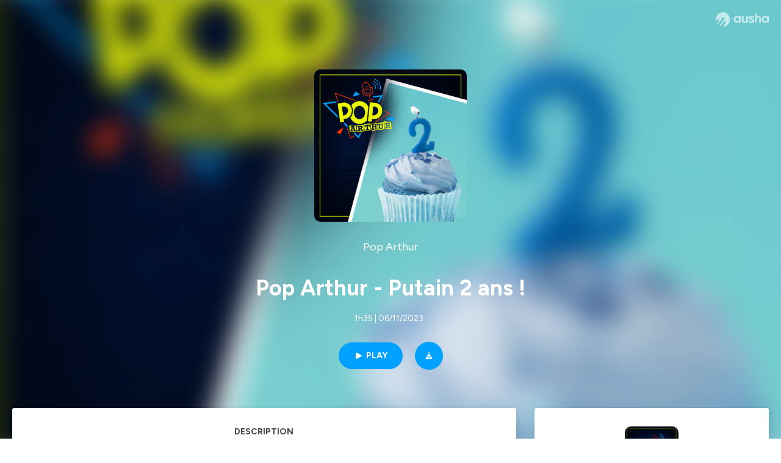

--- FILE ---
content_type: text/html; charset=utf-8
request_url: https://podcast.ausha.co/pop-arthur/pop-arthur-putain-2-ans
body_size: 35546
content:
<!DOCTYPE html><html lang="en" class="figtree_14de6543-module__UXkUla__className"><head><meta charSet="utf-8"/><meta name="viewport" content="width=device-width, initial-scale=1"/><link rel="stylesheet" href="/_next/static/chunks/ea91a1cb1a3833ca.css" data-precedence="next"/><link rel="stylesheet" href="/_next/static/chunks/002b66679210f4af.css" data-precedence="next"/><link rel="stylesheet" href="/_next/static/chunks/e22a8b8c4b5688b2.css" data-precedence="next"/><link rel="stylesheet" href="/_next/static/chunks/0899c9572c8cb68d.css" data-precedence="next"/><link rel="stylesheet" href="/_next/static/chunks/2212d9e6ec999921.css" data-precedence="next"/><link rel="stylesheet" href="/_next/static/chunks/3b614a4f30c8736d.css" data-precedence="next"/><link rel="stylesheet" href="/_next/static/chunks/bfd3109994ec5b5f.css" data-precedence="next"/><link rel="preload" as="script" fetchPriority="low" href="/_next/static/chunks/2d3ac034e409c2a2.js"/><script src="/_next/static/chunks/624f2ec5ad9eedd1.js" async=""></script><script src="/_next/static/chunks/140a81d8e93c8eec.js" async=""></script><script src="/_next/static/chunks/943510f86dd8549a.js" async=""></script><script src="/_next/static/chunks/a9a252fa2b70ec1f.js" async=""></script><script src="/_next/static/chunks/aad4f00e7c047859.js" async=""></script><script src="/_next/static/chunks/turbopack-1dab082eb7e3335b.js" async=""></script><script src="/_next/static/chunks/6acbcea58882ccf2.js" async=""></script><script src="/_next/static/chunks/ebe94f77d09738d4.js" async=""></script><script src="/_next/static/chunks/808bdcda3c4dc542.js" async=""></script><script src="/_next/static/chunks/83c90c0182d4b96f.js" async=""></script><script src="/_next/static/chunks/c5f5fcf0cab1e94f.js" async=""></script><script src="/_next/static/chunks/673567176526e0e5.js" async=""></script><script src="/_next/static/chunks/d0be0c80be183816.js" async=""></script><script src="/_next/static/chunks/10a8519a196aa616.js" async=""></script><script src="/_next/static/chunks/a037e0e915ec028c.js" async=""></script><script src="/_next/static/chunks/703dcff339c11283.js" async=""></script><script src="/_next/static/chunks/92250e490b944b9c.js" async=""></script><link rel="preload" href="/_next/static/chunks/430255749da9ecf0.css" as="style"/><meta name="next-size-adjust" content=""/><meta name="sentry-trace" content="f6dc0d230300f50ba6ba5ea684a28a42-1773b6a5704189bd-0"/><meta name="baggage" content="sentry-environment=production,sentry-release=574b517ae5fa7ba83f10581b6b0df018336a4174,sentry-public_key=58c6fed3ae80f5a6cb19b0e496754368,sentry-trace_id=f6dc0d230300f50ba6ba5ea684a28a42,sentry-org_id=139165,sentry-sampled=false,sentry-sample_rand=0.9135213847117453,sentry-sample_rate=0.001"/><script src="/_next/static/chunks/a6dad97d9634a72d.js" noModule=""></script></head><body><div hidden=""><!--$?--><template id="B:0"></template><!--/$--></div><!--$--><!--$?--><template id="B:1"></template><div class="Loader-module__OpcrDa__container"><div class="Loader-module__OpcrDa__missile1 Loader-module__OpcrDa__missile"></div><div class="Loader-module__OpcrDa__missile2 Loader-module__OpcrDa__missile"></div><div class="Loader-module__OpcrDa__missile3 Loader-module__OpcrDa__missile"></div></div><!--/$--><!--/$--><script>requestAnimationFrame(function(){$RT=performance.now()});</script><script src="/_next/static/chunks/2d3ac034e409c2a2.js" id="_R_" async=""></script><div hidden id="S:1"><template id="P:2"></template><!--$?--><template id="B:3"></template><!--/$--></div><script>(self.__next_f=self.__next_f||[]).push([0])</script><script>self.__next_f.push([1,"1:\"$Sreact.fragment\"\n3:I[339756,[\"/_next/static/chunks/6acbcea58882ccf2.js\",\"/_next/static/chunks/ebe94f77d09738d4.js\"],\"default\"]\n4:I[837457,[\"/_next/static/chunks/6acbcea58882ccf2.js\",\"/_next/static/chunks/ebe94f77d09738d4.js\"],\"default\"]\n6:I[897367,[\"/_next/static/chunks/6acbcea58882ccf2.js\",\"/_next/static/chunks/ebe94f77d09738d4.js\"],\"OutletBoundary\"]\n7:\"$Sreact.suspense\"\n9:I[725205,[\"/_next/static/chunks/808bdcda3c4dc542.js\",\"/_next/static/chunks/83c90c0182d4b96f.js\",\"/_next/static/chunks/c5f5fcf0cab1e94f.js\",\"/_next/static/chunks/673567176526e0e5.js\"],\"default\"]\na:I[897367,[\"/_next/static/chunks/6acbcea58882ccf2.js\",\"/_next/static/chunks/ebe94f77d09738d4.js\"],\"ViewportBoundary\"]\nc:I[897367,[\"/_next/static/chunks/6acbcea58882ccf2.js\",\"/_next/static/chunks/ebe94f77d09738d4.js\"],\"MetadataBoundary\"]\ne:I[563491,[\"/_next/static/chunks/6acbcea58882ccf2.js\",\"/_next/static/chunks/ebe94f77d09738d4.js\"],\"default\"]\nf:I[195687,[\"/_next/static/chunks/808bdcda3c4dc542.js\",\"/_next/static/chunks/83c90c0182d4b96f.js\",\"/_next/static/chunks/c5f5fcf0cab1e94f.js\"],\"default\"]\n11:I[175696,[\"/_next/static/chunks/808bdcda3c4dc542.js\",\"/_next/static/chunks/83c90c0182d4b96f.js\",\"/_next/static/chunks/c5f5fcf0cab1e94f.js\"],\"default\"]\n12:I[544636,[\"/_next/static/chunks/808bdcda3c4dc542.js\",\"/_next/static/chunks/83c90c0182d4b96f.js\",\"/_next/static/chunks/c5f5fcf0cab1e94f.js\"],\"default\"]\n15:I[605500,[\"/_next/static/chunks/808bdcda3c4dc542.js\",\"/_next/static/chunks/83c90c0182d4b96f.js\",\"/_next/static/chunks/c5f5fcf0cab1e94f.js\",\"/_next/static/chunks/d0be0c80be183816.js\"],\"Image\"]\n:HL[\"/_next/static/chunks/ea91a1cb1a3833ca.css\",\"style\"]\n:HL[\"/_next/static/media/f7aa21714c1c53f8-s.p.e3544bb0.woff2\",\"font\",{\"crossOrigin\":\"\",\"type\":\"font/woff2\"}]\n:HL[\"/_next/static/chunks/002b66679210f4af.css\",\"style\"]\n:HL[\"/_next/static/chunks/e22a8b8c4b5688b2.css\",\"style\"]\n:HL[\"/_next/static/chunks/0899c9572c8cb68d.css\",\"style\"]\n:HL[\"/_next/static/chunks/2212d9e6ec999921.css\",\"style\"]\n:HL[\"/_next/static/chunks/3b614a4f30c8736d.css\",\"style\"]\n:HL[\"/_next/static/chunks/bfd3109994ec5b5f.css\",\"style\"]\n:HL[\"/_next/static/chunks/430255749da9ecf0.css\",\"style\"]\n"])</script><script>self.__next_f.push([1,"0:{\"P\":null,\"b\":\"zXWya6hTFVN-P0AjOO7h3\",\"c\":[\"\",\"show\",\"pop-arthur\",\"episode\",\"pop-arthur-putain-2-ans\"],\"q\":\"\",\"i\":false,\"f\":[[[\"\",{\"children\":[\"show\",{\"children\":[[\"showSlug\",\"pop-arthur\",\"d\"],{\"children\":[\"episode\",{\"children\":[[\"episodeSlug\",\"pop-arthur-putain-2-ans\",\"d\"],{\"children\":[\"__PAGE__\",{}]}]}]}]}]},\"$undefined\",\"$undefined\",true],[[\"$\",\"$1\",\"c\",{\"children\":[[[\"$\",\"link\",\"0\",{\"rel\":\"stylesheet\",\"href\":\"/_next/static/chunks/ea91a1cb1a3833ca.css\",\"precedence\":\"next\",\"crossOrigin\":\"$undefined\",\"nonce\":\"$undefined\"}],[\"$\",\"script\",\"script-0\",{\"src\":\"/_next/static/chunks/808bdcda3c4dc542.js\",\"async\":true,\"nonce\":\"$undefined\"}],[\"$\",\"script\",\"script-1\",{\"src\":\"/_next/static/chunks/83c90c0182d4b96f.js\",\"async\":true,\"nonce\":\"$undefined\"}],[\"$\",\"script\",\"script-2\",{\"src\":\"/_next/static/chunks/c5f5fcf0cab1e94f.js\",\"async\":true,\"nonce\":\"$undefined\"}]],\"$L2\"]}],{\"children\":[[\"$\",\"$1\",\"c\",{\"children\":[null,[\"$\",\"$L3\",null,{\"parallelRouterKey\":\"children\",\"error\":\"$undefined\",\"errorStyles\":\"$undefined\",\"errorScripts\":\"$undefined\",\"template\":[\"$\",\"$L4\",null,{}],\"templateStyles\":\"$undefined\",\"templateScripts\":\"$undefined\",\"notFound\":\"$undefined\",\"forbidden\":\"$undefined\",\"unauthorized\":\"$undefined\"}]]}],{\"children\":[[\"$\",\"$1\",\"c\",{\"children\":[null,[\"$\",\"$L3\",null,{\"parallelRouterKey\":\"children\",\"error\":\"$undefined\",\"errorStyles\":\"$undefined\",\"errorScripts\":\"$undefined\",\"template\":[\"$\",\"$L4\",null,{}],\"templateStyles\":\"$undefined\",\"templateScripts\":\"$undefined\",\"notFound\":\"$undefined\",\"forbidden\":\"$undefined\",\"unauthorized\":\"$undefined\"}]]}],{\"children\":[[\"$\",\"$1\",\"c\",{\"children\":[null,[\"$\",\"$L3\",null,{\"parallelRouterKey\":\"children\",\"error\":\"$undefined\",\"errorStyles\":\"$undefined\",\"errorScripts\":\"$undefined\",\"template\":[\"$\",\"$L4\",null,{}],\"templateStyles\":\"$undefined\",\"templateScripts\":\"$undefined\",\"notFound\":\"$undefined\",\"forbidden\":\"$undefined\",\"unauthorized\":\"$undefined\"}]]}],{\"children\":[[\"$\",\"$1\",\"c\",{\"children\":[null,[\"$\",\"$L3\",null,{\"parallelRouterKey\":\"children\",\"error\":\"$undefined\",\"errorStyles\":\"$undefined\",\"errorScripts\":\"$undefined\",\"template\":[\"$\",\"$L4\",null,{}],\"templateStyles\":\"$undefined\",\"templateScripts\":\"$undefined\",\"notFound\":\"$undefined\",\"forbidden\":\"$undefined\",\"unauthorized\":\"$undefined\"}]]}],{\"children\":[[\"$\",\"$1\",\"c\",{\"children\":[\"$L5\",[[\"$\",\"link\",\"0\",{\"rel\":\"stylesheet\",\"href\":\"/_next/static/chunks/002b66679210f4af.css\",\"precedence\":\"next\",\"crossOrigin\":\"$undefined\",\"nonce\":\"$undefined\"}],[\"$\",\"link\",\"1\",{\"rel\":\"stylesheet\",\"href\":\"/_next/static/chunks/e22a8b8c4b5688b2.css\",\"precedence\":\"next\",\"crossOrigin\":\"$undefined\",\"nonce\":\"$undefined\"}],[\"$\",\"link\",\"2\",{\"rel\":\"stylesheet\",\"href\":\"/_next/static/chunks/0899c9572c8cb68d.css\",\"precedence\":\"next\",\"crossOrigin\":\"$undefined\",\"nonce\":\"$undefined\"}],[\"$\",\"link\",\"3\",{\"rel\":\"stylesheet\",\"href\":\"/_next/static/chunks/2212d9e6ec999921.css\",\"precedence\":\"next\",\"crossOrigin\":\"$undefined\",\"nonce\":\"$undefined\"}],[\"$\",\"link\",\"4\",{\"rel\":\"stylesheet\",\"href\":\"/_next/static/chunks/3b614a4f30c8736d.css\",\"precedence\":\"next\",\"crossOrigin\":\"$undefined\",\"nonce\":\"$undefined\"}],[\"$\",\"script\",\"script-0\",{\"src\":\"/_next/static/chunks/10a8519a196aa616.js\",\"async\":true,\"nonce\":\"$undefined\"}],[\"$\",\"script\",\"script-1\",{\"src\":\"/_next/static/chunks/a037e0e915ec028c.js\",\"async\":true,\"nonce\":\"$undefined\"}],[\"$\",\"script\",\"script-2\",{\"src\":\"/_next/static/chunks/703dcff339c11283.js\",\"async\":true,\"nonce\":\"$undefined\"}],[\"$\",\"script\",\"script-3\",{\"src\":\"/_next/static/chunks/92250e490b944b9c.js\",\"async\":true,\"nonce\":\"$undefined\"}]],[\"$\",\"$L6\",null,{\"children\":[\"$\",\"$7\",null,{\"name\":\"Next.MetadataOutlet\",\"children\":\"$@8\"}]}]]}],{},null,false,false]},[[\"$\",\"$L9\",\"l\",{}],[[\"$\",\"link\",\"0\",{\"rel\":\"stylesheet\",\"href\":\"/_next/static/chunks/bfd3109994ec5b5f.css\",\"precedence\":\"next\",\"crossOrigin\":\"$undefined\",\"nonce\":\"$undefined\"}]],[[\"$\",\"script\",\"script-0\",{\"src\":\"/_next/static/chunks/673567176526e0e5.js\",\"async\":true}]]],false,false]},null,false,false]},[[\"$\",\"$L9\",\"l\",{}],[[\"$\",\"link\",\"0\",{\"rel\":\"stylesheet\",\"href\":\"/_next/static/chunks/bfd3109994ec5b5f.css\",\"precedence\":\"next\",\"crossOrigin\":\"$undefined\",\"nonce\":\"$undefined\"}]],[[\"$\",\"script\",\"script-0\",{\"src\":\"/_next/static/chunks/673567176526e0e5.js\",\"async\":true}]]],false,false]},null,false,false]},null,false,false],[\"$\",\"$1\",\"h\",{\"children\":[null,[\"$\",\"$La\",null,{\"children\":\"$Lb\"}],[\"$\",\"div\",null,{\"hidden\":true,\"children\":[\"$\",\"$Lc\",null,{\"children\":[\"$\",\"$7\",null,{\"name\":\"Next.Metadata\",\"children\":\"$Ld\"}]}]}],[\"$\",\"meta\",null,{\"name\":\"next-size-adjust\",\"content\":\"\"}]]}],false]],\"m\":\"$undefined\",\"G\":[\"$e\",[]],\"S\":false}\n"])</script><script>self.__next_f.push([1,"2:[\"$\",\"html\",null,{\"lang\":\"en\",\"className\":\"figtree_14de6543-module__UXkUla__className\",\"children\":[\"$\",\"body\",null,{\"children\":[\"$\",\"$Lf\",null,{\"value\":\"$undefined\",\"children\":\"$L10\"}]}]}]\n"])</script><script>self.__next_f.push([1,"10:[\"$\",\"$L11\",null,{\"formats\":\"$undefined\",\"locale\":\"en\",\"messages\":{\"CookiesConsent\":{\"consentModal\":{\"title\":\"\",\"description\":\"We use your personal data for audience measurement and personalized advertising purposes.\",\"acceptAllBtn\":\"Accept all\",\"acceptNecessaryBtn\":\"Reject all\",\"showPreferencesBtn\":\"Manage individual preferences\"},\"preferencesModal\":{\"title\":\"Manage cookie preferences\",\"acceptAllBtn\":\"Accept all\",\"acceptNecessaryBtn\":\"Reject all\",\"savePreferencesBtn\":\"Accept current selection\",\"closeIconLabel\":\"Close modal\"},\"statisticsSection\":{\"title\":\"Statistics\",\"description\":\"These cookies collect information about how you use our website. All of the data is anonymized and cannot be used to identify you.\"},\"personalizedAdsSection\":{\"title\":\"Personalized ads\",\"description\":\"These cookies are used to show you ads tailored to your interests. They help deliver more relevant advertising based on your browsing behavior and profile.\"}},\"NotFound\":{\"error404\":\"404 Error\",\"homepageLink\":\"Back to home\",\"homepageLinkUrl\":\"https://www.ausha.co\",\"oops\":\"Oops!\",\"pageNotFound\":\"It seems like the page you are looking for is light years from here…\"},\"aboutShow\":\"About {showName}\",\"accessChannel\":\"Go to the channel\",\"aushaTrademark\":\"© {year} Ausha\",\"aushaWebsite\":\"Ausha website\",\"boostYourAudience\":\"Boost your audience.\",\"chapterLink\":\"Chapter link\",\"chapters\":\"Chapters\",\"chooseAnotherShow\":\"Choose another show\",\"copied\":\"Copied\",\"copyCode\":\"Copy code\",\"copyLink\":\"Copy link\",\"description\":\"Description\",\"dot\":\"•\",\"download\":\"Download\",\"durationAndCompactDate\":\"{duration} | {date}\",\"durationAndDate\":\"{duration} | Published on {date}\",\"email\":\"Email\",\"emailBody\":{\"episode\":\"Discover the episode {episodeName} of the podcast {showName}\",\"playlist\":\"Discover the playlist {playlistName} of the podcast {showName}\"},\"emailSubject\":{\"episode\":\"Episode to discover on Ausha\",\"playlist\":\"Playlist to discover on Ausha\"},\"embed\":\"Embed\",\"enterPassword\":\"Enter password\",\"episodesCount\":\"{count, plural, =0 {No episode} =1 {# episode} other {# episodes}}\",\"episodesCountAndPublishedDate\":\"{episodesCount, plural, =0 {No episode} =1 {# episode} other {# episodes}} | Published on {date}\",\"facebook\":\"Facebook\",\"featuredEpisode\":\"Featured episode\",\"lastEpisodeDate\":\"Last episode on {publishedAt}\",\"latestEpisode\":\"Latest episode\",\"launchYourPodcast\":\"Launch your podcast.\",\"legalNotice\":\"Legal notice\",\"legalNoticeUrl\":\"https://www.ausha.co/legal-notice/\",\"linkedIn\":\"LinkedIn\",\"logoUrl\":\"https://www.ausha.co?utm_source=client_ausha\u0026utm_medium=referral\u0026utm_campaign=podcast_page\",\"manageCookies\":\"Manage cookies\",\"nextPage\":\"Next page\",\"otherEpisodes\":\"Other episodes\",\"play\":\"Play\",\"playPlaylist\":\"Play playlist\",\"playbackRate\":\"{playbackRate}x\",\"playlistsCount\":\"{count, plural, =0 {No playlist} =1 {# playlist} other {# playlists}}\",\"poweredByAusha\":\"Powered by Ausha 🚀\",\"poweredByAushaUrl\":\"https://www.ausha.co/?utm_source=client_ausha\u0026utm_medium=referral\u0026utm_campaign=podcast_page\",\"previousPage\":\"Previous page\",\"privatePlaylistAccess\":\"Access the playlist\",\"privatePlaylistTitle\":\"Access to a private playlist\",\"publishedDate\":\"Published on {date}\",\"recommendedByShow\":\"{showName} recommends\",\"recommendedTitle\":\"You may also like\",\"season\":\"Season {seasonNumber}\",\"seeLess\":\"See less\",\"seeMore\":\"See more\",\"separator\":\"|\",\"share\":\"Share\",\"shareOn\":\"Share on\",\"showEpisodesList\":\"View episodes list\",\"showOnSocialNetwork\":\"{showName} on {socialNetwork}\",\"showsCount\":\"{count, plural, =0 {No show} =1 {# show} other {# shows}}\",\"speaker\":\"Speaker\",\"speakerWithIndex\":\"Speaker {index}\",\"subscribe\":\"Subscribe\",\"supportUs\":\"Support us\",\"trailer\":\"Trailer\",\"transcription\":\"Transcription\",\"whatsApp\":\"WhatsApp\",\"wrongPassword\":\"Wrong password\",\"x\":\"X (Twitter)\"},\"now\":\"$undefined\",\"timeZone\":\"UTC\",\"children\":[\"$\",\"$L12\",null,{\"children\":\"$L13\"}]}]\n"])</script><script>self.__next_f.push([1,"13:[\"$\",\"$L3\",null,{\"parallelRouterKey\":\"children\",\"error\":\"$undefined\",\"errorStyles\":\"$undefined\",\"errorScripts\":\"$undefined\",\"template\":[\"$\",\"$L4\",null,{}],\"templateStyles\":\"$undefined\",\"templateScripts\":\"$undefined\",\"notFound\":[\"$L14\",[[\"$\",\"link\",\"0\",{\"rel\":\"stylesheet\",\"href\":\"/_next/static/chunks/430255749da9ecf0.css\",\"precedence\":\"next\",\"crossOrigin\":\"$undefined\",\"nonce\":\"$undefined\"}]]],\"forbidden\":\"$undefined\",\"unauthorized\":\"$undefined\"}]\n16:T1194,"])</script><script>self.__next_f.push([1,"M0 78.093C0 34.937 35.028 0 78.299 0c43.27 0 78.298 34.937 78.485 77.907 0 43.156-34.841 78.093-78.11 78.093l28.097-39.234c1.873-2.615 2.622-5.604 2.06-8.78s-2.248-5.792-4.87-7.66c-5.432-3.737-12.738-2.429-16.484 2.802l-34.654 48.575c-3.933-1.308-7.68-2.989-11.239-4.857L94.97 72.302c1.873-2.616 2.622-5.605 2.06-8.781s-2.248-5.792-4.87-7.66c-5.432-3.736-12.738-2.429-16.484 2.803l-53.01 74.17c-2.623-2.803-5.246-5.605-7.493-8.781l20.043-28.211c1.873-2.616 2.622-5.605 2.06-8.78-.562-3.177-2.248-5.793-4.87-7.66-2.623-1.87-5.62-2.616-8.804-2.056s-5.807 2.242-7.68 4.858L3.184 100.139C1.124 93.226 0 85.753 0 78.093m492.456-1.395c0-10.088-2.435-17.748-6.93-22.98-4.496-5.23-11.614-7.846-21.355-7.66-3.559 0-6.93.748-10.489 2.056s-6.369 3.176-8.804 5.605V24.2q0-1.68-1.124-2.802-.843-1.122-2.81-1.121H429.33q-1.685 0-2.809 1.12-1.124.841-1.124 2.803v90.798q0 1.681 1.124 2.802.843 1.12 2.809 1.121h11.614q1.686 0 2.81-1.121 1.124-.84 1.124-2.802V80.995c-.188-6.539 1.124-11.396 3.746-14.385 2.623-2.99 5.994-4.484 9.928-4.484 4.308 0 7.867 1.12 10.302 3.55 2.436 2.428 3.747 5.978 3.747 11.022v38.486q0 1.682 1.124 2.803.843 1.12 2.809 1.121h11.989q1.686 0 2.809-1.121 1.125-.841 1.124-2.803zm-133.744 35.125q-1.686-1.122-1.686-2.803c0-.934.374-1.681.936-2.615l5.62-7.473c.936-1.121 1.873-1.682 2.997-1.682.936 0 1.686.187 2.435.56 3.184 1.682 6.556 3.177 9.928 4.111 3.559 1.121 6.931 1.495 10.115 1.495 2.997 0 5.432-.561 7.305-1.869 1.874-1.307 2.997-2.802 2.997-4.483s-.936-2.803-2.809-3.737c-1.742-.869-3.808-1.253-6.499-1.753l-.619-.115-4.121-.56c-5.995-.935-10.677-2.056-14.236-3.364s-6.744-3.362-9.554-6.352c-3.184-3.176-4.683-7.473-4.683-12.89 0-8.221 2.998-14.013 8.804-17.562 5.807-3.55 12.925-5.232 20.793-5.232 5.057 0 9.74.56 14.048 1.869 4.309 1.308 8.43 3.363 12.551 5.978 1.311.747 1.873 1.682 1.873 2.803 0 .747-.375 1.681-1.124 2.615l-5.432 7.286c-.937 1.121-1.874 1.682-2.997 1.682-.937 0-1.686-.187-2.436-.56-5.994-3.177-11.801-4.858-17.045-4.858-2.436 0-4.496.56-6.557 1.494-1.873.934-2.997 2.242-2.997 3.924 0 1.868 1.124 3.363 3.559 4.11 2.436.934 5.807 1.681 9.928 2.242 6.931 1.308 12.176 2.429 15.548 3.55s6.368 3.176 8.991 5.978c2.81 3.176 4.121 7.66 4.121 13.265 0 7.473-2.623 13.264-7.68 17.375-5.058 4.11-12.363 5.978-21.916 5.978-11.239.56-21.354-2.429-30.158-8.407m-105.646 3.362q0 1.681 1.124 2.802c.749.748 1.685.935 2.622 1.121h11.426q1.686 0 2.81-1.121 1.124-.84 1.124-2.802V51.291q0-1.682-1.124-2.803-.843-1.12-2.81-1.12h-11.426q-1.685 0-2.81 1.12-1.124.84-1.124 2.803v3.55c-2.06-2.803-5.057-4.858-8.804-6.54-3.746-1.681-8.054-2.428-12.924-2.428-7.493 0-13.862 1.68-19.294 5.044s-9.553 7.847-12.55 13.451c-2.81 5.605-4.309 11.957-4.309 19.057 0 6.912 1.499 13.264 4.309 18.869 2.809 5.792 7.118 10.462 12.55 13.638 5.619 3.176 11.988 4.858 19.294 4.858 4.683 0 8.991-.934 13.112-2.616s7.118-3.736 8.804-6.165zm-18.732-52.311c5.807 0 10.677 1.868 14.236 5.604s5.432 8.595 5.245 14.76c0 6.165-1.686 11.21-5.245 14.759-3.559 3.55-8.242 5.418-14.423 5.418-5.807 0-10.49-1.868-14.236-5.605-3.559-3.736-5.433-8.594-5.433-14.572 0-6.166 1.874-11.023 5.433-14.76s8.429-5.604 14.423-5.604m48.139-11.396v38.487c0 20.364 9.553 30.639 28.285 30.639 3.747 0 7.306-.747 10.677-2.055a24.55 24.55 0 0 0 8.617-5.605v2.242q0 1.681 1.124 2.803.843 1.12 2.809 1.12h11.801q1.686 0 2.81-1.12 1.124-.841 1.124-2.803V51.478q0-1.68-1.124-2.802-.842-1.12-2.81-1.121h-11.801q-1.685 0-2.809 1.12-1.125.842-1.124 2.803v34.003c.374 6.352-.937 11.022-3.559 14.198-2.623 3.177-5.994 4.671-10.115 4.671-4.496 0-7.868-1.308-10.303-3.55s-3.746-5.791-3.746-10.835V51.478q0-1.68-1.124-2.802-.843-1.12-2.81-1.121h-11.988q-1.686 0-2.81 1.12-1.124.842-1.124 2.803m275.544 66.509q-1.124-1.12-1.124-2.802v-3.176c-1.686 2.429-4.683 4.484-8.804 6.165s-8.429 2.616-13.112 2.616c-7.306 0-13.674-1.682-19.294-4.858-5.432-3.176-9.74-7.846-12.55-13.638-2.81-5.605-4.308-11.957-4.308-18.87 0-7.099 1.498-13.45 4.308-19.056 2.997-5.605 7.118-10.088 12.55-13.451s11.801-5.045 19.294-5.045c4.87 0 9.178.748 12.925 2.43 3.746 1.68 6.743 3.736 8.804 6.538v-3.55q0-1.96 1.123-2.802 1.125-1.12 2.81-1.12h11.427q1.966 0 2.809 1.12 1.125 1.12 1.124 2.802v63.895q0 1.962-1.124 2.802-1.123 1.122-2.809 1.121h-11.239c-1.124-.186-2.061-.373-2.81-1.121m-5.807-49.508c-3.559-3.737-8.429-5.605-14.236-5.605-5.994 0-10.865 1.868-14.424 5.604s-5.432 8.595-5.432 14.76c0 5.978 1.873 10.836 5.432 14.572 3.747 3.737 8.43 5.605 14.237 5.605 6.181 0 10.864-1.868 14.423-5.418s5.245-8.594 5.245-14.76c.187-6.165-1.499-11.022-5.245-14.759"])</script><script>self.__next_f.push([1,"14:[\"$\",\"div\",null,{\"className\":\"not-found-module__HS70Aa__errorWrapper\",\"children\":[[\"$\",\"$L15\",null,{\"src\":{\"src\":\"/_next/static/media/jupiter.d7e9441b.png\",\"width\":401,\"height\":400,\"blurWidth\":8,\"blurHeight\":8,\"blurDataURL\":\"[data-uri]\"},\"alt\":\"\",\"className\":\"not-found-module__HS70Aa__jupiter\"}],[\"$\",\"$L15\",null,{\"src\":{\"src\":\"/_next/static/media/saturn.5946f8d5.png\",\"width\":741,\"height\":400,\"blurWidth\":8,\"blurHeight\":4,\"blurDataURL\":\"[data-uri]\"},\"alt\":\"\",\"className\":\"not-found-module__HS70Aa__saturn\"}],[\"$\",\"$L15\",null,{\"src\":{\"src\":\"/_next/static/media/planet-background.f2062128.png\",\"width\":3840,\"height\":2160,\"blurWidth\":8,\"blurHeight\":5,\"blurDataURL\":\"[data-uri]\"},\"alt\":\"\",\"className\":\"not-found-module__HS70Aa__ground\"}],[\"$\",\"div\",null,{\"className\":\"not-found-module__HS70Aa__innerWrapper\",\"children\":[[\"$\",\"svg\",null,{\"xmlns\":\"http://www.w3.org/2000/svg\",\"fill\":\"none\",\"viewBox\":\"0 0 576 160\",\"className\":\"not-found-module__HS70Aa__logo\",\"children\":[[\"$\",\"linearGradient\",null,{\"id\":\"ausha-color_svg__a\",\"x1\":14.884,\"x2\":135.475,\"y1\":25.5,\"y2\":132.519,\"gradientUnits\":\"userSpaceOnUse\",\"children\":[[\"$\",\"stop\",null,{\"offset\":0,\"stopColor\":\"#c000f8\"}],[\"$\",\"stop\",null,{\"offset\":1,\"stopColor\":\"#3a24a5\"}]]}],[\"$\",\"path\",null,{\"fill\":\"url(#ausha-color_svg__a)\",\"fillRule\":\"evenodd\",\"d\":\"$16\",\"clipRule\":\"evenodd\"}]]}],\"$L17\",\"$L18\"]}]]}]\n"])</script><script>self.__next_f.push([1,"b:[[\"$\",\"meta\",\"0\",{\"charSet\":\"utf-8\"}],[\"$\",\"meta\",\"1\",{\"name\":\"viewport\",\"content\":\"width=device-width, initial-scale=1\"}]]\n17:[\"$\",\"div\",null,{\"className\":\"not-found-module__HS70Aa__textWrapper\",\"children\":[[\"$\",\"div\",null,{\"className\":\"not-found-module__HS70Aa__oopsWrapper\",\"children\":[[\"$\",\"p\",null,{\"className\":\"not-found-module__HS70Aa__oups\",\"children\":\"Oops!\"}],[\"$\",\"p\",null,{\"className\":\"not-found-module__HS70Aa__error404\",\"children\":\"404 Error\"}]]}],[\"$\",\"p\",null,{\"children\":\"It seems like the page you are looking for is light years from here…\"}]]}]\n18:[\"$\",\"a\",null,{\"href\":\"https://www.ausha.co\",\"className\":\"not-found-module__HS70Aa__button\",\"children\":\"Back to home\"}]\n"])</script><script>self.__next_f.push([1,"8:null\n19:T70d,"])</script><script>self.__next_f.push([1,"Pop Arthur, c'est le podcast créé pour assurer les bases indispensables de pop culture pour Arthur et vos enfants. Et leur prouver qu'il y a un monde après Star Wars : Les Aventures des petits Jedi.\n\n🎂 Pour ce nouvel épisode Hors-Série on va fêter notre anniv !\n\nEt oui, deux ans déjà, il y a 2 ans commençait l’aventure de Pop Arthur, et on peut le dire, ce podcast nous a tous transformé. On s’est marré, on a souffert, on a mûri, on a appris à se connaître, à s’aimer, car Pop Arthur c’est la vie ! (mettez nous 5 étoiles)\nEst-ce que c'est la même intro que pour les 1 an ? BIEN SUR !!!\n\nAu programme donc :  On va fêter notre anniversaire dignement 🎉\n\nOn est à l’apéro, c’est un bordel sans nom et on va se demander quel est notre épisode préféré, et à la fin on répondra à la question ultime : C'EST QUI LES PLUS FORTS ENTRE LEQUIPE A ET LEQUIPE B ?\n\nRDV la prochaine fois pour le Season Premiere de Pop Arthur Saison 3  🤩\n\nSuivez-nous sur nos comptes FB (https://www.facebook.com/PopArthur.Off), Twitter (https://twitter.com/PopArthur_off), Instagram (https://www.instagram.com/poparthur_off), @PopArthur_Off, n’hésitez pas à donner votre avis sur cet épisode !\nRetrouvez aussi tous les gens responsables de ce machin sur le site pop-arthur.fr (https://www.pop-arthur.fr/)\n\nC'est la fin de la saison 2 ! Donc si c'est pas encore fait : Abonnez-vous sur l’ensemble de vos dealers de podcast, mettez des notes et des étoiles, des commentaires, parlez en autour de vous !\nOn vous prépare plein d’autres numéros très sympatoches comme on dit dans le milieu, donc à très bientôt pour d’autres aventures dans la pop culture !\nENJOY !    \nHébergé par Ausha. Visitez ausha.co/fr/politique-de-confidentialite pour plus d'informations."])</script><script>self.__next_f.push([1,"1a:T70d,"])</script><script>self.__next_f.push([1,"Pop Arthur, c'est le podcast créé pour assurer les bases indispensables de pop culture pour Arthur et vos enfants. Et leur prouver qu'il y a un monde après Star Wars : Les Aventures des petits Jedi.\n\n🎂 Pour ce nouvel épisode Hors-Série on va fêter notre anniv !\n\nEt oui, deux ans déjà, il y a 2 ans commençait l’aventure de Pop Arthur, et on peut le dire, ce podcast nous a tous transformé. On s’est marré, on a souffert, on a mûri, on a appris à se connaître, à s’aimer, car Pop Arthur c’est la vie ! (mettez nous 5 étoiles)\nEst-ce que c'est la même intro que pour les 1 an ? BIEN SUR !!!\n\nAu programme donc :  On va fêter notre anniversaire dignement 🎉\n\nOn est à l’apéro, c’est un bordel sans nom et on va se demander quel est notre épisode préféré, et à la fin on répondra à la question ultime : C'EST QUI LES PLUS FORTS ENTRE LEQUIPE A ET LEQUIPE B ?\n\nRDV la prochaine fois pour le Season Premiere de Pop Arthur Saison 3  🤩\n\nSuivez-nous sur nos comptes FB (https://www.facebook.com/PopArthur.Off), Twitter (https://twitter.com/PopArthur_off), Instagram (https://www.instagram.com/poparthur_off), @PopArthur_Off, n’hésitez pas à donner votre avis sur cet épisode !\nRetrouvez aussi tous les gens responsables de ce machin sur le site pop-arthur.fr (https://www.pop-arthur.fr/)\n\nC'est la fin de la saison 2 ! Donc si c'est pas encore fait : Abonnez-vous sur l’ensemble de vos dealers de podcast, mettez des notes et des étoiles, des commentaires, parlez en autour de vous !\nOn vous prépare plein d’autres numéros très sympatoches comme on dit dans le milieu, donc à très bientôt pour d’autres aventures dans la pop culture !\nENJOY !    \nHébergé par Ausha. Visitez ausha.co/fr/politique-de-confidentialite pour plus d'informations."])</script><script>self.__next_f.push([1,"d:[[\"$\",\"title\",\"0\",{\"children\":\"Pop Arthur - Putain 2 ans ! | Pop Arthur | Ausha\"}],[\"$\",\"meta\",\"1\",{\"name\":\"description\",\"content\":\"$19\"}],[\"$\",\"meta\",\"2\",{\"name\":\"fb:app_id\",\"content\":\"1627506157303317\"}],[\"$\",\"meta\",\"3\",{\"name\":\"fb:pages\",\"content\":\"646594585680006\"}],[\"$\",\"meta\",\"4\",{\"property\":\"og:title\",\"content\":\"Pop Arthur - Putain 2 ans ! | Pop Arthur | Ausha\"}],[\"$\",\"meta\",\"5\",{\"property\":\"og:description\",\"content\":\"$1a\"}],\"$L1b\",\"$L1c\",\"$L1d\",\"$L1e\",\"$L1f\",\"$L20\",\"$L21\",\"$L22\",\"$L23\",\"$L24\",\"$L25\",\"$L26\",\"$L27\",\"$L28\",\"$L29\",\"$L2a\"]\n"])</script><script>self.__next_f.push([1,"2c:I[27201,[\"/_next/static/chunks/6acbcea58882ccf2.js\",\"/_next/static/chunks/ebe94f77d09738d4.js\"],\"IconMark\"]\n1b:[\"$\",\"meta\",\"6\",{\"property\":\"og:url\",\"content\":\"https://podcast.ausha.co/pop-arthur/pop-arthur-putain-2-ans\"}]\n1c:[\"$\",\"meta\",\"7\",{\"property\":\"og:site_name\",\"content\":\"Ausha\"}]\n1d:[\"$\",\"meta\",\"8\",{\"property\":\"og:image:type\",\"content\":\"image/png\"}]\n1e:[\"$\",\"meta\",\"9\",{\"property\":\"og:image\",\"content\":\"https://image.ausha.co/xPvFNKYWVLj1nwoTJXCnQgixMmYOBOC7e9r7M4NF_400x400.jpeg\"}]\n1f:[\"$\",\"meta\",\"10\",{\"property\":\"og:image:width\",\"content\":\"400\"}]\n20:[\"$\",\"meta\",\"11\",{\"name\":\"twitter:card\",\"content\":\"player\"}]\n21:[\"$\",\"meta\",\"12\",{\"name\":\"twitter:site\",\"content\":\"@ausha_fr\"}]\n22:[\"$\",\"meta\",\"13\",{\"name\":\"twitter:title\",\"content\":\"Pop Arthur\"}]\n2b:T70d,"])</script><script>self.__next_f.push([1,"Pop Arthur, c'est le podcast créé pour assurer les bases indispensables de pop culture pour Arthur et vos enfants. Et leur prouver qu'il y a un monde après Star Wars : Les Aventures des petits Jedi.\n\n🎂 Pour ce nouvel épisode Hors-Série on va fêter notre anniv !\n\nEt oui, deux ans déjà, il y a 2 ans commençait l’aventure de Pop Arthur, et on peut le dire, ce podcast nous a tous transformé. On s’est marré, on a souffert, on a mûri, on a appris à se connaître, à s’aimer, car Pop Arthur c’est la vie ! (mettez nous 5 étoiles)\nEst-ce que c'est la même intro que pour les 1 an ? BIEN SUR !!!\n\nAu programme donc :  On va fêter notre anniversaire dignement 🎉\n\nOn est à l’apéro, c’est un bordel sans nom et on va se demander quel est notre épisode préféré, et à la fin on répondra à la question ultime : C'EST QUI LES PLUS FORTS ENTRE LEQUIPE A ET LEQUIPE B ?\n\nRDV la prochaine fois pour le Season Premiere de Pop Arthur Saison 3  🤩\n\nSuivez-nous sur nos comptes FB (https://www.facebook.com/PopArthur.Off), Twitter (https://twitter.com/PopArthur_off), Instagram (https://www.instagram.com/poparthur_off), @PopArthur_Off, n’hésitez pas à donner votre avis sur cet épisode !\nRetrouvez aussi tous les gens responsables de ce machin sur le site pop-arthur.fr (https://www.pop-arthur.fr/)\n\nC'est la fin de la saison 2 ! Donc si c'est pas encore fait : Abonnez-vous sur l’ensemble de vos dealers de podcast, mettez des notes et des étoiles, des commentaires, parlez en autour de vous !\nOn vous prépare plein d’autres numéros très sympatoches comme on dit dans le milieu, donc à très bientôt pour d’autres aventures dans la pop culture !\nENJOY !    \nHébergé par Ausha. Visitez ausha.co/fr/politique-de-confidentialite pour plus d'informations."])</script><script>self.__next_f.push([1,"23:[\"$\",\"meta\",\"14\",{\"name\":\"twitter:description\",\"content\":\"$2b\"}]\n24:[\"$\",\"meta\",\"15\",{\"name\":\"twitter:image\",\"content\":\"https://image.ausha.co/xPvFNKYWVLj1nwoTJXCnQgixMmYOBOC7e9r7M4NF_400x400.jpeg\"}]\n25:[\"$\",\"meta\",\"16\",{\"name\":\"twitter:player\",\"content\":\"https://player.ausha.co?podcastId=b7EmmUE7YDZ0\u0026display=horizontal\u0026color=00a0ff\u0026v=2\u0026rel=twitter\"}]\n26:[\"$\",\"meta\",\"17\",{\"name\":\"twitter:player:stream\",\"content\":\"https://player.ausha.co?podcastId=b7EmmUE7YDZ0\u0026display=horizontal\u0026color=00a0ff\u0026v=2\u0026rel=twitter\"}]\n27:[\"$\",\"meta\",\"18\",{\"name\":\"twitter:player:width\",\"content\":\"436\"}]\n28:[\"$\",\"meta\",\"19\",{\"name\":\"twitter:player:height\",\"content\":\"400\"}]\n29:[\"$\",\"link\",\"20\",{\"rel\":\"icon\",\"href\":\"https://image.ausha.co/EnnG2IXtDaL5OrZrT7eZDdiBlPn29DNQovJhkvYZ_400x400.jpeg\"}]\n2a:[\"$\",\"$L2c\",\"21\",{}]\n"])</script><title>Pop Arthur - Putain 2 ans ! | Pop Arthur | Ausha</title><meta name="description" content="Pop Arthur, c&#x27;est le podcast créé pour assurer les bases indispensables de pop culture pour Arthur et vos enfants. Et leur prouver qu&#x27;il y a un monde après Star Wars : Les Aventures des petits Jedi.

🎂 Pour ce nouvel épisode Hors-Série on va fêter notre anniv !

Et oui, deux ans déjà, il y a 2 ans commençait l’aventure de Pop Arthur, et on peut le dire, ce podcast nous a tous transformé. On s’est marré, on a souffert, on a mûri, on a appris à se connaître, à s’aimer, car Pop Arthur c’est la vie ! (mettez nous 5 étoiles)
Est-ce que c&#x27;est la même intro que pour les 1 an ? BIEN SUR !!!

Au programme donc :  On va fêter notre anniversaire dignement 🎉

On est à l’apéro, c’est un bordel sans nom et on va se demander quel est notre épisode préféré, et à la fin on répondra à la question ultime : C&#x27;EST QUI LES PLUS FORTS ENTRE LEQUIPE A ET LEQUIPE B ?

RDV la prochaine fois pour le Season Premiere de Pop Arthur Saison 3  🤩

Suivez-nous sur nos comptes FB (https://www.facebook.com/PopArthur.Off), Twitter (https://twitter.com/PopArthur_off), Instagram (https://www.instagram.com/poparthur_off), @PopArthur_Off, n’hésitez pas à donner votre avis sur cet épisode !
Retrouvez aussi tous les gens responsables de ce machin sur le site pop-arthur.fr (https://www.pop-arthur.fr/)

C&#x27;est la fin de la saison 2 ! Donc si c&#x27;est pas encore fait : Abonnez-vous sur l’ensemble de vos dealers de podcast, mettez des notes et des étoiles, des commentaires, parlez en autour de vous !
On vous prépare plein d’autres numéros très sympatoches comme on dit dans le milieu, donc à très bientôt pour d’autres aventures dans la pop culture !
ENJOY !    
Hébergé par Ausha. Visitez ausha.co/fr/politique-de-confidentialite pour plus d&#x27;informations."/><meta name="fb:app_id" content="1627506157303317"/><meta name="fb:pages" content="646594585680006"/><meta property="og:title" content="Pop Arthur - Putain 2 ans ! | Pop Arthur | Ausha"/><meta property="og:description" content="Pop Arthur, c&#x27;est le podcast créé pour assurer les bases indispensables de pop culture pour Arthur et vos enfants. Et leur prouver qu&#x27;il y a un monde après Star Wars : Les Aventures des petits Jedi.

🎂 Pour ce nouvel épisode Hors-Série on va fêter notre anniv !

Et oui, deux ans déjà, il y a 2 ans commençait l’aventure de Pop Arthur, et on peut le dire, ce podcast nous a tous transformé. On s’est marré, on a souffert, on a mûri, on a appris à se connaître, à s’aimer, car Pop Arthur c’est la vie ! (mettez nous 5 étoiles)
Est-ce que c&#x27;est la même intro que pour les 1 an ? BIEN SUR !!!

Au programme donc :  On va fêter notre anniversaire dignement 🎉

On est à l’apéro, c’est un bordel sans nom et on va se demander quel est notre épisode préféré, et à la fin on répondra à la question ultime : C&#x27;EST QUI LES PLUS FORTS ENTRE LEQUIPE A ET LEQUIPE B ?

RDV la prochaine fois pour le Season Premiere de Pop Arthur Saison 3  🤩

Suivez-nous sur nos comptes FB (https://www.facebook.com/PopArthur.Off), Twitter (https://twitter.com/PopArthur_off), Instagram (https://www.instagram.com/poparthur_off), @PopArthur_Off, n’hésitez pas à donner votre avis sur cet épisode !
Retrouvez aussi tous les gens responsables de ce machin sur le site pop-arthur.fr (https://www.pop-arthur.fr/)

C&#x27;est la fin de la saison 2 ! Donc si c&#x27;est pas encore fait : Abonnez-vous sur l’ensemble de vos dealers de podcast, mettez des notes et des étoiles, des commentaires, parlez en autour de vous !
On vous prépare plein d’autres numéros très sympatoches comme on dit dans le milieu, donc à très bientôt pour d’autres aventures dans la pop culture !
ENJOY !    
Hébergé par Ausha. Visitez ausha.co/fr/politique-de-confidentialite pour plus d&#x27;informations."/><meta property="og:url" content="https://podcast.ausha.co/pop-arthur/pop-arthur-putain-2-ans"/><meta property="og:site_name" content="Ausha"/><meta property="og:image:type" content="image/png"/><meta property="og:image" content="https://image.ausha.co/xPvFNKYWVLj1nwoTJXCnQgixMmYOBOC7e9r7M4NF_400x400.jpeg"/><meta property="og:image:width" content="400"/><meta name="twitter:card" content="player"/><meta name="twitter:site" content="@ausha_fr"/><meta name="twitter:title" content="Pop Arthur"/><meta name="twitter:description" content="Pop Arthur, c&#x27;est le podcast créé pour assurer les bases indispensables de pop culture pour Arthur et vos enfants. Et leur prouver qu&#x27;il y a un monde après Star Wars : Les Aventures des petits Jedi.

🎂 Pour ce nouvel épisode Hors-Série on va fêter notre anniv !

Et oui, deux ans déjà, il y a 2 ans commençait l’aventure de Pop Arthur, et on peut le dire, ce podcast nous a tous transformé. On s’est marré, on a souffert, on a mûri, on a appris à se connaître, à s’aimer, car Pop Arthur c’est la vie ! (mettez nous 5 étoiles)
Est-ce que c&#x27;est la même intro que pour les 1 an ? BIEN SUR !!!

Au programme donc :  On va fêter notre anniversaire dignement 🎉

On est à l’apéro, c’est un bordel sans nom et on va se demander quel est notre épisode préféré, et à la fin on répondra à la question ultime : C&#x27;EST QUI LES PLUS FORTS ENTRE LEQUIPE A ET LEQUIPE B ?

RDV la prochaine fois pour le Season Premiere de Pop Arthur Saison 3  🤩

Suivez-nous sur nos comptes FB (https://www.facebook.com/PopArthur.Off), Twitter (https://twitter.com/PopArthur_off), Instagram (https://www.instagram.com/poparthur_off), @PopArthur_Off, n’hésitez pas à donner votre avis sur cet épisode !
Retrouvez aussi tous les gens responsables de ce machin sur le site pop-arthur.fr (https://www.pop-arthur.fr/)

C&#x27;est la fin de la saison 2 ! Donc si c&#x27;est pas encore fait : Abonnez-vous sur l’ensemble de vos dealers de podcast, mettez des notes et des étoiles, des commentaires, parlez en autour de vous !
On vous prépare plein d’autres numéros très sympatoches comme on dit dans le milieu, donc à très bientôt pour d’autres aventures dans la pop culture !
ENJOY !    
Hébergé par Ausha. Visitez ausha.co/fr/politique-de-confidentialite pour plus d&#x27;informations."/><meta name="twitter:image" content="https://image.ausha.co/xPvFNKYWVLj1nwoTJXCnQgixMmYOBOC7e9r7M4NF_400x400.jpeg"/><meta name="twitter:player" content="https://player.ausha.co?podcastId=b7EmmUE7YDZ0&amp;display=horizontal&amp;color=00a0ff&amp;v=2&amp;rel=twitter"/><meta name="twitter:player:stream" content="https://player.ausha.co?podcastId=b7EmmUE7YDZ0&amp;display=horizontal&amp;color=00a0ff&amp;v=2&amp;rel=twitter"/><meta name="twitter:player:width" content="436"/><meta name="twitter:player:height" content="400"/><link rel="icon" href="https://image.ausha.co/EnnG2IXtDaL5OrZrT7eZDdiBlPn29DNQovJhkvYZ_400x400.jpeg"/><script >document.querySelectorAll('body link[rel="icon"], body link[rel="apple-touch-icon"]').forEach(el => document.head.appendChild(el))</script><div hidden id="S:3"></div><script>$RB=[];$RV=function(a){$RT=performance.now();for(var b=0;b<a.length;b+=2){var c=a[b],e=a[b+1];null!==e.parentNode&&e.parentNode.removeChild(e);var f=c.parentNode;if(f){var g=c.previousSibling,h=0;do{if(c&&8===c.nodeType){var d=c.data;if("/$"===d||"/&"===d)if(0===h)break;else h--;else"$"!==d&&"$?"!==d&&"$~"!==d&&"$!"!==d&&"&"!==d||h++}d=c.nextSibling;f.removeChild(c);c=d}while(c);for(;e.firstChild;)f.insertBefore(e.firstChild,c);g.data="$";g._reactRetry&&requestAnimationFrame(g._reactRetry)}}a.length=0};
$RC=function(a,b){if(b=document.getElementById(b))(a=document.getElementById(a))?(a.previousSibling.data="$~",$RB.push(a,b),2===$RB.length&&("number"!==typeof $RT?requestAnimationFrame($RV.bind(null,$RB)):(a=performance.now(),setTimeout($RV.bind(null,$RB),2300>a&&2E3<a?2300-a:$RT+300-a)))):b.parentNode.removeChild(b)};$RC("B:3","S:3")</script><div hidden id="S:0"></div><script>$RC("B:0","S:0")</script><script>self.__next_f.push([1,"2d:I[413441,[\"/_next/static/chunks/808bdcda3c4dc542.js\",\"/_next/static/chunks/83c90c0182d4b96f.js\",\"/_next/static/chunks/c5f5fcf0cab1e94f.js\",\"/_next/static/chunks/10a8519a196aa616.js\",\"/_next/static/chunks/a037e0e915ec028c.js\",\"/_next/static/chunks/703dcff339c11283.js\",\"/_next/static/chunks/92250e490b944b9c.js\"],\"default\"]\n2e:T70d,"])</script><script>self.__next_f.push([1,"Pop Arthur, c'est le podcast créé pour assurer les bases indispensables de pop culture pour Arthur et vos enfants. Et leur prouver qu'il y a un monde après Star Wars : Les Aventures des petits Jedi.\n\n🎂 Pour ce nouvel épisode Hors-Série on va fêter notre anniv !\n\nEt oui, deux ans déjà, il y a 2 ans commençait l’aventure de Pop Arthur, et on peut le dire, ce podcast nous a tous transformé. On s’est marré, on a souffert, on a mûri, on a appris à se connaître, à s’aimer, car Pop Arthur c’est la vie ! (mettez nous 5 étoiles)\nEst-ce que c'est la même intro que pour les 1 an ? BIEN SUR !!!\n\nAu programme donc :  On va fêter notre anniversaire dignement 🎉\n\nOn est à l’apéro, c’est un bordel sans nom et on va se demander quel est notre épisode préféré, et à la fin on répondra à la question ultime : C'EST QUI LES PLUS FORTS ENTRE LEQUIPE A ET LEQUIPE B ?\n\nRDV la prochaine fois pour le Season Premiere de Pop Arthur Saison 3  🤩\n\nSuivez-nous sur nos comptes FB (https://www.facebook.com/PopArthur.Off), Twitter (https://twitter.com/PopArthur_off), Instagram (https://www.instagram.com/poparthur_off), @PopArthur_Off, n’hésitez pas à donner votre avis sur cet épisode !\nRetrouvez aussi tous les gens responsables de ce machin sur le site pop-arthur.fr (https://www.pop-arthur.fr/)\n\nC'est la fin de la saison 2 ! Donc si c'est pas encore fait : Abonnez-vous sur l’ensemble de vos dealers de podcast, mettez des notes et des étoiles, des commentaires, parlez en autour de vous !\nOn vous prépare plein d’autres numéros très sympatoches comme on dit dans le milieu, donc à très bientôt pour d’autres aventures dans la pop culture !\nENJOY !    \nHébergé par Ausha. Visitez ausha.co/fr/politique-de-confidentialite pour plus d'informations."])</script><script>self.__next_f.push([1,"2f:Tbe0,"])</script><script>self.__next_f.push([1,"\u003cp\u003ePop Arthur, c'est le podcast créé pour assurer les bases indispensables de pop culture pour Arthur et vos enfants. Et leur prouver qu'il y a un monde après Star Wars : Les Aventures des petits Jedi.\u003c/p\u003e\n\u003cp\u003e\u003cbr\u003e\u003c/p\u003e\n\u003cp\u003e🎂 Pour ce nouvel épisode Hors-Série on va fêter notre anniv !\u003c/p\u003e\n\u003cp\u003e\u003cbr\u003e\u003c/p\u003e\n\u003cp\u003eEt oui, deux ans déjà, il y a 2 ans commençait l’aventure de Pop Arthur, et on peut le dire, ce podcast nous a tous transformé. On s’est marré, on a souffert, on a mûri, on a appris à se connaître, à s’aimer, car Pop Arthur c’est la vie ! (mettez nous 5 étoiles)\u003c/p\u003e\n\u003cp\u003eEst-ce que c'est la même intro que pour les 1 an ? BIEN SUR !!!\u003c/p\u003e\n\u003cp\u003e\u003cbr\u003e\nAu programme donc :  On va fêter notre anniversaire dignement 🎉\u003c/p\u003e\n\u003cp\u003e\u003cbr\u003e\u003c/p\u003e\n\u003cp\u003eOn est à l’apéro, c’est un bordel sans nom et on va se demander quel est notre épisode préféré, et à la fin on répondra à la question ultime : \u003cb\u003eC'EST QUI LES PLUS FORTS ENTRE LEQUIPE A ET LEQUIPE B ?\u003c/b\u003e\u003c/p\u003e\n\u003cp\u003e\u003cbr\u003e\u003c/p\u003e\n\u003cp\u003eRDV la prochaine fois pour le Season Premiere de Pop Arthur Saison 3  🤩\u003c/p\u003e\n\u003cp\u003e\u003cbr\u003e\u003c/p\u003e\n\u003cp\u003eSuivez-nous sur nos comptes \u003ca href=\"https://www.facebook.com/PopArthur.Off\" title=\"\u0026lt;span data-offset-key=\u0026quot;1838v-1-0\u0026quot; style=\u0026quot;box-sizing: border-box; margin: 0px;\u0026quot;\u0026gt;\u0026lt;span data-text=\u0026quot;true\u0026quot; style=\u0026quot;box-sizing: border-box; margin: 0px;\u0026quot;\u0026gt;FB\u0026lt;/span\u0026gt;\u0026lt;/span\u0026gt;\"\u003eFB\u003c/a\u003e, \u003ca href=\"https://twitter.com/PopArthur_off\" title=\"\u0026lt;span data-offset-key=\u0026quot;1838v-3-0\u0026quot; style=\u0026quot;box-sizing: border-box; margin: 0px;\u0026quot;\u0026gt;\u0026lt;span data-text=\u0026quot;true\u0026quot; style=\u0026quot;box-sizing: border-box; margin: 0px;\u0026quot;\u0026gt;Twitter\u0026lt;/span\u0026gt;\u0026lt;/span\u0026gt;\"\u003eTwitter\u003c/a\u003e, \u003ca href=\"https://www.instagram.com/poparthur_off\" title=\"\u0026lt;span data-offset-key=\u0026quot;1838v-5-0\u0026quot; style=\u0026quot;box-sizing: border-box; margin: 0px;\u0026quot;\u0026gt;\u0026lt;span data-text=\u0026quot;true\u0026quot; style=\u0026quot;box-sizing: border-box; margin: 0px;\u0026quot;\u0026gt;Instagram\u0026lt;/span\u0026gt;\u0026lt;/span\u0026gt;\"\u003eInstagram\u003c/a\u003e, @PopArthur_Off, n’hésitez pas à donner votre avis sur cet épisode !\u003cbr\u003e\nRetrouvez aussi tous les gens responsables de ce machin sur le site \u003ca href=\"https://www.pop-arthur.fr/\" title=\"\u0026lt;span data-offset-key=\u0026quot;1838v-7-0\u0026quot; style=\u0026quot;box-sizing: border-box; margin: 0px;\u0026quot;\u0026gt;\u0026lt;span data-text=\u0026quot;true\u0026quot; style=\u0026quot;box-sizing: border-box; margin: 0px;\u0026quot;\u0026gt;pop-arthur.fr\u0026lt;/span\u0026gt;\u0026lt;/span\u0026gt;\"\u003epop-arthur.fr\u003c/a\u003e\u003c/p\u003e\n\u003cp\u003e\u003cbr\u003e\u003c/p\u003e\n\u003cp\u003eC'est la fin de la saison 2 ! Donc si c'est pas encore fait : Abonnez-vous sur l’ensemble de vos dealers de podcast, mettez des notes et des étoiles, des commentaires, parlez en autour de vous !\u003cbr\u003e\nOn vous prépare plein d’autres numéros très sympatoches comme on dit dans le milieu, donc à très bientôt pour d’autres aventures dans la pop culture !\u003cbr\u003e\nENJOY !    \u003c/p\u003e\u003cbr/\u003e\u003cp\u003eHébergé par Ausha. Visitez \u003ca href=\"https://ausha.co/politique-de-confidentialite\"\u003eausha.co/politique-de-confidentialite\u003c/a\u003e pour plus d'informations.\u003c/p\u003e"])</script><script>self.__next_f.push([1,"30:T76c,"])</script><script>self.__next_f.push([1,"Pop Arthur, c'est le podcast créé pour assurer les bases indispensables de pop culture pour Arthur et vos enfants. Et leur prouver qu'il y a un monde après Kung-Fu Panda 4.😂 Pour ce nouvel épisode Hors Série, c'est bientôt les 3 ans de Pop Arthur donc on vous a fait un best-of !C'est l'épisode clip show que tu détestais dans ta sitcom mais que tu vas adorer ici parce que tu vas bien te marrer !Tu pourras y retrouver nos intros improbables et hors-sujets, les jeux de Laury, la plus belle punition de mon père, trois beaufs de droite qui parlent de bagnoles, le sang sur les Action Man, Axel et ses magnets de la France en cordon bleu, les meilleurs génériques et les albums les plus honteux, une analyse ultra détaillée des Visiteurs, les chansons de Patoche, la crème solaire dans l'œil au Hellfest, des scouts, des nazis, Laury qui râle, la difficulté de faire pipi en festoche et les gens qui piquent dans ton assiette au resto.Suivez-nous sur nos comptes FB (https://www.facebook.com/PopArthur.Off), Twitter (https://twitter.com/PopArthur_off), Instagram (https://www.instagram.com/poparthur_off), Threads (https://www.threads.net/@poparthur_off) @PopArthur_Off, n’hésitez pas à donner votre avis sur cet épisode !Et si on a oublié un moment que tu adores, laisse un commentaire, on fera un deuxième best-of !Retrouvez aussi tous les gens responsables de ce machin sur le site pop-arthur.fr (http://pop-arthur.fr)C'est la saison 3 ! Donc si c'est pas encore fait : Abonnez-vous sur l’ensemble de vos dealers de podcast, mettez des notes et des étoiles, des commentaires, parlez en autour de vous !On vous prépare plein d’autres numéros très sympatoches comme on dit dans le milieu, donc à très bientôt pour d’autres aventures dans la pop culture !ENJOY ! \nHébergé par Ausha. Visitez ausha.co/fr/politique-de-confidentialite pour plus d'informations."])</script><script>self.__next_f.push([1,"31:T84d,"])</script><script>self.__next_f.push([1,"\u003cp\u003ePop Arthur, c'est le podcast créé pour assurer les bases indispensables de pop culture pour Arthur et vos enfants. Et leur prouver qu'il y a un monde après Kung-Fu Panda 4.\u003c/p\u003e\u003cp\u003e\u003cbr\u003e\u003c/p\u003e\u003cp\u003e😂 Pour ce nouvel épisode Hors Série, c'est bientôt les 3 ans de Pop Arthur donc on vous a fait un best-of !\u003c/p\u003e\u003cp\u003eC'est l'épisode clip show que tu détestais dans ta sitcom mais que tu vas adorer ici parce que tu vas bien te marrer !\u003c/p\u003e\u003cp\u003eTu pourras y retrouver nos intros improbables et hors-sujets, les jeux de Laury, la plus belle punition de mon père, trois beaufs de droite qui parlent de bagnoles, le sang sur les Action Man, Axel et ses magnets de la France en cordon bleu, les meilleurs génériques et les albums les plus honteux, une analyse ultra détaillée des Visiteurs, les chansons de Patoche, la crème solaire dans l'œil au Hellfest, des scouts, des nazis, Laury qui râle, la difficulté de faire pipi en festoche et les gens qui piquent dans ton assiette au resto.\u003c/p\u003e\u003cp\u003e\u003cbr\u003e\u003c/p\u003e\u003cp\u003eSuivez-nous sur nos comptes \u003ca href=\"https://www.facebook.com/PopArthur.Off\"\u003eFB\u003c/a\u003e, \u003ca href=\"https://twitter.com/PopArthur_off\"\u003eTwitter\u003c/a\u003e, \u003ca href=\"https://www.instagram.com/poparthur_off\"\u003eInstagram\u003c/a\u003e, \u003ca href=\"https://www.threads.net/@poparthur_off\"\u003eThreads\u003c/a\u003e @PopArthur_Off, n’hésitez pas à donner votre avis sur cet épisode !\u003c/p\u003e\u003cp\u003eEt si on a oublié un moment que tu adores, laisse un commentaire, on fera un deuxième best-of !\u003cbr\u003eRetrouvez aussi tous les gens responsables de ce machin sur le site \u003ca href=\"http://pop-arthur.fr\"\u003epop-arthur.fr\u003c/a\u003e\u003c/p\u003e\u003cp\u003e\u003cbr\u003e\u003c/p\u003e\u003cp\u003eC'est la saison 3 ! Donc si c'est pas encore fait : Abonnez-vous sur l’ensemble de vos dealers de podcast, mettez des notes et des étoiles, des commentaires, parlez en autour de vous !\u003c/p\u003e\u003cp\u003eOn vous prépare plein d’autres numéros très sympatoches comme on dit dans le milieu, donc à très bientôt pour d’autres aventures dans la pop culture !\u003cbr\u003eENJOY ! \u003c/p\u003e\u003cbr/\u003e\u003cp\u003eHébergé par Ausha. Visitez \u003ca href=\"https://ausha.co/politique-de-confidentialite\"\u003eausha.co/politique-de-confidentialite\u003c/a\u003e pour plus d'informations.\u003c/p\u003e"])</script><script>self.__next_f.push([1,"32:T699,"])</script><script>self.__next_f.push([1,"\nPop Arthur, c'est le podcast créé pour assurer les bases indispensables de pop culture pour Arthur et vos enfants. Et leur prouver qu'il y a un monde après Bob l'éponge - Le film : un pour tous, tous pirates !\n\n\n🎅 Pour ce nouvel épisode Hors Série on passe Noël Enseeeeeemble MAIS AVEC UN NOUVEAU JINGLE !\nEl famoso épisode de fin d'année ! 🎄\n\n\nCette année on fête Noël et Nouvel an en même temps, avec les enfants qui foutent le boxon derrière et les nouvelles résolutions pour 2026 qui foutent une sale ambiance.\nMais toujours les jeux de Laury, avec encore une superbe fournée de chansons en IA, c'est une RE-GA-LA-DE ! 🎉\n\n\nC'est la saison 5 ! Donc si c'est pas encore fait : Abonnez-vous sur l’ensemble de vos dealers de podcast, mettez des notes et des étoiles, des commentaires, parlez en autour de vous !\nOn vous prépare plein d’autres numéros très sympatoches comme on dit dans le milieu, donc à très bientôt pour d’autres aventures dans la pop culture !\nENJOY ! \n\n\nPop Arthur c'est le podcast 50% pop culture et nostalgie 50% déconne et 50% transmission.\nMais 100% nul en maths.\n\n\n#Humour #Souvenir #Nostalgie #PopCulture\n\n\nSuivez-nous sur nos comptes Twitter (https://twitter.com/PopArthur_off), Instagram (https://www.instagram.com/poparthur_off), Threads, (https://www.threads.net/@poparthur_off) et aussi Bluesky (https://bsky.app/profile/poparthur.bsky.social) @PopArthur_Off, n’hésitez pas à donner votre avis sur cet épisode !\nRetrouvez aussi tous les gens responsables de ce machin sur le site pop-arthur.fr (http://pop-arthur.fr)\nHébergé par Ausha. Visitez ausha.co/fr/politique-de-confidentialite pour plus d'informations."])</script><script>self.__next_f.push([1,"33:T798,"])</script><script>self.__next_f.push([1,"\u003cp\u003ePop Arthur, c'est le podcast créé pour assurer les bases indispensables de pop culture pour Arthur et vos enfants. Et leur prouver qu'il y a un monde après \u003cb\u003eBob l'éponge - Le film : un pour tous, tous pirates\u003c/b\u003e !\u003c/p\u003e\u003cp\u003e\u003cbr\u003e\u003c/p\u003e\u003cp\u003e🎅 Pour ce nouvel épisode Hors Série on passe Noël Enseeeeeemble MAIS AVEC UN NOUVEAU JINGLE !\u003c/p\u003e\u003cp\u003eEl famoso épisode de fin d'année ! 🎄\u003c/p\u003e\u003cp\u003e\u003cbr\u003e\u003c/p\u003e\u003cp\u003eCette année on fête Noël et Nouvel an en même temps, avec les enfants qui foutent le boxon derrière et les nouvelles résolutions pour 2026 qui foutent une sale ambiance.\u003cbr\u003eMais toujours les jeux de Laury, avec encore une superbe fournée de chansons en IA, c'est une RE-GA-LA-DE ! 🎉\u003c/p\u003e\u003cp\u003e\u003cbr\u003e\u003c/p\u003e\u003cp\u003eC'est la saison 5 ! Donc si c'est pas encore fait : Abonnez-vous sur l’ensemble de vos dealers de podcast, mettez des notes et des étoiles, des commentaires, parlez en autour de vous !\u003cbr\u003eOn vous prépare plein d’autres numéros très sympatoches comme on dit dans le milieu, donc à très bientôt pour d’autres aventures dans la pop culture !\u003cbr\u003eENJOY ! \u003c/p\u003e\u003cp\u003e\u003cbr\u003e\u003c/p\u003e\u003cp\u003ePop Arthur c'est le podcast 50% pop culture et nostalgie 50% déconne et 50% transmission.\u003c/p\u003e\u003cp\u003eMais 100% nul en maths.\u003c/p\u003e\u003cp\u003e\u003cbr\u003e\u003c/p\u003e\u003cp\u003e#Humour #Souvenir #Nostalgie #PopCulture\u003c/p\u003e\u003cp\u003e\u003cbr\u003e\u003c/p\u003e\u003cp\u003eSuivez-nous sur nos comptes \u003ca href=\"https://twitter.com/PopArthur_off\"\u003eTwitter\u003c/a\u003e, \u003ca href=\"https://www.instagram.com/poparthur_off\"\u003eInstagram\u003c/a\u003e, \u003ca href=\"https://www.threads.net/@poparthur_off\"\u003eThreads,\u003c/a\u003e et aussi \u003ca href=\"https://bsky.app/profile/poparthur.bsky.social\"\u003eBluesky\u003c/a\u003e @PopArthur_Off, n’hésitez pas à donner votre avis sur cet épisode !\u003cbr\u003eRetrouvez aussi tous les gens responsables de ce machin sur le site \u003ca href=\"http://pop-arthur.fr\"\u003epop-arthur.fr\u003c/a\u003e\u003c/p\u003e\u003cbr/\u003e\u003cp\u003eHébergé par Ausha. Visitez \u003ca href=\"https://ausha.co/politique-de-confidentialite\"\u003eausha.co/politique-de-confidentialite\u003c/a\u003e pour plus d'informations.\u003c/p\u003e"])</script><script>self.__next_f.push([1,"34:T985,"])</script><script>self.__next_f.push([1,"\nPop Arthur, c'est le podcast créé pour assurer les bases indispensables de pop culture pour Arthur et vos enfants. Et leur prouver qu'il y a un monde après KPop Demon Hunters !\n\n\n📦 Pour ce 66ème épisode on va parler Déménagement !\nGrand moment de galère ou franche rigolade entre les copains ? On va voir dans cet épisode quels sont les essentiels pour un déménagement réussi (en dehors du pack de Kros tièdes), et comment faire genre on bosse à fond alors que ça fait 2h qu’on regarde ses copains porter des trucs en leur disant, \"Euh…ça passe pas ça !\"\n\n\nAu programme donc : \n\n\n-  C'est quoi ça Papa ? - 02:51\nOù l'on parle de nos meilleures anecdotes de déménagements, de visites d'appart, de travaux, de châssis atypiques et de câbles apparents, et on sera en direct de Machecoul pour répondre à la question brûlante : est-ce que Maxime avait VRAIMENT fait zéro carton à l'un de ses déménagements ?\n\n\n-  Regarder ça Papa ? - 45:43\nOù l'on regarde un film de Dany Boon.\nOui, on repart vraiment sur les chapeaux de roues...\n\n\n-  Jouer à ça Papa ! - 56:09\nOù Laury fait deux jeux : on voit que ça lui avait manqué énormément.\n\n\nBACK DANS LES BACKS ! Trop contents de revenir ! Et comme d'hab on a soigné l'ensemble : enfants qui parlent au micro, dessin animé qui va trop fort, private joke incompréhensibles... Vous allez vous RE-GA-LER !\n\n\nC'est la saison 5 ! Donc si c'est pas encore fait : Abonnez-vous sur l’ensemble de vos dealers de podcast, mettez des notes et des étoiles, des commentaires, parlez en autour de vous !\nOn vous prépare plein d’autres numéros très sympatoches comme on dit dans le milieu, donc à très bientôt pour d’autres aventures dans la pop culture !\nENJOY ! \n\n\nPop Arthur c'est le podcast 50% pop culture et nostalgie 50% déconne et 50% transmission.\nMais 100% nul en maths.\n\n\n#Humour #Souvenir #Nostalgie #PopCulture\n\n\nSuivez-nous sur nos comptes Twitter (https://twitter.com/PopArthur_off), Instagram (https://www.instagram.com/poparthur_off), Threads, (https://www.threads.net/@poparthur_off) et aussi Bluesky (https://bsky.app/profile/poparthur.bsky.social) @PopArthur_Off, n’hésitez pas à donner votre avis sur cet épisode !\nRetrouvez aussi tous les gens responsables de ce machin sur le site pop-arthur.fr (http://pop-arthur.fr)\nHébergé par Ausha. Visitez ausha.co/fr/politique-de-confidentialite pour plus d'informations."])</script><script>self.__next_f.push([1,"35:Tae4,"])</script><script>self.__next_f.push([1,"\u003cp\u003ePop Arthur, c'est le podcast créé pour assurer les bases indispensables de pop culture pour Arthur et vos enfants. Et leur prouver qu'il y a un monde après \u003cb\u003eKPop Demon Hunters\u003c/b\u003e !\u003c/p\u003e\u003cp\u003e\u003cbr\u003e\u003c/p\u003e\u003cp\u003e📦 Pour ce 66ème épisode on va parler Déménagement !\u003c/p\u003e\u003cp\u003eGrand moment de galère ou franche rigolade entre les copains ? On va voir dans cet épisode quels sont les essentiels pour un déménagement réussi (en dehors du pack de Kros tièdes), et comment faire genre on bosse à fond alors que ça fait 2h qu’on regarde ses copains porter des trucs en leur disant, \"Euh…ça passe pas ça !\"\u003c/p\u003e\u003cp\u003e\u003cbr\u003e\u003c/p\u003e\u003cp\u003eAu programme donc : \u003c/p\u003e\u003cp\u003e\u003cbr\u003e\u003c/p\u003e\u003cp\u003e\u003cb\u003e-  C'est quoi ça Papa ?\u003c/b\u003e - 02:51\u003cbr\u003eOù l'on parle de nos meilleures anecdotes de déménagements, de visites d'appart, de travaux, de châssis atypiques et de câbles apparents, et on sera en direct de Machecoul pour répondre à la question brûlante : est-ce que Maxime avait VRAIMENT fait zéro carton à l'un de ses déménagements ?\u003c/p\u003e\u003cp\u003e\u003cbr\u003e\u003c/p\u003e\u003cp\u003e\u003cb\u003e-  Regarder ça Papa ?\u003c/b\u003e - 45:43\u003cbr\u003eOù l'on regarde un film de Dany Boon.\u003c/p\u003e\u003cp\u003eOui, on repart vraiment sur les chapeaux de roues...\u003c/p\u003e\u003cp\u003e\u003cbr\u003e\u003c/p\u003e\u003cp\u003e\u003cb\u003e-  Jouer à ça Papa ! \u003c/b\u003e- 56:09\u003c/p\u003e\u003cp\u003eOù Laury fait deux jeux : on voit que ça lui avait manqué énormément.\u003c/p\u003e\u003cp\u003e\u003cbr\u003e\u003c/p\u003e\u003cp\u003eBACK DANS LES BACKS ! Trop contents de revenir ! Et comme d'hab on a soigné l'ensemble : enfants qui parlent au micro, dessin animé qui va trop fort, private joke incompréhensibles... Vous allez vous RE-GA-LER !\u003c/p\u003e\u003cp\u003e\u003cbr\u003e\u003c/p\u003e\u003cp\u003eC'est la saison 5 ! Donc si c'est pas encore fait : Abonnez-vous sur l’ensemble de vos dealers de podcast, mettez des notes et des étoiles, des commentaires, parlez en autour de vous !\u003cbr\u003eOn vous prépare plein d’autres numéros très sympatoches comme on dit dans le milieu, donc à très bientôt pour d’autres aventures dans la pop culture !\u003cbr\u003eENJOY ! \u003c/p\u003e\u003cp\u003e\u003cbr\u003e\u003c/p\u003e\u003cp\u003ePop Arthur c'est le podcast 50% pop culture et nostalgie 50% déconne et 50% transmission.\u003c/p\u003e\u003cp\u003eMais 100% nul en maths.\u003c/p\u003e\u003cp\u003e\u003cbr\u003e\u003c/p\u003e\u003cp\u003e#Humour #Souvenir #Nostalgie #PopCulture\u003c/p\u003e\u003cp\u003e\u003cbr\u003e\u003c/p\u003e\u003cp\u003eSuivez-nous sur nos comptes \u003ca href=\"https://twitter.com/PopArthur_off\"\u003eTwitter\u003c/a\u003e, \u003ca href=\"https://www.instagram.com/poparthur_off\"\u003eInstagram\u003c/a\u003e, \u003ca href=\"https://www.threads.net/@poparthur_off\"\u003eThreads,\u003c/a\u003e et aussi \u003ca href=\"https://bsky.app/profile/poparthur.bsky.social\"\u003eBluesky\u003c/a\u003e @PopArthur_Off, n’hésitez pas à donner votre avis sur cet épisode !\u003cbr\u003eRetrouvez aussi tous les gens responsables de ce machin sur le site \u003ca href=\"http://pop-arthur.fr\"\u003epop-arthur.fr\u003c/a\u003e\u003c/p\u003e\u003cbr/\u003e\u003cp\u003eHébergé par Ausha. Visitez \u003ca href=\"https://ausha.co/politique-de-confidentialite\"\u003eausha.co/politique-de-confidentialite\u003c/a\u003e pour plus d'informations.\u003c/p\u003e"])</script><script>self.__next_f.push([1,"36:T6a8,"])</script><script>self.__next_f.push([1,"\nPop Arthur, c'est le podcast créé pour assurer les bases indispensables de pop culture pour Arthur et vos enfants. Et leur prouver qu'il y a un monde après Les mômes de l’apocalypse !\n\n\n🎂 Pour ce nouvel épisode Hors-Série on va fêter notre anniv !\n\n\nEt oui, quatre ans déjà, il y a 4 ans commençait l’aventure de Pop Arthur.\n\nAu programme donc :  On va fêter notre anniversaire dignement 🎉\n\n\nIl fait 20 000 degrés, on est 77 autour de la table, mais il fallait bien ça pour l’anniversaire de Popa... Ça et les jeux de Laury !!\nCar dans cet épisode on s’affronte : les deux podcasts stars !\nL’équipe Pop Arthur contre l’équipe Parlons péloches.\nQui va l’emporter, qui va se lamenter, écoute donc ce Pop Arthur de fin de saison exceptionnel !!\n\n\nSuivez-nous sur nos comptes Twitter (https://twitter.com/PopArthur_off), Instagram (https://www.instagram.com/poparthur_off), Threads, (https://www.threads.net/@poparthur_off) et aussi Bluesky (https://bsky.app/profile/poparthur.bsky.social) @PopArthur_Off, n’hésitez pas à donner votre avis sur cet épisode !\nRetrouvez aussi tous les gens responsables de ce machin sur le site pop-arthur.fr (http://pop-arthur.fr)\n\n\nC'est déjà la fin de la saison 4 ! Donc si c'est pas encore fait : Abonnez-vous sur l’ensemble de vos dealers de podcast, mettez des notes et des étoiles, des commentaires, parlez en autour de vous !\nOn vous prépare plein d’autres numéros très sympatoches comme on dit dans le milieu, donc à très bientôt pour d’autres aventures dans la pop culture !\nBONNES VACANCES LES COPAINS ! \nHébergé par Ausha. Visitez ausha.co/fr/politique-de-confidentialite pour plus d'informations."])</script><script>self.__next_f.push([1,"37:T79d,"])</script><script>self.__next_f.push([1,"\u003cp\u003ePop Arthur, c'est le podcast créé pour assurer les bases indispensables de pop culture pour Arthur et vos enfants. Et leur prouver qu'il y a un monde après Les mômes de l’apocalypse !\u003c/p\u003e\u003cp\u003e\u003cbr\u003e\u003c/p\u003e\u003cp\u003e🎂 Pour ce nouvel épisode Hors-Série on va fêter notre anniv !\u003c/p\u003e\u003cp\u003e\u003cbr\u003e\u003c/p\u003e\u003cp\u003eEt oui, quatre ans déjà, il y a 4 ans commençait l’aventure de Pop Arthur.\u003c/p\u003e\u003cp\u003e\u003cbr\u003eAu programme donc :  On va fêter notre anniversaire dignement 🎉\u003c/p\u003e\u003cp\u003e\u003cbr\u003e\u003c/p\u003e\u003cp\u003eIl fait 20 000 degrés, on est 77 autour de la table, mais il fallait bien ça pour l’anniversaire de Popa... Ça et les jeux de Laury !!\u003c/p\u003e\u003cp\u003eCar dans cet épisode on s’affronte : les deux podcasts stars !\u003c/p\u003e\u003cp\u003eL’équipe Pop Arthur contre l’équipe Parlons péloches.\u003c/p\u003e\u003cp\u003eQui va l’emporter, qui va se lamenter, écoute donc ce Pop Arthur de fin de saison exceptionnel !!\u003c/p\u003e\u003cp\u003e\u003cbr\u003e\u003c/p\u003e\u003cp\u003eSuivez-nous sur nos comptes \u003ca href=\"https://twitter.com/PopArthur_off\"\u003eTwitter\u003c/a\u003e, \u003ca href=\"https://www.instagram.com/poparthur_off\"\u003eInstagram\u003c/a\u003e, \u003ca href=\"https://www.threads.net/@poparthur_off\"\u003eThreads,\u003c/a\u003e et aussi \u003ca href=\"https://bsky.app/profile/poparthur.bsky.social\"\u003eBluesky\u003c/a\u003e @PopArthur_Off, n’hésitez pas à donner votre avis sur cet épisode !\u003cbr\u003eRetrouvez aussi tous les gens responsables de ce machin sur le site \u003ca href=\"http://pop-arthur.fr\"\u003epop-arthur.fr\u003c/a\u003e\u003c/p\u003e\u003cp\u003e\u003cbr\u003e\u003c/p\u003e\u003cp\u003eC'est déjà la fin de la saison 4 ! Donc si c'est pas encore fait : Abonnez-vous sur l’ensemble de vos dealers de podcast, mettez des notes et des étoiles, des commentaires, parlez en autour de vous !\u003cbr\u003eOn vous prépare plein d’autres numéros très sympatoches comme on dit dans le milieu, donc à très bientôt pour d’autres aventures dans la pop culture !\u003cbr\u003eBONNES VACANCES LES COPAINS ! \u003c/p\u003e\u003cbr/\u003e\u003cp\u003eHébergé par Ausha. Visitez \u003ca href=\"https://ausha.co/politique-de-confidentialite\"\u003eausha.co/politique-de-confidentialite\u003c/a\u003e pour plus d'informations.\u003c/p\u003e"])</script><script>self.__next_f.push([1,"38:T843,"])</script><script>self.__next_f.push([1,"\nPop Arthur, c'est le podcast créé pour assurer les bases indispensables de pop culture pour Arthur et vos enfants. Et leur prouver qu'il y a un monde après Astérix et Obélix le combat des chefs !\n\n\n🎙️ Pour ce 65ème épisode on va parler podcasts !\nVous l’avez entendu ça a été annoncé, c’est bientôt la fin du Floodcast ! Et même si on est très tristes, ça nous a donné envie de parler podcasts, ceux qu’on aime ou qu’on déteste, et on parlera donc aussi du Floodcast, ce podcast qui passe son temps à voler les jeux de Laury\n\n\nAu programme donc : \n\n\n-  Regarder ça Papa ? - 04:37\nOù l'on parle de nos premiers podcasts, nos podcasts préférés, ceux qu'on peut pas blairer (sans jugement aucun bien sûr) et comment on vit l'annonce de la fin du Floodcast.\nEt on donne plein de recos de podcasts pour enfants, parce qu'on est quand même dans Pop Arthur\n\n\n-  Jouer à ça Papa ! - 53:22\nOù Laury ne fait pas le jeu du Floodcast, mais fait un jeu avec le Floodcast.\nC'est compliqué ? C'est normal\n\n\nUn épisode enregistré dans des conditions extrêmes : une fin de barbecue avec des enfants qui crient dans tous les sens.\nAlors c'est peut-être inaudible, mais promis, on a bien rigolé !\n\n\nSuivez-nous sur nos comptes Twitter (https://twitter.com/PopArthur_off), Instagram (https://www.instagram.com/poparthur_off), Threads, (https://www.threads.net/@poparthur_off) et aussi Bluesky (https://bsky.app/profile/poparthur.bsky.social) @PopArthur_Off, n’hésitez pas à donner votre avis sur cet épisode !\nRetrouvez aussi tous les gens responsables de ce machin sur le site pop-arthur.fr (https://www.pop-arthur.fr/)\n\n\nC'est la saison 4 ! Donc si c'est pas encore fait : Abonnez-vous sur l’ensemble de vos dealers de podcast, mettez des notes et des étoiles, des commentaires, parlez en autour de vous !\nOn vous prépare plein d’autres numéros très sympatoches comme on dit dans le milieu, donc à très bientôt pour d’autres aventures dans la pop culture !\nENJOY ! \nHébergé par Ausha. Visitez ausha.co/fr/politique-de-confidentialite pour plus d'informations."])</script><script>self.__next_f.push([1,"39:T96a,"])</script><script>self.__next_f.push([1,"\u003cp\u003ePop Arthur, c'est le podcast créé pour assurer les bases indispensables de pop culture pour Arthur et vos enfants. Et leur prouver qu'il y a un monde après Astérix et Obélix le combat des chefs !\u003c/p\u003e\u003cp\u003e\u003cbr\u003e\u003c/p\u003e\u003cp\u003e🎙️ Pour ce 65ème épisode on va parler podcasts !\u003c/p\u003e\u003cp\u003eVous l’avez entendu ça a été annoncé, c’est bientôt la fin du Floodcast ! Et même si on est très tristes, ça nous a donné envie de parler podcasts, ceux qu’on aime ou qu’on déteste, et on parlera donc aussi du Floodcast, ce podcast qui passe son temps à voler les jeux de Laury\u003c/p\u003e\u003cp\u003e\u003cbr\u003e\u003c/p\u003e\u003cp\u003eAu programme donc : \u003c/p\u003e\u003cp\u003e\u003cbr\u003e\u003c/p\u003e\u003cp\u003e\u003cb\u003e-  Regarder ça Papa ?\u003c/b\u003e - 04:37\u003cbr\u003eOù l'on parle de nos premiers podcasts, nos podcasts préférés, ceux qu'on peut pas blairer (sans jugement aucun bien sûr) et comment on vit l'annonce de la fin du Floodcast.\u003c/p\u003e\u003cp\u003eEt on donne plein de recos de podcasts pour enfants, parce qu'on est quand même dans Pop Arthur\u003c/p\u003e\u003cp\u003e\u003cbr\u003e\u003c/p\u003e\u003cp\u003e\u003cb\u003e-  Jouer à ça Papa ! \u003c/b\u003e- 53:22\u003c/p\u003e\u003cp\u003eOù Laury ne fait pas le jeu du Floodcast, mais fait un jeu avec le Floodcast.\u003c/p\u003e\u003cp\u003eC'est compliqué ? C'est normal\u003c/p\u003e\u003cp\u003e\u003cbr\u003e\u003c/p\u003e\u003cp\u003eUn épisode enregistré dans des conditions extrêmes : une fin de barbecue avec des enfants qui crient dans tous les sens.\u003c/p\u003e\u003cp\u003eAlors c'est peut-être inaudible, mais promis, on a bien rigolé !\u003c/p\u003e\u003cp\u003e\u003cbr\u003e\u003c/p\u003e\u003cp\u003eSuivez-nous sur nos comptes \u003ca href=\"https://twitter.com/PopArthur_off\"\u003eTwitter\u003c/a\u003e, \u003ca href=\"https://www.instagram.com/poparthur_off\"\u003eInstagram\u003c/a\u003e, \u003ca href=\"https://www.threads.net/@poparthur_off\"\u003eThreads,\u003c/a\u003e et aussi \u003ca href=\"https://bsky.app/profile/poparthur.bsky.social\"\u003eBluesky\u003c/a\u003e @PopArthur_Off, n’hésitez pas à donner votre avis sur cet épisode !\u003cbr\u003eRetrouvez aussi tous les gens responsables de ce machin sur le site \u003ca href=\"https://www.pop-arthur.fr/\"\u003epop-arthur.fr\u003c/a\u003e\u003c/p\u003e\u003cp\u003e\u003cbr\u003e\u003c/p\u003e\u003cp\u003eC'est la saison 4 ! Donc si c'est pas encore fait : Abonnez-vous sur l’ensemble de vos dealers de podcast, mettez des notes et des étoiles, des commentaires, parlez en autour de vous !\u003cbr\u003eOn vous prépare plein d’autres numéros très sympatoches comme on dit dans le milieu, donc à très bientôt pour d’autres aventures dans la pop culture !\u003cbr\u003eENJOY ! \u003c/p\u003e\u003cbr/\u003e\u003cp\u003eHébergé par Ausha. Visitez \u003ca href=\"https://ausha.co/politique-de-confidentialite\"\u003eausha.co/politique-de-confidentialite\u003c/a\u003e pour plus d'informations.\u003c/p\u003e"])</script><script>self.__next_f.push([1,"3a:T733,"])</script><script>self.__next_f.push([1,"\nPop Arthur, c'est le podcast créé pour assurer les bases indispensables de pop culture pour Arthur et vos enfants. Et leur prouver qu'il y a un monde après Dragon Ball Daima !\n\n\n🎞️💩 Pour ce 64ème épisode on va parler de nos films honteux !\nQuels sont les films que nous sommes les seuls à aimer ? Les autres membres de l'équipe les aiment-ils aussi ? Ou est-ce qu’on va juste se taper la honte tout seul dans notre coin avec notre film tout pourri ? C’est ce qu’on va découvrir ensemble dans cet épisode ! \n\n\nAu programme donc : \n\n\n-  Regarder ça Papa ? - 03:07\nOù l'on se réserve un programme de qualité supérieure :\nJumper\nSex Academy\nStarfighter\nLes clés de bagnole\nC'est ce qu'on appelle une semaine compliquée.\n\n\n-  Jouer à ça Papa ! - 57:10\nOù Laury fait un nouveau jeu parfaitement dans le thème dans l'épisode ! DINGUE !\n\n\nUn épisode qui donne envie de regarder des films un peu nuls entre copains ❤️\n\n\nSuivez-nous sur nos comptes Twitter (https://twitter.com/PopArthur_off), Instagram (https://www.instagram.com/poparthur_off), Threads, (https://www.threads.net/@poparthur_off) et aussi Bluesky (https://bsky.app/profile/poparthur.bsky.social) @PopArthur_Off, n’hésitez pas à donner votre avis sur cet épisode !\nRetrouvez aussi tous les gens responsables de ce machin sur le site pop-arthur.fr (https://www.pop-arthur.fr/)\n\n\nC'est la saison 4 ! Donc si c'est pas encore fait : Abonnez-vous sur l’ensemble de vos dealers de podcast, mettez des notes et des étoiles, des commentaires, parlez en autour de vous !\nOn vous prépare plein d’autres numéros très sympatoches comme on dit dans le milieu, donc à très bientôt pour d’autres aventures dans la pop culture !\nENJOY ! \nHébergé par Ausha. Visitez ausha.co/fr/politique-de-confidentialite pour plus d'informations."])</script><script>self.__next_f.push([1,"3b:T893,"])</script><script>self.__next_f.push([1,"\u003cp\u003ePop Arthur, c'est le podcast créé pour assurer les bases indispensables de pop culture pour Arthur et vos enfants. Et leur prouver qu'il y a un monde après Dragon Ball Daima !\u003c/p\u003e\u003cp\u003e\u003cbr\u003e\u003c/p\u003e\u003cp\u003e🎞️💩 Pour ce 64ème épisode on va parler de nos films honteux !\u003c/p\u003e\u003cp\u003eQuels sont les films que nous sommes les seuls à aimer ? Les autres membres de l'équipe les aiment-ils aussi ? Ou est-ce qu’on va juste se taper la honte tout seul dans notre coin avec notre film tout pourri ? C’est ce qu’on va découvrir ensemble dans cet épisode ! \u003c/p\u003e\u003cp\u003e\u003cbr\u003e\u003c/p\u003e\u003cp\u003eAu programme donc : \u003c/p\u003e\u003cp\u003e\u003cbr\u003e\u003c/p\u003e\u003cp\u003e\u003cb\u003e-  Regarder ça Papa ?\u003c/b\u003e - 03:07\u003cbr\u003eOù l'on se réserve un programme de qualité supérieure :\u003c/p\u003e\u003cul\u003e\u003cli\u003e\u003cp\u003eJumper\u003c/p\u003e\u003c/li\u003e\u003cli\u003e\u003cp\u003eSex Academy\u003c/p\u003e\u003c/li\u003e\u003cli\u003e\u003cp\u003eStarfighter\u003c/p\u003e\u003c/li\u003e\u003cli\u003e\u003cp\u003eLes clés de bagnole\u003c/p\u003e\u003c/li\u003e\u003c/ul\u003e\u003cp\u003eC'est ce qu'on appelle une semaine compliquée.\u003c/p\u003e\u003cp\u003e\u003cbr\u003e\u003c/p\u003e\u003cp\u003e\u003cb\u003e-  Jouer à ça Papa ! \u003c/b\u003e- 57:10\u003c/p\u003e\u003cp\u003eOù Laury fait un nouveau jeu parfaitement dans le thème dans l'épisode ! DINGUE !\u003c/p\u003e\u003cp\u003e\u003cbr\u003e\u003c/p\u003e\u003cp\u003eUn épisode qui donne envie de regarder des films un peu nuls entre copains ❤️\u003c/p\u003e\u003cp\u003e\u003cbr\u003e\u003c/p\u003e\u003cp\u003eSuivez-nous sur nos comptes \u003ca href=\"https://twitter.com/PopArthur_off\"\u003eTwitter\u003c/a\u003e, \u003ca href=\"https://www.instagram.com/poparthur_off\"\u003eInstagram\u003c/a\u003e, \u003ca href=\"https://www.threads.net/@poparthur_off\"\u003eThreads,\u003c/a\u003e et aussi \u003ca href=\"https://bsky.app/profile/poparthur.bsky.social\"\u003eBluesky\u003c/a\u003e @PopArthur_Off, n’hésitez pas à donner votre avis sur cet épisode !\u003cbr\u003eRetrouvez aussi tous les gens responsables de ce machin sur le site \u003ca href=\"https://www.pop-arthur.fr/\"\u003epop-arthur.fr\u003c/a\u003e\u003c/p\u003e\u003cp\u003e\u003cbr\u003e\u003c/p\u003e\u003cp\u003eC'est la saison 4 ! Donc si c'est pas encore fait : Abonnez-vous sur l’ensemble de vos dealers de podcast, mettez des notes et des étoiles, des commentaires, parlez en autour de vous !\u003cbr\u003eOn vous prépare plein d’autres numéros très sympatoches comme on dit dans le milieu, donc à très bientôt pour d’autres aventures dans la pop culture !\u003cbr\u003eENJOY ! \u003c/p\u003e\u003cbr/\u003e\u003cp\u003eHébergé par Ausha. Visitez \u003ca href=\"https://ausha.co/politique-de-confidentialite\"\u003eausha.co/politique-de-confidentialite\u003c/a\u003e pour plus d'informations.\u003c/p\u003e"])</script><script>self.__next_f.push([1,"3c:T7b2,"])</script><script>self.__next_f.push([1,"\nPop Arthur, c'est le podcast créé pour assurer les bases indispensables de pop culture pour Arthur et vos enfants. Et leur prouver qu'il y a un monde après Yu Gi Oh! Duel Monster !\n\n\n😤🤬 Pour ce 63ème épisode on va continuer à parler des trucs qui nous emmerdent, mais avec L'EQUIPE A de Pop Arthur !\nC’est les plus grands râleurs que je connaisse, alors  eux aussi ils ont beaucoup de trucs qui les emmerdent et on va tout balancer dans cet épisode !\n\n\nAu programme donc : \n\n\n-  C'est quoi ça Papa ? - 02:21\nOù l'on va parler de trucs super énervants comme : Les p'tites vieilles\nOu encore : les chats des restos chinois avec la patte qui bouge\nMais aussi : quand tu sors des chiottes et que tu sens plus tes jambes et que t'as une crampe\nEt surtout : le PQ qui se découpe pas bien et qui se dédouble\n\n\n-  Jouer à ça Papa ! - 38:44\nOù Laury nous fait le jeu du Floodcast, et elle est emmerdée quand ils reprennent une question qu'elle avait déjà prévue de poser.\n\n\nUn épisode placé sous le signe des différentes options insolites de La Poste.\n\n\nSuivez-nous sur nos comptes Twitter (https://twitter.com/PopArthur_off), Instagram (https://www.instagram.com/poparthur_off), Threads, (https://www.threads.net/@poparthur_off) et aussi Bluesky (https://bsky.app/profile/poparthur.bsky.social) @PopArthur_Off, n’hésitez pas à donner votre avis sur cet épisode !\nRetrouvez aussi tous les gens responsables de ce machin sur le site pop-arthur.fr (https://www.pop-arthur.fr/)\n\n\nC'est la saison 4 ! Donc si c'est pas encore fait : Abonnez-vous sur l’ensemble de vos dealers de podcast, mettez des notes et des étoiles, des commentaires, parlez en autour de vous !\nOn vous prépare plein d’autres numéros très sympatoches comme on dit dans le milieu, donc à très bientôt pour d’autres aventures dans la pop culture !\nENJOY !    \nHébergé par Ausha. Visitez ausha.co/fr/politique-de-confidentialite pour plus d'informations."])</script><script>self.__next_f.push([1,"3d:T8d9,"])</script><script>self.__next_f.push([1,"\u003cp\u003ePop Arthur, c'est le podcast créé pour assurer les bases indispensables de pop culture pour Arthur et vos enfants. Et leur prouver qu'il y a un monde après Yu Gi Oh! Duel Monster !\u003c/p\u003e\u003cp\u003e\u003cbr\u003e\u003c/p\u003e\u003cp\u003e😤🤬 Pour ce 63ème épisode on va continuer à parler des trucs qui nous emmerdent, mais avec L'EQUIPE A de Pop Arthur !\u003c/p\u003e\u003cp\u003eC’est les plus grands râleurs que je connaisse, alors  eux aussi ils ont beaucoup de trucs qui les emmerdent et on va tout balancer dans cet épisode !\u003c/p\u003e\u003cp\u003e\u003cbr\u003e\u003c/p\u003e\u003cp\u003eAu programme donc : \u003c/p\u003e\u003cp\u003e\u003cbr\u003e\u003c/p\u003e\u003cp\u003e\u003cb\u003e-  C'est quoi ça Papa ?\u003c/b\u003e - 02:21\u003cbr\u003eOù l'on va parler de trucs super énervants comme : Les p'tites vieilles\u003c/p\u003e\u003cp\u003eOu encore : les chats des restos chinois avec la patte qui bouge\u003c/p\u003e\u003cp\u003eMais aussi : quand tu sors des chiottes et que tu sens plus tes jambes et que t'as une crampe\u003c/p\u003e\u003cp\u003eEt surtout : le PQ qui se découpe pas bien et qui se dédouble\u003c/p\u003e\u003cp\u003e\u003cbr\u003e\u003c/p\u003e\u003cp\u003e\u003cb\u003e-  Jouer à ça Papa ! \u003c/b\u003e- 38:44\u003c/p\u003e\u003cp\u003eOù Laury nous fait le jeu du Floodcast, et elle est emmerdée quand ils reprennent une question qu'elle avait déjà prévue de poser.\u003c/p\u003e\u003cp\u003e\u003cbr\u003e\u003c/p\u003e\u003cp\u003eUn épisode placé sous le signe des différentes options insolites de La Poste.\u003c/p\u003e\u003cp\u003e\u003cbr\u003e\u003c/p\u003e\u003cp\u003eSuivez-nous sur nos comptes \u003ca href=\"https://twitter.com/PopArthur_off\"\u003eTwitter\u003c/a\u003e, \u003ca href=\"https://www.instagram.com/poparthur_off\"\u003eInstagram\u003c/a\u003e, \u003ca href=\"https://www.threads.net/@poparthur_off\"\u003eThreads,\u003c/a\u003e et aussi \u003ca href=\"https://bsky.app/profile/poparthur.bsky.social\"\u003eBluesky\u003c/a\u003e @PopArthur_Off, n’hésitez pas à donner votre avis sur cet épisode !\u003cbr\u003eRetrouvez aussi tous les gens responsables de ce machin sur le site \u003ca href=\"https://www.pop-arthur.fr/\"\u003epop-arthur.fr\u003c/a\u003e\u003c/p\u003e\u003cp\u003e\u003cbr\u003e\u003c/p\u003e\u003cp\u003eC'est la saison 4 ! Donc si c'est pas encore fait : Abonnez-vous sur l’ensemble de vos dealers de podcast, mettez des notes et des étoiles, des commentaires, parlez en autour de vous !\u003cbr\u003eOn vous prépare plein d’autres numéros très sympatoches comme on dit dans le milieu, donc à très bientôt pour d’autres aventures dans la pop culture !\u003cbr\u003eENJOY !    \u003c/p\u003e\u003cbr/\u003e\u003cp\u003eHébergé par Ausha. Visitez \u003ca href=\"https://ausha.co/politique-de-confidentialite\"\u003eausha.co/politique-de-confidentialite\u003c/a\u003e pour plus d'informations.\u003c/p\u003e"])</script><script>self.__next_f.push([1,"3e:T8f7,"])</script><script>self.__next_f.push([1,"\nPop Arthur, c'est le podcast créé pour assurer les bases indispensables de pop culture pour Arthur et vos enfants. Et leur prouver qu'il y a un monde après Trolls 3 !\n\n\n📺 Pour ce 62ème épisode on va parler de la télé du dimanche !\nQu’est-ce qu’on regardait le dimanche à la télé dans les années 90 – 2000 ? C’était quoi notre programme de rêve de la journée, les RDV qu’on était sûr de ne pas louper, que ça soit avec nos céréales ou quand on digérait le poulet rôti ? Quelles émissions sont forcément associées dans nos souvenirs à la déprime du dimanche soir ? On va se rappeler de ça tous ensemble !\n\n\nAu programme donc : \n\n\n-  C'est quoi ça Papa ? - 03:30\nOù l'on se souvient de nos émissions préférés du dimanche en suivant le fil de la journée ! Disney club, Minikeums, Téléfoot, Turbo, Le millionnaire, le Juste Prix, Jacques Martin et Michel Drucker qui s'affrontaient face à Walker Texas Ranger et toutes les séries qui n'auraient jamais du être diffusées un dimanche après-midi (Remember Les dessous de Palm Beach ?) Et on finit la journée avec Disney Parade, ça Cartoon, Culture Pub et le film érotique de M6.\nUn bien beau programme (TV) !\n\n\n-  Jouer à ça Papa ! - 01:08:35\nOù Laury fait un jeu avec une gueule de bois carabinée\n\n\nUn épisode qui donne envie de regarder le grand prix de F1 en digérant le rôti du dimanche.\n\n\nSuivez-nous sur nos comptes Twitter (https://twitter.com/PopArthur_off), Instagram (https://www.instagram.com/poparthur_off), Threads, (https://www.threads.net/@poparthur_off) et aussi Bluesky (https://bsky.app/profile/poparthur.bsky.social) @PopArthur_Off, n’hésitez pas à donner votre avis sur cet épisode !\nRetrouvez aussi tous les gens responsables de ce machin sur le site pop-arthur.fr (https://www.pop-arthur.fr/)\n\n\nC'est la saison 4 ! Donc si c'est pas encore fait : Abonnez-vous sur l’ensemble de vos dealers de podcast, mettez des notes et des étoiles, des commentaires, parlez en autour de vous !\nOn vous prépare plein d’autres numéros très sympatoches comme on dit dans le milieu, donc à très bientôt pour d’autres aventures dans la pop culture !\nENJOY !    \nHébergé par Ausha. Visitez ausha.co/fr/politique-de-confidentialite pour plus d'informations."])</script><script>self.__next_f.push([1,"3f:Ta12,"])</script><script>self.__next_f.push([1,"\u003cp\u003ePop Arthur, c'est le podcast créé pour assurer les bases indispensables de pop culture pour Arthur et vos enfants. Et leur prouver qu'il y a un monde après Trolls 3 !\u003c/p\u003e\u003cp\u003e\u003cbr\u003e\u003c/p\u003e\u003cp\u003e📺 Pour ce 62ème épisode on va parler de la télé du dimanche !\u003c/p\u003e\u003cp\u003eQu’est-ce qu’on regardait le dimanche à la télé dans les années 90 – 2000 ? C’était quoi notre programme de rêve de la journée, les RDV qu’on était sûr de ne pas louper, que ça soit avec nos céréales ou quand on digérait le poulet rôti ? Quelles émissions sont forcément associées dans nos souvenirs à la déprime du dimanche soir ? On va se rappeler de ça tous ensemble !\u003c/p\u003e\u003cp\u003e\u003cbr\u003e\u003c/p\u003e\u003cp\u003eAu programme donc : \u003c/p\u003e\u003cp\u003e\u003cbr\u003e\u003c/p\u003e\u003cp\u003e\u003cb\u003e-  C'est quoi ça Papa ?\u003c/b\u003e - 03:30\u003cbr\u003eOù l'on se souvient de nos émissions préférés du dimanche en suivant le fil de la journée ! Disney club, Minikeums, Téléfoot, Turbo, Le millionnaire, le Juste Prix, Jacques Martin et Michel Drucker qui s'affrontaient face à Walker Texas Ranger et toutes les séries qui n'auraient jamais du être diffusées un dimanche après-midi (Remember Les dessous de Palm Beach ?) Et on finit la journée avec Disney Parade, ça Cartoon, Culture Pub et le film érotique de M6.\u003c/p\u003e\u003cp\u003eUn bien beau programme (TV) !\u003c/p\u003e\u003cp\u003e\u003cbr\u003e\u003c/p\u003e\u003cp\u003e\u003cb\u003e-  Jouer à ça Papa ! \u003c/b\u003e- 01:08:35\u003c/p\u003e\u003cp\u003eOù Laury fait un jeu avec une gueule de bois carabinée\u003c/p\u003e\u003cp\u003e\u003cbr\u003e\u003c/p\u003e\u003cp\u003eUn épisode qui donne envie de regarder le grand prix de F1 en digérant le rôti du dimanche.\u003c/p\u003e\u003cp\u003e\u003cbr\u003e\u003c/p\u003e\u003cp\u003eSuivez-nous sur nos comptes \u003ca href=\"https://twitter.com/PopArthur_off\"\u003eTwitter\u003c/a\u003e, \u003ca href=\"https://www.instagram.com/poparthur_off\"\u003eInstagram\u003c/a\u003e, \u003ca href=\"https://www.threads.net/@poparthur_off\"\u003eThreads,\u003c/a\u003e et aussi \u003ca href=\"https://bsky.app/profile/poparthur.bsky.social\"\u003eBluesky\u003c/a\u003e @PopArthur_Off, n’hésitez pas à donner votre avis sur cet épisode !\u003cbr\u003eRetrouvez aussi tous les gens responsables de ce machin sur le site \u003ca href=\"https://www.pop-arthur.fr/\"\u003epop-arthur.fr\u003c/a\u003e\u003c/p\u003e\u003cp\u003e\u003cbr\u003e\u003c/p\u003e\u003cp\u003eC'est la saison 4 ! Donc si c'est pas encore fait : Abonnez-vous sur l’ensemble de vos dealers de podcast, mettez des notes et des étoiles, des commentaires, parlez en autour de vous !\u003cbr\u003eOn vous prépare plein d’autres numéros très sympatoches comme on dit dans le milieu, donc à très bientôt pour d’autres aventures dans la pop culture !\u003cbr\u003eENJOY !    \u003c/p\u003e\u003cbr/\u003e\u003cp\u003eHébergé par Ausha. Visitez \u003ca href=\"https://ausha.co/politique-de-confidentialite\"\u003eausha.co/politique-de-confidentialite\u003c/a\u003e pour plus d'informations.\u003c/p\u003e"])</script><script>self.__next_f.push([1,"40:T7b4,"])</script><script>self.__next_f.push([1,"\nPop Arthur, c'est le podcast créé pour assurer les bases indispensables de pop culture pour Arthur et vos enfants. Et leur prouver qu'il y a un monde après Mufasa : Le Roi Lion !\n\n\nPour ce 61ème épisode on va faire le bilan de 2024 dans un épisode crossover de Pop Arthur x Parlons Péloches !\nUn beau cadeau pour commencer l'année qu'un épisode de ce podcast qui sort vraiment !\n\n\nAu programme donc : \n\n\n-  C'est quoi ça Papa ? - 03:39\nOù on va se demander quels étaient : \nMeilleur film de 2024\nPlus mauvais film de 2024\nMeilleur série\nMeilleur livre/BD\nMeilleur album\nMeilleur jeu vidéo\nMeilleur Podcast\nÉvénement le plus fun (sport, actu, pop culture)\nCe qui nous rendra nostalgique de 2024\nCe qu'on attend le + en 2025\n\n\nSans oublier un débat sur Wicked que je possède en version longue (30 min) et que je pourrais sortir en bonus si vous êtes sages.\n\n\n-  Jouer à ça Papa ! - 01:41:26\nOù Laury a fait plein de jeux pour tous les amateurs de pilule bleue, pilule rouge ! \n\n\nUn épisode qui vous donne plein de recos pour vos longues soirées d'hiver !\n\n\nSuivez-nous sur nos comptes Twitter (https://twitter.com/PopArthur_off), Instagram (https://www.instagram.com/poparthur_off), Threads, (https://www.threads.net/@poparthur_off) et aussi Bluesky (https://bsky.app/profile/poparthur.bsky.social) @PopArthur_Off, n’hésitez pas à donner votre avis sur cet épisode !\nRetrouvez aussi tous les gens responsables de ce machin sur le site pop-arthur.fr (https://www.pop-arthur.fr/)\n\n\nC'est la saison 4 ! Donc si c'est pas encore fait : Abonnez-vous sur l’ensemble de vos dealers de podcast, mettez des notes et des étoiles, des commentaires, parlez en autour de vous !\nOn vous prépare plein d’autres numéros très sympatoches comme on dit dans le milieu, donc à très bientôt pour d’autres aventures dans la pop culture !\nENJOY !    \nHébergé par Ausha. Visitez ausha.co/fr/politique-de-confidentialite pour plus d'informations."])</script><script>self.__next_f.push([1,"41:T97a,"])</script><script>self.__next_f.push([1,"\u003cp\u003ePop Arthur, c'est le podcast créé pour assurer les bases indispensables de pop culture pour Arthur et vos enfants. Et leur prouver qu'il y a un monde après Mufasa : Le Roi Lion !\u003c/p\u003e\u003cp\u003e\u003cbr\u003e\u003c/p\u003e\u003cp\u003ePour ce 61ème épisode on va faire le bilan de 2024 dans un épisode crossover de Pop Arthur x Parlons Péloches !\u003c/p\u003e\u003cp\u003eUn beau cadeau pour commencer l'année qu'un épisode de ce podcast qui sort vraiment !\u003c/p\u003e\u003cp\u003e\u003cbr\u003e\u003c/p\u003e\u003cp\u003eAu programme donc : \u003c/p\u003e\u003cp\u003e\u003cbr\u003e\u003c/p\u003e\u003cp\u003e\u003cb\u003e-  C'est quoi ça Papa ?\u003c/b\u003e - 03:39\u003c/p\u003e\u003cp\u003eOù on va se demander quels étaient : \u003c/p\u003e\u003cul\u003e\u003cli\u003e\u003cp\u003eMeilleur film de 2024\u003c/p\u003e\u003c/li\u003e\u003cli\u003e\u003cp\u003ePlus mauvais film de 2024\u003c/p\u003e\u003c/li\u003e\u003cli\u003e\u003cp\u003eMeilleur série\u003c/p\u003e\u003c/li\u003e\u003cli\u003e\u003cp\u003eMeilleur livre/BD\u003c/p\u003e\u003c/li\u003e\u003cli\u003e\u003cp\u003eMeilleur album\u003c/p\u003e\u003c/li\u003e\u003cli\u003e\u003cp\u003eMeilleur jeu vidéo\u003c/p\u003e\u003c/li\u003e\u003cli\u003e\u003cp\u003eMeilleur Podcast\u003c/p\u003e\u003c/li\u003e\u003cli\u003e\u003cp\u003eÉvénement le plus fun (sport, actu, pop culture)\u003c/p\u003e\u003c/li\u003e\u003cli\u003e\u003cp\u003eCe qui nous rendra nostalgique de 2024\u003c/p\u003e\u003c/li\u003e\u003cli\u003e\u003cp\u003eCe qu'on attend le + en 2025\u003c/p\u003e\u003cp\u003e\u003cbr\u003e\u003c/p\u003e\u003c/li\u003e\u003c/ul\u003e\u003cp\u003eSans oublier un débat sur Wicked que je possède en version longue (30 min) et que je pourrais sortir en bonus si vous êtes sages.\u003c/p\u003e\u003cp\u003e\u003cbr\u003e\u003c/p\u003e\u003cp\u003e\u003cb\u003e-  Jouer à ça Papa ! \u003c/b\u003e- 01:41:26\u003c/p\u003e\u003cp\u003eOù Laury a fait plein de jeux pour tous les amateurs de pilule bleue, pilule rouge ! \u003c/p\u003e\u003cp\u003e\u003cbr\u003e\u003c/p\u003e\u003cp\u003eUn épisode qui vous donne plein de recos pour vos longues soirées d'hiver !\u003c/p\u003e\u003cp\u003e\u003cbr\u003e\u003c/p\u003e\u003cp\u003eSuivez-nous sur nos comptes \u003ca href=\"https://twitter.com/PopArthur_off\"\u003eTwitter\u003c/a\u003e, \u003ca href=\"https://www.instagram.com/poparthur_off\"\u003eInstagram\u003c/a\u003e, \u003ca href=\"https://www.threads.net/@poparthur_off\"\u003eThreads,\u003c/a\u003e et aussi \u003ca href=\"https://bsky.app/profile/poparthur.bsky.social\"\u003eBluesky\u003c/a\u003e @PopArthur_Off, n’hésitez pas à donner votre avis sur cet épisode !\u003cbr\u003eRetrouvez aussi tous les gens responsables de ce machin sur le site \u003ca href=\"https://www.pop-arthur.fr/\"\u003epop-arthur.fr\u003c/a\u003e\u003c/p\u003e\u003cp\u003e\u003cbr\u003e\u003c/p\u003e\u003cp\u003eC'est la saison 4 ! Donc si c'est pas encore fait : Abonnez-vous sur l’ensemble de vos dealers de podcast, mettez des notes et des étoiles, des commentaires, parlez en autour de vous !\u003cbr\u003eOn vous prépare plein d’autres numéros très sympatoches comme on dit dans le milieu, donc à très bientôt pour d’autres aventures dans la pop culture !\u003cbr\u003eENJOY !    \u003c/p\u003e\u003cbr/\u003e\u003cp\u003eHébergé par Ausha. Visitez \u003ca href=\"https://ausha.co/politique-de-confidentialite\"\u003eausha.co/politique-de-confidentialite\u003c/a\u003e pour plus d'informations.\u003c/p\u003e"])</script><script>self.__next_f.push([1,"42:T5a9,"])</script><script>self.__next_f.push([1,"\nPop Arthur, c'est le podcast créé pour assurer les bases indispensables de pop culture pour Arthur et vos enfants. Et leur prouver qu'il y a un monde après Beyblade Burst Quad Strike !\n\n\n🎉 Pour ce nouvel épisode Hors Série on vous souhaite une bonne année !\nC'est la suite du diptyque ! Plein de jeux, de bêtises, de fous-rires, de chansons en IA... et Arthur qui joue aux toupies derrière 😅\nPas de bague pirate ce coup-ci, mais beaucoup d'imitations et de jeux pompés sur le Floodcast (rhooo ça vaaaa, c'est la fin d'année)\nYESSAILLE !!!!!\n\n\nSuivez-nous sur nos comptes Twitter (https://twitter.com/PopArthur_off), Instagram (https://www.instagram.com/poparthur_off), Threads, (https://www.threads.net/@poparthur_off) et aussi Bluesky (https://bsky.app/profile/poparthur.bsky.social) @PopArthur_Off, n’hésitez pas à donner votre avis sur cet épisode !\nRetrouvez aussi tous les gens responsables de ce machin sur le site pop-arthur.fr (https://www.pop-arthur.fr/)\n\n\nC'est la saison 4 ! Donc si c'est pas encore fait : Abonnez-vous sur l’ensemble de vos dealers de podcast, mettez des notes et des étoiles, des commentaires, parlez en autour de vous !\nOn vous prépare plein d’autres numéros très sympatoches comme on dit dans le milieu, donc à très bientôt pour d’autres aventures dans la pop culture !\nENJOY !    \nHébergé par Ausha. Visitez ausha.co/fr/politique-de-confidentialite pour plus d'informations."])</script><script>self.__next_f.push([1,"43:T677,"])</script><script>self.__next_f.push([1,"\u003cp\u003ePop Arthur, c'est le podcast créé pour assurer les bases indispensables de pop culture pour Arthur et vos enfants. Et leur prouver qu'il y a un monde après Beyblade Burst Quad Strike !\u003c/p\u003e\u003cp\u003e\u003cbr\u003e\u003c/p\u003e\u003cp\u003e🎉 Pour ce nouvel épisode Hors Série on vous souhaite une bonne année !\u003c/p\u003e\u003cp\u003eC'est la suite du diptyque ! Plein de jeux, de bêtises, de fous-rires, de chansons en IA... et Arthur qui joue aux toupies derrière 😅\u003c/p\u003e\u003cp\u003ePas de bague pirate ce coup-ci, mais beaucoup d'imitations et de jeux pompés sur le Floodcast (rhooo ça vaaaa, c'est la fin d'année)\u003c/p\u003e\u003cp\u003eYESSAILLE !!!!!\u003c/p\u003e\u003cp\u003e\u003cbr\u003e\u003c/p\u003e\u003cp\u003eSuivez-nous sur nos comptes \u003ca href=\"https://twitter.com/PopArthur_off\"\u003eTwitter\u003c/a\u003e, \u003ca href=\"https://www.instagram.com/poparthur_off\"\u003eInstagram\u003c/a\u003e, \u003ca href=\"https://www.threads.net/@poparthur_off\"\u003eThreads,\u003c/a\u003e et aussi \u003ca href=\"https://bsky.app/profile/poparthur.bsky.social\"\u003eBluesky\u003c/a\u003e @PopArthur_Off, n’hésitez pas à donner votre avis sur cet épisode !\u003cbr\u003eRetrouvez aussi tous les gens responsables de ce machin sur le site \u003ca href=\"https://www.pop-arthur.fr/\"\u003epop-arthur.fr\u003c/a\u003e\u003c/p\u003e\u003cp\u003e\u003cbr\u003e\u003c/p\u003e\u003cp\u003eC'est la saison 4 ! Donc si c'est pas encore fait : Abonnez-vous sur l’ensemble de vos dealers de podcast, mettez des notes et des étoiles, des commentaires, parlez en autour de vous !\u003cbr\u003eOn vous prépare plein d’autres numéros très sympatoches comme on dit dans le milieu, donc à très bientôt pour d’autres aventures dans la pop culture !\u003cbr\u003eENJOY !    \u003c/p\u003e\u003cbr/\u003e\u003cp\u003eHébergé par Ausha. Visitez \u003ca href=\"https://ausha.co/politique-de-confidentialite\"\u003eausha.co/politique-de-confidentialite\u003c/a\u003e pour plus d'informations.\u003c/p\u003e"])</script><script>self.__next_f.push([1,"44:T5ba,"])</script><script>self.__next_f.push([1,"\nPop Arthur, c'est le podcast créé pour assurer les bases indispensables de pop culture pour Arthur et vos enfants. Et leur prouver qu'il y a un monde après Karaté Mouton.\n🎅 Pour ce nouvel épisode Hors Série on passe une nouvelle fois Noël Enseeeeeemble !\nEl famoso épisode de Noël ! 🎄\n\n\nCette année j'ai invité mes collègues pour que s'affrontent deux équipes : l'équipe POPA et l'équipe Collègues 🔥\nLes enjeux n'ont jamais été aussi élevés, ça s'engueule, ça se dispute, notamment avec Chloë qui est insupportable : LA MAGIE DE NOEEEEEL 🎁\n\n\nSuivez-nous sur nos comptes Twitter (https://twitter.com/PopArthur_off), Instagram (https://www.instagram.com/poparthur_off), Threads, (https://www.threads.net/@poparthur_off) et aussi Bluesky (https://bsky.app/profile/poparthur.bsky.social) @PopArthur_Off, n’hésitez pas à donner votre avis sur cet épisode !\nRetrouvez aussi tous les gens responsables de ce machin sur le site pop-arthur.fr (https://www.pop-arthur.fr/)\n\n\nC'est la saison 4 ! Donc si c'est pas encore fait : Abonnez-vous sur l’ensemble de vos dealers de podcast, mettez des notes et des étoiles, des commentaires, parlez en autour de vous !\nOn vous prépare plein d’autres numéros très sympatoches comme on dit dans le milieu, donc à très bientôt pour d’autres aventures dans la pop culture !\nENJOY !    \nHébergé par Ausha. Visitez ausha.co/fr/politique-de-confidentialite pour plus d'informations."])</script><script>self.__next_f.push([1,"45:T688,"])</script><script>self.__next_f.push([1,"\u003cp\u003ePop Arthur, c'est le podcast créé pour assurer les bases indispensables de pop culture pour Arthur et vos enfants. Et leur prouver qu'il y a un monde après Karaté Mouton.\u003c/p\u003e\u003cp\u003e🎅 Pour ce nouvel épisode Hors Série on passe une nouvelle fois Noël Enseeeeeemble !\u003c/p\u003e\u003cp\u003eEl famoso épisode de Noël ! 🎄\u003c/p\u003e\u003cp\u003e\u003cbr\u003e\u003c/p\u003e\u003cp\u003eCette année j'ai invité mes collègues pour que s'affrontent deux équipes : l'équipe POPA et l'équipe Collègues 🔥\u003c/p\u003e\u003cp\u003eLes enjeux n'ont jamais été aussi élevés, ça s'engueule, ça se dispute, notamment avec Chloë qui est insupportable : LA MAGIE DE NOEEEEEL 🎁\u003c/p\u003e\u003cp\u003e\u003cbr\u003e\u003c/p\u003e\u003cp\u003eSuivez-nous sur nos comptes \u003ca href=\"https://twitter.com/PopArthur_off\"\u003eTwitter\u003c/a\u003e, \u003ca href=\"https://www.instagram.com/poparthur_off\"\u003eInstagram\u003c/a\u003e, \u003ca href=\"https://www.threads.net/@poparthur_off\"\u003eThreads,\u003c/a\u003e et aussi \u003ca href=\"https://bsky.app/profile/poparthur.bsky.social\"\u003eBluesky\u003c/a\u003e @PopArthur_Off, n’hésitez pas à donner votre avis sur cet épisode !\u003cbr\u003eRetrouvez aussi tous les gens responsables de ce machin sur le site \u003ca href=\"https://www.pop-arthur.fr/\"\u003epop-arthur.fr\u003c/a\u003e\u003c/p\u003e\u003cp\u003e\u003cbr\u003e\u003c/p\u003e\u003cp\u003eC'est la saison 4 ! Donc si c'est pas encore fait : Abonnez-vous sur l’ensemble de vos dealers de podcast, mettez des notes et des étoiles, des commentaires, parlez en autour de vous !\u003cbr\u003eOn vous prépare plein d’autres numéros très sympatoches comme on dit dans le milieu, donc à très bientôt pour d’autres aventures dans la pop culture !\u003cbr\u003eENJOY !    \u003c/p\u003e\u003cbr/\u003e\u003cp\u003eHébergé par Ausha. Visitez \u003ca href=\"https://ausha.co/politique-de-confidentialite\"\u003eausha.co/politique-de-confidentialite\u003c/a\u003e pour plus d'informations.\u003c/p\u003e"])</script><script>self.__next_f.push([1,"46:T8b6,"])</script><script>self.__next_f.push([1,"\nPop Arthur, c'est le podcast créé pour assurer les bases indispensables de pop culture pour Arthur et vos enfants. Et leur prouver qu'il y a un monde après Légende des Tortues Ninja !\n\n\n🏫🔔 Pour ce 60ème épisode on va parler des jeux de la récré !\nQuels étaient nos jeux préférés à la récré, ceux qu’on ne pouvait pas piffrer, à quoi l’on jouait dans les années 90 et à quoi nos enfants jouent maintenant, pourquoi Pogman était aussi moche, ce soir on retombe en enfance !\n\n\nAu programme donc : \n\n\n-  C'est quoi ça Papa ? - 02:50\nOù l'on se souvient de nos jeux de récré préférés, on se penchera sur les règles OFFICIELLES des billes, on se demandera si on était Jojo's ou pas Jojo's, si les cartes odorantes de l'album Panini Les Simpson puaient tant que ça et surtout comment on pouvait reconnaître un vrai Pog d'un faux Pog.\nMais également, un débat : quelles sont les vraies paroles de \"Ne regardez pas le renard passer\". Apparemment le Pas de Calais avait ses propres paroles. Ou alors c'est Laury qui affabule ? Dites-nous tout en commentaire (en mettant 5 étoiles bien évidemment) \n\n\n-  Jouer à ça Papa ! - 01:08:54\nOù Laury fait le jeu du loup.\nEt des \"Sisi my baby\".\nÇa joue quoi !\n\n\nUn épisode qui donne envie de manger des chocos BN pour avoir un Pog volant BN Trocs Sonic.\n\n\nSuivez-nous sur nos comptes Twitter (https://twitter.com/PopArthur_off), Instagram (https://www.instagram.com/poparthur_off), Threads, (https://www.threads.net/@poparthur_off) et aussi Bluesky (https://bsky.app/profile/poparthur.bsky.social) @PopArthur_Off, n’hésitez pas à donner votre avis sur cet épisode !\nRetrouvez aussi tous les gens responsables de ce machin sur le site pop-arthur.fr (https://www.pop-arthur.fr/)\n\n\nC'est la saison 4 ! Donc si c'est pas encore fait : Abonnez-vous sur l’ensemble de vos dealers de podcast, mettez des notes et des étoiles, des commentaires, parlez en autour de vous !\nOn vous prépare plein d’autres numéros très sympatoches comme on dit dans le milieu, donc à très bientôt pour d’autres aventures dans la pop culture !\nENJOY !    \nHébergé par Ausha. Visitez ausha.co/fr/politique-de-confidentialite pour plus d'informations."])</script><script>self.__next_f.push([1,"47:T9dd,"])</script><script>self.__next_f.push([1,"\u003cp\u003ePop Arthur, c'est le podcast créé pour assurer les bases indispensables de pop culture pour Arthur et vos enfants. Et leur prouver qu'il y a un monde après Légende des Tortues Ninja !\u003c/p\u003e\u003cp\u003e\u003cbr\u003e\u003c/p\u003e\u003cp\u003e🏫🔔 Pour ce 60ème épisode on va parler des jeux de la récré !\u003c/p\u003e\u003cp\u003eQuels étaient nos jeux préférés à la récré, ceux qu’on ne pouvait pas piffrer, à quoi l’on jouait dans les années 90 et à quoi nos enfants jouent maintenant, pourquoi Pogman était aussi moche, ce soir on retombe en enfance !\u003c/p\u003e\u003cp\u003e\u003cbr\u003e\u003c/p\u003e\u003cp\u003eAu programme donc : \u003c/p\u003e\u003cp\u003e\u003cbr\u003e\u003c/p\u003e\u003cp\u003e\u003cb\u003e-  C'est quoi ça Papa ?\u003c/b\u003e - 02:50\u003cbr\u003eOù l'on se souvient de nos jeux de récré préférés, on se penchera sur les règles OFFICIELLES des billes, on se demandera si on était Jojo's ou pas Jojo's, si les cartes odorantes de l'album Panini Les Simpson puaient tant que ça et surtout comment on pouvait reconnaître un vrai Pog d'un faux Pog.\u003c/p\u003e\u003cp\u003eMais également, un débat : quelles sont les vraies paroles de \"Ne regardez pas le renard passer\". Apparemment le Pas de Calais avait ses propres paroles. Ou alors c'est Laury qui affabule ? Dites-nous tout en commentaire (en mettant 5 étoiles bien évidemment) \u003c/p\u003e\u003cp\u003e\u003cbr\u003e\u003c/p\u003e\u003cp\u003e\u003cb\u003e-  Jouer à ça Papa ! \u003c/b\u003e- 01:08:54\u003c/p\u003e\u003cp\u003eOù Laury fait le jeu du loup.\u003c/p\u003e\u003cp\u003eEt des \"Sisi my baby\".\u003c/p\u003e\u003cp\u003eÇa joue quoi !\u003c/p\u003e\u003cp\u003e\u003cbr\u003e\u003c/p\u003e\u003cp\u003eUn épisode qui donne envie de manger des chocos BN pour avoir un Pog volant BN Trocs Sonic.\u003c/p\u003e\u003cp\u003e\u003cbr\u003e\u003c/p\u003e\u003cp\u003eSuivez-nous sur nos comptes \u003ca href=\"https://twitter.com/PopArthur_off\"\u003eTwitter\u003c/a\u003e, \u003ca href=\"https://www.instagram.com/poparthur_off\"\u003eInstagram\u003c/a\u003e, \u003ca href=\"https://www.threads.net/@poparthur_off\"\u003eThreads,\u003c/a\u003e et aussi \u003ca href=\"https://bsky.app/profile/poparthur.bsky.social\"\u003eBluesky\u003c/a\u003e @PopArthur_Off, n’hésitez pas à donner votre avis sur cet épisode !\u003cbr\u003eRetrouvez aussi tous les gens responsables de ce machin sur le site \u003ca href=\"https://www.pop-arthur.fr/\"\u003epop-arthur.fr\u003c/a\u003e\u003c/p\u003e\u003cp\u003e\u003cbr\u003e\u003c/p\u003e\u003cp\u003eC'est la saison 4 ! Donc si c'est pas encore fait : Abonnez-vous sur l’ensemble de vos dealers de podcast, mettez des notes et des étoiles, des commentaires, parlez en autour de vous !\u003cbr\u003eOn vous prépare plein d’autres numéros très sympatoches comme on dit dans le milieu, donc à très bientôt pour d’autres aventures dans la pop culture !\u003cbr\u003eENJOY !    \u003c/p\u003e\u003cbr/\u003e\u003cp\u003eHébergé par Ausha. Visitez \u003ca href=\"https://ausha.co/politique-de-confidentialite\"\u003eausha.co/politique-de-confidentialite\u003c/a\u003e pour plus d'informations.\u003c/p\u003e"])</script><script>self.__next_f.push([1,"48:T82d,"])</script><script>self.__next_f.push([1,"\nPop Arthur, c'est le podcast créé pour assurer les bases indispensables de pop culture pour Arthur et vos enfants. Et leur prouver qu'il y a un monde après Beyblade X !\n\n\n🥐🥣 Pour ce 59ème épisode on va parler de la Bagarre ! Quelles sont les meilleurs bagarres de la pop culture ? Défouloir ultime, bon enfant ou super violent, ce soir on pète des bras dans la joie et la bonne humeur dans le confort de son salon, rapport au fait que quand y’a des vraies bagarres j’ai plutôt tendance à me cacher derrière Laury. Après c’est souvent elle qui les déclenche donc bon…\n\n\nAu programme donc : \n\n\n-  C'est quoi ça Papa ? - 02:57\nOù l'on se souvient des meilleures bagarres de la pop culture, on fait le TOP \u0026 le FLOP des bagarres, on a du mal à trouver notre acteur de bagarre préféré, on parle jeux vidéos de combat, séries où ça se tape, et on raconte nos BAGARRES DE RUE (c'est faux c'était dans la cour de récré). \nEn gros un épisode spécial Pop Culture.\nDINGUE !\n\n\n-  Jouer à ça Papa ! - 01:13:00\nOù Laury fait le meilleur jeu possible pour un sujet sur les bagarres.\nAttention, punchlines qui tabassent aussi !\n\n\nUn épisode qui donne envie de passer au vidéo-club pour une bonne vieille soirée Jackie Chan - Pizzas.\n\n\nSuivez-nous sur nos comptes Twitter (https://twitter.com/PopArthur_off), Instagram (https://www.instagram.com/poparthur_off), Threads, (https://www.threads.net/@poparthur_off) @PopArthur_Off, n’hésitez pas à donner votre avis sur cet épisode !\nRetrouvez aussi tous les gens responsables de ce machin sur le site pop-arthur.fr (https://www.pop-arthur.fr/)\n\n\nC'est la saison 4 ! Donc si c'est pas encore fait : Abonnez-vous sur l’ensemble de vos dealers de podcast, mettez des notes et des étoiles, des commentaires, parlez en autour de vous !\nOn vous prépare plein d’autres numéros très sympatoches comme on dit dans le milieu, donc à très bientôt pour d’autres aventures dans la pop culture !\nENJOY !    \nHébergé par Ausha. Visitez ausha.co/fr/politique-de-confidentialite pour plus d'informations."])</script><script>self.__next_f.push([1,"49:T946,"])</script><script>self.__next_f.push([1,"\u003cp\u003ePop Arthur, c'est le podcast créé pour assurer les bases indispensables de pop culture pour Arthur et vos enfants. Et leur prouver qu'il y a un monde après Beyblade X !\u003c/p\u003e\u003cp\u003e\u003cbr\u003e\u003c/p\u003e\u003cp\u003e🥐🥣 Pour ce 59ème épisode on va parler de la Bagarre ! Quelles sont les meilleurs bagarres de la pop culture ? Défouloir ultime, bon enfant ou super violent, ce soir on pète des bras dans la joie et la bonne humeur dans le confort de son salon, rapport au fait que quand y’a des vraies bagarres j’ai plutôt tendance à me cacher derrière Laury. Après c’est souvent elle qui les déclenche donc bon…\u003c/p\u003e\u003cp\u003e\u003cbr\u003e\u003c/p\u003e\u003cp\u003eAu programme donc : \u003c/p\u003e\u003cp\u003e\u003cbr\u003e\u003c/p\u003e\u003cp\u003e\u003cb\u003e-  C'est quoi ça Papa ?\u003c/b\u003e - 02:57\u003cbr\u003eOù l'on se souvient des meilleures bagarres de la pop culture, on fait le TOP \u0026amp; le FLOP des bagarres, on a du mal à trouver notre acteur de bagarre préféré, on parle jeux vidéos de combat, séries où ça se tape, et on raconte nos BAGARRES DE RUE (c'est faux c'était dans la cour de récré). \u003c/p\u003e\u003cp\u003eEn gros un épisode spécial Pop Culture.\u003c/p\u003e\u003cp\u003eDINGUE !\u003c/p\u003e\u003cp\u003e\u003cbr\u003e\u003c/p\u003e\u003cp\u003e\u003cb\u003e-  Jouer à ça Papa ! \u003c/b\u003e- 01:13:00\u003c/p\u003e\u003cp\u003eOù Laury fait le meilleur jeu possible pour un sujet sur les bagarres.\u003c/p\u003e\u003cp\u003eAttention, punchlines qui tabassent aussi !\u003c/p\u003e\u003cp\u003e\u003cbr\u003e\u003c/p\u003e\u003cp\u003eUn épisode qui donne envie de passer au vidéo-club pour une bonne vieille soirée Jackie Chan - Pizzas.\u003c/p\u003e\u003cp\u003e\u003cbr\u003e\u003c/p\u003e\u003cp\u003eSuivez-nous sur nos comptes \u003ca href=\"https://twitter.com/PopArthur_off\"\u003eTwitter\u003c/a\u003e, \u003ca href=\"https://www.instagram.com/poparthur_off\"\u003eInstagram\u003c/a\u003e, \u003ca href=\"https://www.threads.net/@poparthur_off\"\u003eThreads,\u003c/a\u003e @PopArthur_Off, n’hésitez pas à donner votre avis sur cet épisode !\u003cbr\u003eRetrouvez aussi tous les gens responsables de ce machin sur le site \u003ca href=\"https://www.pop-arthur.fr/\"\u003epop-arthur.fr\u003c/a\u003e\u003c/p\u003e\u003cp\u003e\u003cbr\u003e\u003c/p\u003e\u003cp\u003eC'est la saison 4 ! Donc si c'est pas encore fait : Abonnez-vous sur l’ensemble de vos dealers de podcast, mettez des notes et des étoiles, des commentaires, parlez en autour de vous !\u003cbr\u003eOn vous prépare plein d’autres numéros très sympatoches comme on dit dans le milieu, donc à très bientôt pour d’autres aventures dans la pop culture !\u003cbr\u003eENJOY !    \u003c/p\u003e\u003cbr/\u003e\u003cp\u003eHébergé par Ausha. Visitez \u003ca href=\"https://ausha.co/politique-de-confidentialite\"\u003eausha.co/politique-de-confidentialite\u003c/a\u003e pour plus d'informations.\u003c/p\u003e"])</script><script>self.__next_f.push([1,"4a:T568,\nPop Arthur, c'est le podcast créé pour assurer les bases indispensables de pop culture pour Arthur et vos enfants. Et leur prouver qu'il y a un monde après Super Mini Monstres !\n\n\n🎞️ Pour ce nouvel épisode Hors-Série, on va parler Cinéma : Transformers le commencement\n\n\nEt je serai une nouvelle fois accompagné du meilleur chroniqueur de Pop Arthur : Arthur lui-même !! \nEt il va vous raconter s’il faut aller voir ou pas Optimus Prime et sa bande !\nOù quand parler de Transformers se transforme en discussion familiale sur la peine de mort... 😅\n\n\nSuivez-nous sur nos comptes Twitter (https://twitter.com/PopArthur_off), Instagram (https://www.instagram.com/poparthur_off), Threads, (https://www.threads.net/@poparthur_off) @PopArthur_Off, n’hésitez pas à donner votre avis sur cet épisode !\nRetrouvez aussi tous les gens responsables de ce machin sur le site pop-arthur.fr (https://www.pop-arthur.fr/)\n\n\nC'est la saison 4 ! Donc si c'est pas encore fait : abonnez-vous sur l’ensemble de vos dealers de podcast, mettez des notes et des étoiles, des commentaires, parlez en autour de vous !\nOn vous prépare plein d’autres numéros très sympatoches comme on dit dans le milieu, donc à très bientôt pour d’autres aventures dans la pop culture !\nENJOY !\nHébergé par Ausha. Visitez ausha.co/fr/politique-de-confidentialite pour plus d'informations.4b:T641,"])</script><script>self.__next_f.push([1,"\u003cp\u003ePop Arthur, c'est le podcast créé pour assurer les bases indispensables de pop culture pour Arthur et vos enfants. Et leur prouver qu'il y a un monde après \u003cb\u003eSuper Mini Monstres\u003c/b\u003e !\u003c/p\u003e\u003cp\u003e\u003cbr\u003e\u003c/p\u003e\u003cp\u003e🎞️ Pour ce nouvel épisode Hors-Série, on va parler Cinéma : \u003cb\u003eTransformers le commencement\u003c/b\u003e\u003c/p\u003e\u003cp\u003e\u003cbr\u003e\u003c/p\u003e\u003cp\u003eEt je serai une nouvelle fois accompagné du meilleur chroniqueur de Pop Arthur : Arthur lui-même !! \u003c/p\u003e\u003cp\u003eEt il va vous raconter s’il faut aller voir ou pas Optimus Prime et sa bande !\u003c/p\u003e\u003cp\u003eOù quand parler de Transformers se transforme en discussion familiale sur la peine de mort... 😅\u003c/p\u003e\u003cp\u003e\u003cbr\u003e\u003c/p\u003e\u003cp\u003eSuivez-nous sur nos comptes \u003ca href=\"https://twitter.com/PopArthur_off\"\u003eTwitter\u003c/a\u003e, \u003ca href=\"https://www.instagram.com/poparthur_off\"\u003eInstagram\u003c/a\u003e, \u003ca href=\"https://www.threads.net/@poparthur_off\"\u003eThreads,\u003c/a\u003e @PopArthur_Off, n’hésitez pas à donner votre avis sur cet épisode !\u003cbr\u003eRetrouvez aussi tous les gens responsables de ce machin sur le site \u003ca href=\"https://www.pop-arthur.fr/\"\u003epop-arthur.fr\u003c/a\u003e\u003c/p\u003e\u003cp\u003e\u003cbr\u003e\u003c/p\u003e\u003cp\u003eC'est la saison 4 ! Donc si c'est pas encore fait : abonnez-vous sur l’ensemble de vos dealers de podcast, mettez des notes et des étoiles, des commentaires, parlez en autour de vous !\u003cbr\u003eOn vous prépare plein d’autres numéros très sympatoches comme on dit dans le milieu, donc à très bientôt pour d’autres aventures dans la pop culture !\u003cbr\u003eENJOY !\u003c/p\u003e\u003cbr/\u003e\u003cp\u003eHébergé par Ausha. Visitez \u003ca href=\"https://ausha.co/politique-de-confidentialite\"\u003eausha.co/politique-de-confidentialite\u003c/a\u003e pour plus d'informations.\u003c/p\u003e"])</script><script>self.__next_f.push([1,"4c:T946,"])</script><script>self.__next_f.push([1,"\nPop Arthur, c'est le podcast créé pour assurer les bases indispensables de pop culture pour Arthur et vos enfants. Et leur prouver qu'il y a un monde après Les Motards de l'Espace !\n\n\n🥐🥣 Pour ce 58ème épisode on va parler des petits dej ! Mais bien sûr que si ça va être un épisode incroyable, avec des débats intenses comme : \"Vous êtes petit-dej vous ou pas ?\" ou encore \"Le lait : avant ou après les céréales ?\" Cet épisode, je vous le promets, ça sera comme avec un gros bol de Chocapics : on va se RE-GA-LER !\n\n\nAu programme donc : \n\n\n-  C'est quoi ça Papa ? - 04:13\nOù l'on se souvient de nos petits-déjeuners d'enfance, on fait le TOP 3 \u0026 le FLOP 3 des céréales, on statue ENFIN sur le sujet du Brunch, on se demande quel était notre mascotte préférée, notre meilleur jouet dans le paquet, les céréales disparues qui nous manquent, et on se pose la question ultime : est-ce que les céréales, c'était pas mieux avant ? \nEn gros 1h de débat improbable, la marque de fabrique de Pop Arthur !\n\n\n-  Regarder ça Papa ? - 01:01:58\nOù l'on regardera Unfrosted : L'Épopée de la Pop-Tart, un film qui pour une fois, parle vraiment du sujet, mais qui, comme d'hab, n'est pas TELLEMENT du goût de l'équipe\n\n\n-  Jouer à ça Papa ! - 01:13:44\nOù Laury fait un jeu sur tous les petits-déjeuners improbables dans le monde.\nCar dans Pop Arthur, on apprend en s'amusant ! \n\n\nUn épisode qui donne envie de se taper un gros p'tit dej et de se replonger dans son bol de céréales avalé avant l'école.\n\n\nSuivez-nous sur nos comptes Twitter (https://twitter.com/PopArthur_off), Instagram (https://www.instagram.com/poparthur_off), Threads, (https://www.threads.net/@poparthur_off) @PopArthur_Off, n’hésitez pas à donner votre avis sur cet épisode !\nRetrouvez aussi tous les gens responsables de ce machin sur le site pop-arthur.fr (https://www.pop-arthur.fr/)\n\n\nC'est la saison 4 ! Donc si c'est pas encore fait : Abonnez-vous sur l’ensemble de vos dealers de podcast, mettez des notes et des étoiles, des commentaires, parlez en autour de vous !\nOn vous prépare plein d’autres numéros très sympatoches comme on dit dans le milieu, donc à très bientôt pour d’autres aventures dans la pop culture !\nENJOY !    \nHébergé par Ausha. Visitez ausha.co/fr/politique-de-confidentialite pour plus d'informations."])</script><script>self.__next_f.push([1,"4d:Ta7c,"])</script><script>self.__next_f.push([1,"\u003cp\u003ePop Arthur, c'est le podcast créé pour assurer les bases indispensables de pop culture pour Arthur et vos enfants. Et leur prouver qu'il y a un monde après Les Motards de l'Espace !\u003c/p\u003e\u003cp\u003e\u003cbr\u003e\u003c/p\u003e\u003cp\u003e🥐🥣 Pour ce 58ème épisode on va parler des petits dej ! Mais bien sûr que si ça va être un épisode incroyable, avec des débats intenses comme : \"Vous êtes petit-dej vous ou pas ?\" ou encore \"Le lait : avant ou après les céréales ?\" Cet épisode, je vous le promets, ça sera comme avec un gros bol de Chocapics : on va se RE-GA-LER !\u003c/p\u003e\u003cp\u003e\u003cbr\u003e\u003c/p\u003e\u003cp\u003eAu programme donc : \u003c/p\u003e\u003cp\u003e\u003cbr\u003e\u003c/p\u003e\u003cp\u003e\u003cb\u003e-  C'est quoi ça Papa ?\u003c/b\u003e - 04:13\u003cbr\u003eOù l'on se souvient de nos petits-déjeuners d'enfance, on fait le TOP 3 \u0026amp; le FLOP 3 des céréales, on statue ENFIN sur le sujet du Brunch, on se demande quel était notre mascotte préférée, notre meilleur jouet dans le paquet, les céréales disparues qui nous manquent, et on se pose la question ultime : est-ce que les céréales, c'était pas mieux avant ? \u003c/p\u003e\u003cp\u003eEn gros 1h de débat improbable, la marque de fabrique de Pop Arthur !\u003c/p\u003e\u003cp\u003e\u003cbr\u003e\u003c/p\u003e\u003cp\u003e\u003cb\u003e-  Regarder ça Papa ?\u003c/b\u003e - 01:01:58\u003c/p\u003e\u003cp\u003eOù l'on regardera \u003cb\u003eUnfrosted : L'Épopée de la Pop-Tart\u003c/b\u003e, un film qui pour une fois, parle vraiment du sujet, mais qui, comme d'hab, n'est pas TELLEMENT du goût de l'équipe\u003c/p\u003e\u003cp\u003e\u003cbr\u003e\u003c/p\u003e\u003cp\u003e\u003cb\u003e-  Jouer à ça Papa ! \u003c/b\u003e- 01:13:44\u003c/p\u003e\u003cp\u003eOù Laury fait un jeu sur tous les petits-déjeuners improbables dans le monde.\u003c/p\u003e\u003cp\u003eCar dans Pop Arthur, on apprend en s'amusant ! \u003c/p\u003e\u003cp\u003e\u003cbr\u003e\u003c/p\u003e\u003cp\u003eUn épisode qui donne envie de se taper un gros p'tit dej et de se replonger dans son bol de céréales avalé avant l'école.\u003c/p\u003e\u003cp\u003e\u003cbr\u003e\u003c/p\u003e\u003cp\u003eSuivez-nous sur nos comptes \u003ca href=\"https://twitter.com/PopArthur_off\"\u003eTwitter\u003c/a\u003e, \u003ca href=\"https://www.instagram.com/poparthur_off\"\u003eInstagram\u003c/a\u003e, \u003ca href=\"https://www.threads.net/@poparthur_off\"\u003eThreads,\u003c/a\u003e @PopArthur_Off, n’hésitez pas à donner votre avis sur cet épisode !\u003cbr\u003eRetrouvez aussi tous les gens responsables de ce machin sur le site \u003ca href=\"https://www.pop-arthur.fr/\"\u003epop-arthur.fr\u003c/a\u003e\u003c/p\u003e\u003cp\u003e\u003cbr\u003e\u003c/p\u003e\u003cp\u003eC'est la saison 4 ! Donc si c'est pas encore fait : Abonnez-vous sur l’ensemble de vos dealers de podcast, mettez des notes et des étoiles, des commentaires, parlez en autour de vous !\u003cbr\u003eOn vous prépare plein d’autres numéros très sympatoches comme on dit dans le milieu, donc à très bientôt pour d’autres aventures dans la pop culture !\u003cbr\u003eENJOY !    \u003c/p\u003e\u003cbr/\u003e\u003cp\u003eHébergé par Ausha. Visitez \u003ca href=\"https://ausha.co/politique-de-confidentialite\"\u003eausha.co/politique-de-confidentialite\u003c/a\u003e pour plus d'informations.\u003c/p\u003e"])</script><script>self.__next_f.push([1,"4e:T8b3,"])</script><script>self.__next_f.push([1,"\nPop Arthur, c'est le podcast créé pour assurer les bases indispensables de pop culture pour Arthur et vos enfants. Et leur prouver qu'il y a un monde après Draculito, mon saigneur !\n\n\n⛱️🎒 Pour ce 57ème épisode, c’est la rentrée de Popa ! Alors avant de reprendre les épisodes canoniques de Pop Arthur, on voulait vous raconter tout ce qu’il s’est passé pendant notre absence, et répondre à la question ultime : est-ce qu’on a passé de bons momeeeeeents ?\n\n\nAu programme donc : \n\n\n-  C'est quoi ça Papa ? - 05:00\nOn se raconte plein de trucs dans cet épisode dis donc ! \nNotre été de la win avec par exemple l'urinette de Laury, notre retour chez Régis le monsieur tout nu ou encore les dons INCROYABLES d'imitation de Fabien...\nMais aussi notre été de la loose avec le brouteur de Laury, l'apocalypse des parkings, la malédiction de Fabien ou les passions nulles de Maxime.\nMais la rentrée s'est bien passée, grâce aux Fêtes de l'Huma !\n\n\n-  Regarder ça Papa ? - 49:03\nOn se raconte tout ce qu'on a découvert cet été et à la rentrée.\nOn y reparle de Lost et de Plancha, mais aussi de Deadpool \u0026 Wolverine.\n\n\n-  Jouer à ça Papa ! - 57:40\nOù Laury revient en force avec 2 jeux !\nEt spoiler : on rigole bien.\n\n\nUn épisode placé sous le signe du jingle foireux, mais encore une fois : on rigole bien.\n\n\nSuivez-nous sur nos comptes FB (https://www.facebook.com/PopArthur.Off), Twitter (https://twitter.com/PopArthur_off), Instagram (https://www.instagram.com/poparthur_off), Threads, (https://www.threads.net/@poparthur_off) @PopArthur_Off, n’hésitez pas à donner votre avis sur cet épisode !\nRetrouvez aussi tous les gens responsables de ce machin sur le site pop-arthur.fr (https://www.pop-arthur.fr/)\n\n\nC'est la saison 4 ! Donc si c'est pas encore fait : Abonnez-vous sur l’ensemble de vos dealers de podcast, mettez des notes et des étoiles, des commentaires, parlez en autour de vous !\nOn vous prépare plein d’autres numéros très sympatoches comme on dit dans le milieu, donc à très bientôt pour d’autres aventures dans la pop culture !\nENJOY !     \nHébergé par Ausha. Visitez ausha.co/fr/politique-de-confidentialite pour plus d'informations."])</script><script>self.__next_f.push([1,"4f:Ta00,"])</script><script>self.__next_f.push([1,"\u003cp\u003ePop Arthur, c'est le podcast créé pour assurer les bases indispensables de pop culture pour Arthur et vos enfants. Et leur prouver qu'il y a un monde après Draculito, mon saigneur !\u003c/p\u003e\u003cp\u003e\u003cbr\u003e\u003c/p\u003e\u003cp\u003e⛱️🎒 Pour ce 57ème épisode, c’est la rentrée de Popa ! Alors avant de reprendre les épisodes canoniques de Pop Arthur, on voulait vous raconter tout ce qu’il s’est passé pendant notre absence, et répondre à la question ultime : est-ce qu’on a passé de bons momeeeeeents ?\u003c/p\u003e\u003cp\u003e\u003cbr\u003e\u003c/p\u003e\u003cp\u003eAu programme donc : \u003c/p\u003e\u003cp\u003e\u003cbr\u003e\u003c/p\u003e\u003cp\u003e\u003cb\u003e-  C'est quoi ça Papa ?\u003c/b\u003e - 05:00\u003cbr\u003eOn se raconte plein de trucs dans cet épisode dis donc ! \u003c/p\u003e\u003cp\u003eNotre été de la win avec par exemple l'urinette de Laury, notre retour chez Régis le monsieur tout nu ou encore les dons INCROYABLES d'imitation de Fabien...\u003c/p\u003e\u003cp\u003eMais aussi notre été de la loose avec le brouteur de Laury, l'apocalypse des parkings, la malédiction de Fabien ou les passions nulles de Maxime.\u003c/p\u003e\u003cp\u003eMais la rentrée s'est bien passée, grâce aux Fêtes de l'Huma !\u003c/p\u003e\u003cp\u003e\u003cbr\u003e\u003c/p\u003e\u003cp\u003e\u003cb\u003e-  Regarder ça Papa ?\u003c/b\u003e - 49:03\u003c/p\u003e\u003cp\u003eOn se raconte tout ce qu'on a découvert cet été et à la rentrée.\u003c/p\u003e\u003cp\u003eOn y reparle de Lost et de Plancha, mais aussi de Deadpool \u0026amp; Wolverine.\u003c/p\u003e\u003cp\u003e\u003cbr\u003e\u003c/p\u003e\u003cp\u003e\u003cb\u003e-  Jouer à ça Papa ! \u003c/b\u003e- 57:40\u003c/p\u003e\u003cp\u003eOù Laury revient en force avec 2 jeux !\u003c/p\u003e\u003cp\u003eEt spoiler : on rigole bien.\u003c/p\u003e\u003cp\u003e\u003cbr\u003e\u003c/p\u003e\u003cp\u003eUn épisode placé sous le signe du jingle foireux, mais encore une fois : on rigole bien.\u003c/p\u003e\u003cp\u003e\u003cbr\u003e\u003c/p\u003e\u003cp\u003eSuivez-nous sur nos comptes \u003ca href=\"https://www.facebook.com/PopArthur.Off\"\u003eFB\u003c/a\u003e, \u003ca href=\"https://twitter.com/PopArthur_off\"\u003eTwitter\u003c/a\u003e, \u003ca href=\"https://www.instagram.com/poparthur_off\"\u003eInstagram\u003c/a\u003e, \u003ca href=\"https://www.threads.net/@poparthur_off\"\u003eThreads,\u003c/a\u003e @PopArthur_Off, n’hésitez pas à donner votre avis sur cet épisode !\u003cbr\u003eRetrouvez aussi tous les gens responsables de ce machin sur le site \u003ca href=\"https://www.pop-arthur.fr/\"\u003epop-arthur.fr\u003c/a\u003e\u003c/p\u003e\u003cp\u003e\u003cbr\u003e\u003c/p\u003e\u003cp\u003eC'est la saison 4 ! Donc si c'est pas encore fait : Abonnez-vous sur l’ensemble de vos dealers de podcast, mettez des notes et des étoiles, des commentaires, parlez en autour de vous !\u003cbr\u003eOn vous prépare plein d’autres numéros très sympatoches comme on dit dans le milieu, donc à très bientôt pour d’autres aventures dans la pop culture !\u003cbr\u003eENJOY !     \u003c/p\u003e\u003cbr/\u003e\u003cp\u003eHébergé par Ausha. Visitez \u003ca href=\"https://ausha.co/politique-de-confidentialite\"\u003eausha.co/politique-de-confidentialite\u003c/a\u003e pour plus d'informations.\u003c/p\u003e"])</script><script>self.__next_f.push([1,"50:T536,Pop Arthur, c'est le podcast créé pour assurer les bases indispensables de pop culture pour Arthur et vos enfants. Et leur prouver qu'il y a un monde après Grizzy et les Lemmings !🎞️ Pour ce nouvel épisode Hors-Série, on va parler Cinéma : Moi, Moche et Méchant 4Et je serai une nouvelle fois accompagné du meilleur chroniqueur de Pop Arthur : Arthur lui-même !! Et il va vous raconter s’il faut aller voir ou pas le nouvel opus avec Gru et ses Minions !Suivez-nous sur nos comptes FB (https://www.facebook.com/PopArthur.Off), Twitter (https://twitter.com/PopArthur_off), Instagram (https://www.instagram.com/poparthur_off), Threads, (https://www.threads.net/@poparthur_off) @PopArthur_Off, n’hésitez pas à donner votre avis sur cet épisode !Retrouvez aussi tous les gens responsables de ce machin sur le site pop-arthur.fr (https://www.pop-arthur.fr/)C'est la saison 3 ! Donc si c'est pas encore fait : abonnez-vous sur l’ensemble de vos dealers de podcast, mettez des notes et des étoiles, des commentaires, parlez en autour de vous !On vous prépare plein d’autres numéros très sympatoches comme on dit dans le milieu, donc à très bientôt pour d’autres aventures dans la pop culture !ENJOY !     \nHébergé par Ausha. Visitez ausha.co/fr/politique-de-confidentialite pour plus d'informations.51:T626,"])</script><script>self.__next_f.push([1,"\u003cp\u003ePop Arthur, c'est le podcast créé pour assurer les bases indispensables de pop culture pour Arthur et vos enfants. Et leur prouver qu'il y a un monde après \u003cb\u003eGrizzy et les Lemmings\u003c/b\u003e !\u003c/p\u003e\u003cp\u003e\u003cbr\u003e\u003c/p\u003e\u003cp\u003e🎞️ Pour ce nouvel épisode Hors-Série, on va parler Cinéma : \u003cb\u003eMoi, Moche et Méchant 4\u003c/b\u003e\u003c/p\u003e\u003cp\u003e\u003cbr\u003e\u003c/p\u003e\u003cp\u003eEt je serai une nouvelle fois accompagné du meilleur chroniqueur de Pop Arthur : Arthur lui-même !! \u003c/p\u003e\u003cp\u003eEt il va vous raconter s’il faut aller voir ou pas le nouvel opus avec Gru et ses Minions !\u003c/p\u003e\u003cp\u003e\u003cbr\u003e\u003c/p\u003e\u003cp\u003eSuivez-nous sur nos comptes \u003ca href=\"https://www.facebook.com/PopArthur.Off\"\u003eFB\u003c/a\u003e, \u003ca href=\"https://twitter.com/PopArthur_off\"\u003eTwitter\u003c/a\u003e, \u003ca href=\"https://www.instagram.com/poparthur_off\"\u003eInstagram\u003c/a\u003e, \u003ca href=\"https://www.threads.net/@poparthur_off\"\u003eThreads,\u003c/a\u003e @PopArthur_Off, n’hésitez pas à donner votre avis sur cet épisode !\u003cbr\u003eRetrouvez aussi tous les gens responsables de ce machin sur le site \u003ca href=\"https://www.pop-arthur.fr/\"\u003epop-arthur.fr\u003c/a\u003e\u003c/p\u003e\u003cp\u003e\u003cbr\u003e\u003c/p\u003e\u003cp\u003eC'est la saison 3 ! Donc si c'est pas encore fait : abonnez-vous sur l’ensemble de vos dealers de podcast, mettez des notes et des étoiles, des commentaires, parlez en autour de vous !\u003cbr\u003eOn vous prépare plein d’autres numéros très sympatoches comme on dit dans le milieu, donc à très bientôt pour d’autres aventures dans la pop culture !\u003cbr\u003eENJOY !     \u003c/p\u003e\u003cbr/\u003e\u003cp\u003eHébergé par Ausha. Visitez \u003ca href=\"https://ausha.co/politique-de-confidentialite\"\u003eausha.co/politique-de-confidentialite\u003c/a\u003e pour plus d'informations.\u003c/p\u003e"])</script><script>self.__next_f.push([1,"52:T918,"])</script><script>self.__next_f.push([1,"Pop Arthur, c'est le podcast créé pour assurer les bases indispensables de pop culture pour Arthur et vos enfants. Et leur prouver qu'il y a un monde après Bluey, l’épisode qui fait chialer tous les parents là !🦸‍♂️🦸 Pour ce 56ème épisode on va parler des fins de séries !Quelle est la première fin de série qui nous a scotché, celles qu’on adore et celles qu’on déteste, mais d’ailleurs : est-ce que c’est possible de réussir la fin d’une série ? Car ça sera forcément la fin de quelque chose, donc on sera forcément dégouté ! Est-ce que c’est pas une mission impossible ? D’ailleurs elle est comment la fin de Mission Impossible ? C’est ce qu’on essayera de déterminer dans cet épisode !Au programme donc : -  C'est quoi ça Papa ? - 04:16Où l'on se demande quel est notre premier souvenir de fin de série, celle qui nous a trauma, et surtout on fera la liste des meilleurs et des pires fins de séries.Et Laury va râler beaucoup sur la fin d'How I Met Your Mother, pendant que David expliquera à quelles fins de séries il a pleuré.Un épisode typique de Popa donc.-  Jouer à ça Papa ! - 01:12:12Où Laury a fait 2 jeux pour compenser le fait qu'on avait la flemme de regarder Sex and the City le Film.Est-ce qu'on y gagne pas au change ? Hein ? Franchement ?Un épisode placé sous le signe du spoil (mais pas trop) et de la mauvaise foi (là par contre j'ai rien pu faire)Suivez-nous sur nos comptes FB (https://www.facebook.com/PopArthur.Off), Twitter (https://twitter.com/PopArthur_off), Instagram (https://www.instagram.com/poparthur_off), Threads, (https://www.threads.net/@poparthur_off) @PopArthur_Off, n’hésitez pas à donner votre avis sur cet épisode !Retrouvez aussi tous les gens responsables de ce machin sur le site pop-arthur.fr (https://www.pop-arthur.fr/)La saison 3 continue pendant l'été ! Donc si c'est pas encore fait : Abonnez-vous sur l’ensemble de vos dealers de podcast, mettez des notes et des étoiles, des commentaires, parlez en autour de vous !On vous prépare plein d’autres numéros très sympatoches comme on dit dans le milieu, donc à très bientôt pour d’autres aventures dans la pop culture !ENJOY !     \nHébergé par Ausha. Visitez ausha.co/fr/politique-de-confidentialite pour plus d'informations."])</script><script>self.__next_f.push([1,"53:Ta5e,"])</script><script>self.__next_f.push([1,"\u003cp\u003ePop Arthur, c'est le podcast créé pour assurer les bases indispensables de pop culture pour Arthur et vos enfants. Et leur prouver qu'il y a un monde après Bluey, l’épisode qui fait chialer tous les parents là !\u003c/p\u003e\u003cp\u003e\u003cbr\u003e\u003c/p\u003e\u003cp\u003e🦸‍♂️🦸 Pour ce 56ème épisode on va parler des fins de séries !\u003c/p\u003e\u003cp\u003eQuelle est la première fin de série qui nous a scotché, celles qu’on adore et celles qu’on déteste, mais d’ailleurs : est-ce que c’est possible de réussir la fin d’une série ? Car ça sera forcément la fin de quelque chose, donc on sera forcément dégouté ! Est-ce que c’est pas une mission impossible ? D’ailleurs elle est comment la fin de Mission Impossible ? C’est ce qu’on essayera de déterminer dans cet épisode !\u003c/p\u003e\u003cp\u003e\u003cbr\u003e\u003c/p\u003e\u003cp\u003eAu programme donc : \u003c/p\u003e\u003cp\u003e\u003cbr\u003e\u003c/p\u003e\u003cp\u003e\u003cb\u003e-  C'est quoi ça Papa ?\u003c/b\u003e - 04:16\u003cbr\u003eOù l'on se demande quel est notre premier souvenir de fin de série, celle qui nous a trauma, et surtout on fera la liste des meilleurs et des pires fins de séries.\u003c/p\u003e\u003cp\u003eEt Laury va râler beaucoup sur la fin d'How I Met Your Mother, pendant que David expliquera à quelles fins de séries il a pleuré.\u003c/p\u003e\u003cp\u003eUn épisode typique de Popa donc.\u003c/p\u003e\u003cp\u003e\u003cbr\u003e\u003c/p\u003e\u003cp\u003e\u003cb\u003e-  Jouer à ça Papa ! \u003c/b\u003e- 01:12:12\u003c/p\u003e\u003cp\u003eOù Laury a fait 2 jeux pour compenser le fait qu'on avait la flemme de regarder Sex and the City le Film.\u003c/p\u003e\u003cp\u003eEst-ce qu'on y gagne pas au change ? Hein ? Franchement ?\u003c/p\u003e\u003cp\u003e\u003cbr\u003e\u003c/p\u003e\u003cp\u003eUn épisode placé sous le signe du spoil (mais pas trop) et de la mauvaise foi (là par contre j'ai rien pu faire)\u003c/p\u003e\u003cp\u003e\u003cbr\u003e\u003c/p\u003e\u003cp\u003eSuivez-nous sur nos comptes \u003ca href=\"https://www.facebook.com/PopArthur.Off\"\u003eFB\u003c/a\u003e, \u003ca href=\"https://twitter.com/PopArthur_off\"\u003eTwitter\u003c/a\u003e, \u003ca href=\"https://www.instagram.com/poparthur_off\"\u003eInstagram\u003c/a\u003e, \u003ca href=\"https://www.threads.net/@poparthur_off\"\u003eThreads,\u003c/a\u003e @PopArthur_Off, n’hésitez pas à donner votre avis sur cet épisode !\u003cbr\u003eRetrouvez aussi tous les gens responsables de ce machin sur le site \u003ca href=\"https://www.pop-arthur.fr/\"\u003epop-arthur.fr\u003c/a\u003e\u003c/p\u003e\u003cp\u003e\u003cbr\u003e\u003c/p\u003e\u003cp\u003eLa saison 3 continue pendant l'été ! Donc si c'est pas encore fait : Abonnez-vous sur l’ensemble de vos dealers de podcast, mettez des notes et des étoiles, des commentaires, parlez en autour de vous !\u003cbr\u003eOn vous prépare plein d’autres numéros très sympatoches comme on dit dans le milieu, donc à très bientôt pour d’autres aventures dans la pop culture !\u003cbr\u003eENJOY !     \u003c/p\u003e\u003cbr/\u003e\u003cp\u003eHébergé par Ausha. Visitez \u003ca href=\"https://ausha.co/politique-de-confidentialite\"\u003eausha.co/politique-de-confidentialite\u003c/a\u003e pour plus d'informations.\u003c/p\u003e"])</script><script>self.__next_f.push([1,"54:T61e,"])</script><script>self.__next_f.push([1,"Pop Arthur, c'est le podcast créé pour assurer les bases indispensables de pop culture pour Arthur et vos enfants. Et leur prouver qu'il y a un monde après LEGO DREAMZzz.🎂 Pour ce nouvel épisode Hors-Série on va fêter notre anniv !Et oui, trois ans déjà, il y a 3 ans commençait l’aventure de Pop Arthur, et même si personne ne peut résumer le concept de ce podcast, au moins on peut dire qu’on se marre bien !Au programme donc :  On va fêter notre anniversaire dignement 🎉On est à l’apéro, c’est un bordel sans nom et comme chaque année on va se demander quel était notre épisode préféré de cette année, et Laury a préparé plein de jeux copiés sur le Floodcast pour fêter ça !Suivez-nous sur nos comptes FB (https://www.facebook.com/PopArthur.Off), Twitter (https://twitter.com/PopArthur_off), Instagram (https://www.instagram.com/poparthur_off), Threads (https://www.threads.net/@poparthur_off) @PopArthur_Off, n’hésitez pas à donner votre avis sur cet épisode !Retrouvez aussi tous les gens responsables de ce machin sur le site pop-arthur.fr (http://pop-arthur.fr)C'est la saison 3 ! Donc si c'est pas encore fait : Abonnez-vous sur l’ensemble de vos dealers de podcast, mettez des notes et des étoiles, des commentaires, parlez en autour de vous !On vous prépare plein d’autres numéros très sympatoches comme on dit dans le milieu, donc à très bientôt pour d’autres aventures dans la pop culture !ENJOY ! \nHébergé par Ausha. Visitez ausha.co/fr/politique-de-confidentialite pour plus d'informations."])</script><script>self.__next_f.push([1,"55:T719,"])</script><script>self.__next_f.push([1,"\u003cp\u003ePop Arthur, c'est le podcast créé pour assurer les bases indispensables de pop culture pour Arthur et vos enfants. Et leur prouver qu'il y a un monde après LEGO DREAMZzz.\u003c/p\u003e\u003cp\u003e\u003cbr\u003e\u003c/p\u003e\u003cp\u003e🎂 Pour ce nouvel épisode Hors-Série on va fêter notre anniv !\u003c/p\u003e\u003cp\u003e\u003cbr\u003e\u003c/p\u003e\u003cp\u003eEt oui, trois ans déjà, il y a 3 ans commençait l’aventure de Pop Arthur, et même si personne ne peut résumer le concept de ce podcast, au moins on peut dire qu’on se marre bien !\u003c/p\u003e\u003cp\u003e\u003cbr\u003eAu programme donc :  On va fêter notre anniversaire dignement 🎉\u003c/p\u003e\u003cp\u003e\u003cbr\u003e\u003c/p\u003e\u003cp\u003eOn est à l’apéro, c’est un bordel sans nom et comme chaque année on va se demander quel était notre épisode préféré de cette année, et Laury a préparé plein de jeux copiés sur le Floodcast pour fêter ça !\u003c/p\u003e\u003cp\u003e\u003cbr\u003e\u003c/p\u003e\u003cp\u003eSuivez-nous sur nos comptes \u003ca href=\"https://www.facebook.com/PopArthur.Off\"\u003eFB\u003c/a\u003e, \u003ca href=\"https://twitter.com/PopArthur_off\"\u003eTwitter\u003c/a\u003e, \u003ca href=\"https://www.instagram.com/poparthur_off\"\u003eInstagram\u003c/a\u003e, \u003ca href=\"https://www.threads.net/@poparthur_off\"\u003eThreads\u003c/a\u003e @PopArthur_Off, n’hésitez pas à donner votre avis sur cet épisode !\u003cbr\u003eRetrouvez aussi tous les gens responsables de ce machin sur le site \u003ca href=\"http://pop-arthur.fr\"\u003epop-arthur.fr\u003c/a\u003e\u003c/p\u003e\u003cp\u003e\u003cbr\u003e\u003c/p\u003e\u003cp\u003eC'est la saison 3 ! Donc si c'est pas encore fait : Abonnez-vous sur l’ensemble de vos dealers de podcast, mettez des notes et des étoiles, des commentaires, parlez en autour de vous !\u003c/p\u003e\u003cp\u003eOn vous prépare plein d’autres numéros très sympatoches comme on dit dans le milieu, donc à très bientôt pour d’autres aventures dans la pop culture !\u003cbr\u003eENJOY ! \u003c/p\u003e\u003cbr/\u003e\u003cp\u003eHébergé par Ausha. Visitez \u003ca href=\"https://ausha.co/politique-de-confidentialite\"\u003eausha.co/politique-de-confidentialite\u003c/a\u003e pour plus d'informations.\u003c/p\u003e"])</script><script>self.__next_f.push([1,"56:T76c,"])</script><script>self.__next_f.push([1,"Pop Arthur, c'est le podcast créé pour assurer les bases indispensables de pop culture pour Arthur et vos enfants. Et leur prouver qu'il y a un monde après Kung-Fu Panda 4.😂 Pour ce nouvel épisode Hors Série, c'est bientôt les 3 ans de Pop Arthur donc on vous a fait un best-of !C'est l'épisode clip show que tu détestais dans ta sitcom mais que tu vas adorer ici parce que tu vas bien te marrer !Tu pourras y retrouver nos intros improbables et hors-sujets, les jeux de Laury, la plus belle punition de mon père, trois beaufs de droite qui parlent de bagnoles, le sang sur les Action Man, Axel et ses magnets de la France en cordon bleu, les meilleurs génériques et les albums les plus honteux, une analyse ultra détaillée des Visiteurs, les chansons de Patoche, la crème solaire dans l'œil au Hellfest, des scouts, des nazis, Laury qui râle, la difficulté de faire pipi en festoche et les gens qui piquent dans ton assiette au resto.Suivez-nous sur nos comptes FB (https://www.facebook.com/PopArthur.Off), Twitter (https://twitter.com/PopArthur_off), Instagram (https://www.instagram.com/poparthur_off), Threads (https://www.threads.net/@poparthur_off) @PopArthur_Off, n’hésitez pas à donner votre avis sur cet épisode !Et si on a oublié un moment que tu adores, laisse un commentaire, on fera un deuxième best-of !Retrouvez aussi tous les gens responsables de ce machin sur le site pop-arthur.fr (http://pop-arthur.fr)C'est la saison 3 ! Donc si c'est pas encore fait : Abonnez-vous sur l’ensemble de vos dealers de podcast, mettez des notes et des étoiles, des commentaires, parlez en autour de vous !On vous prépare plein d’autres numéros très sympatoches comme on dit dans le milieu, donc à très bientôt pour d’autres aventures dans la pop culture !ENJOY ! \nHébergé par Ausha. Visitez ausha.co/fr/politique-de-confidentialite pour plus d'informations."])</script><script>self.__next_f.push([1,"57:T84d,"])</script><script>self.__next_f.push([1,"\u003cp\u003ePop Arthur, c'est le podcast créé pour assurer les bases indispensables de pop culture pour Arthur et vos enfants. Et leur prouver qu'il y a un monde après Kung-Fu Panda 4.\u003c/p\u003e\u003cp\u003e\u003cbr\u003e\u003c/p\u003e\u003cp\u003e😂 Pour ce nouvel épisode Hors Série, c'est bientôt les 3 ans de Pop Arthur donc on vous a fait un best-of !\u003c/p\u003e\u003cp\u003eC'est l'épisode clip show que tu détestais dans ta sitcom mais que tu vas adorer ici parce que tu vas bien te marrer !\u003c/p\u003e\u003cp\u003eTu pourras y retrouver nos intros improbables et hors-sujets, les jeux de Laury, la plus belle punition de mon père, trois beaufs de droite qui parlent de bagnoles, le sang sur les Action Man, Axel et ses magnets de la France en cordon bleu, les meilleurs génériques et les albums les plus honteux, une analyse ultra détaillée des Visiteurs, les chansons de Patoche, la crème solaire dans l'œil au Hellfest, des scouts, des nazis, Laury qui râle, la difficulté de faire pipi en festoche et les gens qui piquent dans ton assiette au resto.\u003c/p\u003e\u003cp\u003e\u003cbr\u003e\u003c/p\u003e\u003cp\u003eSuivez-nous sur nos comptes \u003ca href=\"https://www.facebook.com/PopArthur.Off\"\u003eFB\u003c/a\u003e, \u003ca href=\"https://twitter.com/PopArthur_off\"\u003eTwitter\u003c/a\u003e, \u003ca href=\"https://www.instagram.com/poparthur_off\"\u003eInstagram\u003c/a\u003e, \u003ca href=\"https://www.threads.net/@poparthur_off\"\u003eThreads\u003c/a\u003e @PopArthur_Off, n’hésitez pas à donner votre avis sur cet épisode !\u003c/p\u003e\u003cp\u003eEt si on a oublié un moment que tu adores, laisse un commentaire, on fera un deuxième best-of !\u003cbr\u003eRetrouvez aussi tous les gens responsables de ce machin sur le site \u003ca href=\"http://pop-arthur.fr\"\u003epop-arthur.fr\u003c/a\u003e\u003c/p\u003e\u003cp\u003e\u003cbr\u003e\u003c/p\u003e\u003cp\u003eC'est la saison 3 ! Donc si c'est pas encore fait : Abonnez-vous sur l’ensemble de vos dealers de podcast, mettez des notes et des étoiles, des commentaires, parlez en autour de vous !\u003c/p\u003e\u003cp\u003eOn vous prépare plein d’autres numéros très sympatoches comme on dit dans le milieu, donc à très bientôt pour d’autres aventures dans la pop culture !\u003cbr\u003eENJOY ! \u003c/p\u003e\u003cbr/\u003e\u003cp\u003eHébergé par Ausha. Visitez \u003ca href=\"https://ausha.co/politique-de-confidentialite\"\u003eausha.co/politique-de-confidentialite\u003c/a\u003e pour plus d'informations.\u003c/p\u003e"])</script><script>self.__next_f.push([1,"58:T59f,"])</script><script>self.__next_f.push([1,"Pop Arthur, c'est le podcast créé pour assurer les bases indispensables de pop culture pour Arthur et vos enfants. Et leur prouver qu'il y a un monde après La Planète des Alphas !🎞️ Pour ce nouvel épisode Hors-Série, on va parler Cinéma : Kung Fu Panda 4Et je serai une nouvelle fois accompagné du meilleur chroniqueur de Pop Arthur : Arthur lui-même !! Et il va vous raconter s’il faut aller voir ou pas Kung Fu Panda...Après le film est rempli de bagarres, donc si vous suivez les avis d'Arthur depuis longtemps ce n'est pas trop compliqué à deviner 😅Suivez-nous sur nos comptes FB (https://www.facebook.com/PopArthur.Off), Twitter (https://twitter.com/PopArthur_off), Instagram (https://www.instagram.com/poparthur_off), Threads, (https://www.threads.net/@poparthur_off) @PopArthur_Off, n’hésitez pas à donner votre avis sur cet épisode !Retrouvez aussi tous les gens responsables de ce machin sur le site pop-arthur.fr (https://www.pop-arthur.fr/)C'est la saison 3 ! Donc si c'est pas encore fait : abonnez-vous sur l’ensemble de vos dealers de podcast, mettez des notes et des étoiles, des commentaires, parlez en autour de vous !On vous prépare plein d’autres numéros très sympatoches comme on dit dans le milieu, donc à très bientôt pour d’autres aventures dans la pop culture !ENJOY !     \nHébergé par Ausha. Visitez ausha.co/fr/politique-de-confidentialite pour plus d'informations."])</script><script>self.__next_f.push([1,"59:T68f,"])</script><script>self.__next_f.push([1,"\u003cp\u003ePop Arthur, c'est le podcast créé pour assurer les bases indispensables de pop culture pour Arthur et vos enfants. Et leur prouver qu'il y a un monde après La Planète des Alphas !\u003c/p\u003e\u003cp\u003e\u003cbr\u003e\u003c/p\u003e\u003cp\u003e🎞️ Pour ce nouvel épisode Hors-Série, on va parler Cinéma : \u003cb\u003eKung Fu Panda 4\u003c/b\u003e\u003c/p\u003e\u003cp\u003e\u003cbr\u003e\u003c/p\u003e\u003cp\u003eEt je serai une nouvelle fois accompagné du meilleur chroniqueur de Pop Arthur : Arthur lui-même !! \u003c/p\u003e\u003cp\u003eEt il va vous raconter s’il faut aller voir ou pas Kung Fu Panda...\u003c/p\u003e\u003cp\u003eAprès le film est rempli de bagarres, donc si vous suivez les avis d'Arthur depuis longtemps ce n'est pas trop compliqué à deviner 😅\u003c/p\u003e\u003cp\u003e\u003cbr\u003e\u003c/p\u003e\u003cp\u003eSuivez-nous sur nos comptes \u003ca href=\"https://www.facebook.com/PopArthur.Off\"\u003eFB\u003c/a\u003e, \u003ca href=\"https://twitter.com/PopArthur_off\"\u003eTwitter\u003c/a\u003e, \u003ca href=\"https://www.instagram.com/poparthur_off\"\u003eInstagram\u003c/a\u003e, \u003ca href=\"https://www.threads.net/@poparthur_off\"\u003eThreads,\u003c/a\u003e @PopArthur_Off, n’hésitez pas à donner votre avis sur cet épisode !\u003cbr\u003eRetrouvez aussi tous les gens responsables de ce machin sur le site \u003ca href=\"https://www.pop-arthur.fr/\"\u003epop-arthur.fr\u003c/a\u003e\u003c/p\u003e\u003cp\u003e\u003cbr\u003e\u003c/p\u003e\u003cp\u003eC'est la saison 3 ! Donc si c'est pas encore fait : abonnez-vous sur l’ensemble de vos dealers de podcast, mettez des notes et des étoiles, des commentaires, parlez en autour de vous !\u003cbr\u003eOn vous prépare plein d’autres numéros très sympatoches comme on dit dans le milieu, donc à très bientôt pour d’autres aventures dans la pop culture !\u003cbr\u003eENJOY !     \u003c/p\u003e\u003cbr/\u003e\u003cp\u003eHébergé par Ausha. Visitez \u003ca href=\"https://ausha.co/politique-de-confidentialite\"\u003eausha.co/politique-de-confidentialite\u003c/a\u003e pour plus d'informations.\u003c/p\u003e"])</script><script>self.__next_f.push([1,"5:[\"$\",\"$L2d\",null,{\"show\":{\"channelId\":\"BqZnPUKvwLRJ\",\"description\":\"\\nPop Arthur, c'est le podcast créé pour assurer les bases indispensables de pop culture pour Arthur et vos enfants, et leur prouver qu'il y a un monde après la Pat Patrouille !\\nArthur, c’est mon petit garçon de 7 ans, un petit poulet qui fait déjà plein de blagues, adore le rock et les blagues de prouts. Le portrait craché de son père donc.\\nA chaque épisode on partira d’un sujet de pop culture (ou pas), on se souviendra, on analysera mais surtout on se posera la question ultime :\\nEst-ce que ça fait partie des bases indispensables à transmettre à nos enfants ?\\nHébergé par Ausha. Visitez ausha.co/fr/politique-de-confidentialite pour plus d'informations.\",\"htmlDescription\":\"\u003cp\u003ePop Arthur, c'est le podcast créé pour assurer les bases indispensables de pop culture pour Arthur et vos enfants, et leur prouver qu'il y a un monde après la Pat Patrouille !\u003c/p\u003e\u003cp\u003eArthur, c’est mon petit garçon de 7 ans, un petit poulet qui fait déjà plein de blagues, adore le rock et les blagues de prouts. Le portrait craché de son père donc.\u003c/p\u003e\u003cp\u003eA chaque épisode on partira d’un sujet de pop culture (ou pas), on se souviendra, on analysera mais surtout on se posera la question ultime :\u003c/p\u003e\u003cp\u003e\u003cb\u003eEst-ce que ça fait partie des bases indispensables à transmettre à nos enfants ?\u003c/b\u003e\u003c/p\u003e\u003cbr /\u003e\u003cp\u003eHébergé par Ausha. Visitez \u003ca href=\\\"https://ausha.co/politique-de-confidentialite\\\" rel=\\\"noopener\\\" target=\\\"_blank\\\"\u003eausha.co/politique-de-confidentialite\u003c/a\u003e pour plus d'informations.\u003c/p\u003e\",\"episodesCount\":91,\"id\":\"B4Y7dfJYK12x\",\"imageUrl\":\"https://image.ausha.co/EnnG2IXtDaL5OrZrT7eZDdiBlPn29DNQovJhkvYZ_400x400.jpeg\",\"imageUrlWithoutFallback\":\"https://image.ausha.co/EnnG2IXtDaL5OrZrT7eZDdiBlPn29DNQovJhkvYZ_400x400.jpeg\",\"websiteCoverUrl\":\"$undefined\",\"name\":\"Pop Arthur\",\"slug\":\"pop-arthur\",\"channelPage\":\"$undefined\",\"siteUrl\":\"https://podcast.ausha.co/pop-arthur\",\"displayEpisodesCount\":false,\"whiteLabelEnabled\":false,\"newsletterEnabled\":false,\"faviconUrl\":\"$undefined\",\"isFreemium\":false,\"customLightLogoUrl\":\"$undefined\",\"customDarkLogoUrl\":\"$undefined\",\"customLogoLink\":\"$undefined\",\"links\":{\"websiteUrl\":\"https://www.pop-arthur.fr\",\"compactWebsiteUrl\":\"www.pop-arthur.fr\",\"facebookUrl\":\"https://www.facebook.com/PopArthur.Off\",\"twitterUrl\":\"https://twitter.com/PopArthur_off\",\"instagramUrl\":\"https://www.instagram.com/poparthur_off/\",\"linkedinUrl\":\"$undefined\",\"tiktokUrl\":\"$undefined\",\"youtubeUrl\":\"$undefined\",\"twitchUrl\":\"$undefined\",\"discordUrl\":\"$undefined\",\"monetizationUrl\":\"$undefined\"},\"hasListeningLinks\":true,\"listeningLinks\":{\"applePodcastsUrl\":\"https://podcasts.apple.com/fr/podcast/pop-arthur/id1570018020\",\"spotifyUrl\":\"https://open.spotify.com/show/3FUX60fsdTSNKy3m2Wze0z\",\"youTubeUrl\":\"$undefined\",\"googlePodcastsUrl\":\"$undefined\",\"podcastAddictUrl\":\"https://podcastaddict.com/podcast/3344793\",\"deezerUrl\":\"https://www.deezer.com/show/2688632\",\"stitcherUrl\":\"$undefined\",\"tuneInUrl\":\"$undefined\",\"pocketCastsUrl\":\"https://pca.st/b9u97cyw\",\"castboxUrl\":\"https://castbox.fm/channel/id4188393?utm_campaign=ex_share_ch\u0026utm_medium=exlink\",\"overcastUrl\":\"https://overcast.fm/itunes1570018020\",\"castroUrl\":\"https://castro.fm/podcast/8f433466-3784-4d5f-8f31-af38ce4ad76f\",\"soundCloudUrl\":\"$undefined\",\"amazonUrl\":\"https://music.amazon.com/podcasts/79c09480-689f-4fb2-96b4-d18f261d0936\",\"iHeartRadioUrl\":\"$undefined\",\"playerFMUrl\":\"$undefined\",\"jioSaavnUrl\":\"$undefined\",\"gaanaUrl\":\"$undefined\",\"pandoraUrl\":\"$undefined\",\"radioPublicUrl\":\"$undefined\",\"podchaserUrl\":\"$undefined\",\"listenNotesUrl\":\"$undefined\",\"podcastIndexUrl\":\"$undefined\"}},\"episode\":{\"audioUrl\":\"https://audio.ausha.co/b7EmmUE7YDZ0.mp3\",\"duration\":5725.6,\"formattedDuration\":\"1h35\",\"description\":\"$2e\",\"htmlDescription\":\"$2f\",\"id\":\"b7EmmUE7YDZ0\",\"key\":\"58b6b0c4-51bd-4fb5-b260-40e12fe1bb5b\",\"name\":\"Pop Arthur - Putain 2 ans !\",\"showId\":\"B4Y7dfJYK12x\",\"slug\":\"pop-arthur-putain-2-ans\",\"state\":\"active\",\"imageUrl\":\"https://image.ausha.co/xPvFNKYWVLj1nwoTJXCnQgixMmYOBOC7e9r7M4NF_400x400.jpeg\",\"publishedAt\":\"$D2023-06-11T08:00:00.000Z\",\"seasonNumber\":2,\"downloadsCount\":null,\"type\":\"bonus\",\"isDownloadable\":true,\"privacy\":\"public\",\"siteUrl\":\"https://podcast.ausha.co/pop-arthur/pop-arthur-putain-2-ans\",\"transcriptUrl\":\"$undefined\"},\"settings\":{\"color\":\"#00a0ff\",\"featuredEpisode\":{\"audioUrl\":\"https://audio.ausha.co/b3Y99Tl44XX3.mp3\",\"duration\":6139.98,\"formattedDuration\":\"1h42\",\"description\":\"$30\",\"htmlDescription\":\"$31\",\"id\":\"b3Y99Tl44XX3\",\"key\":\"6ffbe984-1bbe-47e2-bc3b-749efd3c0eec\",\"name\":\"Pop Arthur - Le Best-of\",\"showId\":\"B4Y7dfJYK12x\",\"slug\":\"pop-arthur-le-best-of\",\"state\":\"active\",\"imageUrl\":\"https://image.ausha.co/L5u4VvPJpv7Fnw95n5EkdboTAVDU31MyPHsmkKIu_400x400.jpeg\",\"publishedAt\":\"$D2024-05-19T08:00:00.000Z\",\"seasonNumber\":3,\"downloadsCount\":null,\"type\":\"trailer\",\"isDownloadable\":true,\"privacy\":\"public\",\"siteUrl\":\"https://podcast.ausha.co/pop-arthur/pop-arthur-le-best-of\",\"transcriptUrl\":\"$undefined\"},\"featuredEpisodeType\":\"specific\",\"recommendedShows\":[],\"isPublished\":true,\"displayShowsOfSameChannel\":false,\"googleAnalyticsId\":\"$undefined\",\"facebookPixelId\":\"$undefined\",\"linkedinPixelId\":\"$undefined\",\"matomoAnalytics\":\"$undefined\",\"displayTranscript\":true,\"displayFeaturedEpisode\":true},\"episodes\":[{\"audioUrl\":\"https://audio.ausha.co/yOGRRcWmgZAX.mp3\",\"duration\":4372.88,\"formattedDuration\":\"1h12\",\"description\":\"$32\",\"htmlDescription\":\"$33\",\"id\":\"yOGRRcWmgZAX\",\"key\":\"cbfb9465-cadb-4b9d-93c8-bf1d9c8997c5\",\"name\":\"Joyeuses fêtes ! - (L'épisode de Noël Ensemble \u0026 du Nouvel An)\",\"showId\":\"B4Y7dfJYK12x\",\"slug\":\"joyeuses-fetes-l-episode-de-noel-ensemble-du-nouvel-an\",\"state\":\"active\",\"imageUrl\":\"https://image.ausha.co/wYA8srr4LDO7TjDR0PlbtlkB4QPvjBYKUyUKqd9r_400x400.jpeg\",\"publishedAt\":\"$D2025-12-28T09:00:00.000Z\",\"seasonNumber\":5,\"downloadsCount\":null,\"type\":\"bonus\",\"isDownloadable\":true,\"privacy\":\"public\",\"siteUrl\":\"https://podcast.ausha.co/pop-arthur/joyeuses-fetes-l-episode-de-noel-ensemble-du-nouvel-an\",\"transcriptUrl\":\"$undefined\"},{\"audioUrl\":\"https://audio.ausha.co/B6GkkckJ3nml.mp3\",\"duration\":4575.52,\"formattedDuration\":\"1h16\",\"description\":\"$34\",\"htmlDescription\":\"$35\",\"id\":\"B6GkkckJ3nml\",\"key\":\"8a8de7b2-3d12-4c23-8058-718ac43579af\",\"name\":\"Pop Arthur #66 - Les déménagements\",\"showId\":\"B4Y7dfJYK12x\",\"slug\":\"pop-arthur-66-les-demenagements\",\"state\":\"active\",\"imageUrl\":\"https://image.ausha.co/3Etli8PyvvmItjrkXRHUGZkrACMYdQRkwXK0m1Ys_400x400.jpeg\",\"publishedAt\":\"$D2025-12-07T09:00:00.000Z\",\"seasonNumber\":5,\"downloadsCount\":null,\"type\":\"full\",\"isDownloadable\":true,\"privacy\":\"public\",\"siteUrl\":\"https://podcast.ausha.co/pop-arthur/pop-arthur-66-les-demenagements\",\"transcriptUrl\":\"$undefined\"},{\"audioUrl\":\"https://audio.ausha.co/ykdXXc4Pr6WR.mp3\",\"duration\":3735.35,\"formattedDuration\":\"1h02\",\"description\":\"$36\",\"htmlDescription\":\"$37\",\"id\":\"ykdXXc4Pr6WR\",\"key\":\"41beb7da-1f62-4f36-a7ee-d39b0c12887f\",\"name\":\"Putain 4 ans ! (feat. Thomas Deseur \u0026 Parlons Péloches)\",\"showId\":\"B4Y7dfJYK12x\",\"slug\":\"putain-4-ans\",\"state\":\"active\",\"imageUrl\":\"https://image.ausha.co/46QNrwpWeXJWwofAwrOuzoaBx7mGdKbPzZglR6bz_400x400.jpeg\",\"publishedAt\":\"$D2025-07-06T08:00:00.000Z\",\"seasonNumber\":4,\"downloadsCount\":null,\"type\":\"bonus\",\"isDownloadable\":true,\"privacy\":\"public\",\"siteUrl\":\"https://podcast.ausha.co/pop-arthur/putain-4-ans\",\"transcriptUrl\":\"$undefined\"},{\"audioUrl\":\"https://audio.ausha.co/bV3NNFdX4Mwx.mp3\",\"duration\":4280.61,\"formattedDuration\":\"1h11\",\"description\":\"$38\",\"htmlDescription\":\"$39\",\"id\":\"bV3NNFdX4Mwx\",\"key\":\"93f5849d-9243-4d50-a905-df4c240f5677\",\"name\":\"Pop Arthur #65 - Les Podcasts (et la fin du Floodcast)\",\"showId\":\"B4Y7dfJYK12x\",\"slug\":\"pop-arthur-65-les-podcasts-et-la-fin-du-floodcast\",\"state\":\"active\",\"imageUrl\":\"https://image.ausha.co/swzT1m6it4wckVWqC742jZKANoYktKAS1uxwCTgN_400x400.jpeg\",\"publishedAt\":\"$D2025-05-18T08:00:00.000Z\",\"seasonNumber\":4,\"downloadsCount\":null,\"type\":\"full\",\"isDownloadable\":true,\"privacy\":\"public\",\"siteUrl\":\"https://podcast.ausha.co/pop-arthur/pop-arthur-65-les-podcasts-et-la-fin-du-floodcast\",\"transcriptUrl\":\"$undefined\"},{\"audioUrl\":\"https://audio.ausha.co/yXODDHgz5Q0v.mp3\",\"duration\":3939.11,\"formattedDuration\":\"1h05\",\"description\":\"$3a\",\"htmlDescription\":\"$3b\",\"id\":\"yXODDHgz5Q0v\",\"key\":\"59bdd832-ec9b-4ab3-b82f-b712cb5ec007\",\"name\":\"Pop Arthur #64 - Les films honteux (qu'on est les seuls à aimer)\",\"showId\":\"B4Y7dfJYK12x\",\"slug\":\"pop-arthur-64-les-films-honteux-qu-on-est-les-seuls-a-aimer\",\"state\":\"active\",\"imageUrl\":\"https://image.ausha.co/AjwRWRbOoGDc3YCy21qDUZ1k4MzS5QT32dGldkJs_400x400.jpeg\",\"publishedAt\":\"$D2025-04-13T08:00:00.000Z\",\"seasonNumber\":4,\"downloadsCount\":null,\"type\":\"full\",\"isDownloadable\":true,\"privacy\":\"public\",\"siteUrl\":\"https://podcast.ausha.co/pop-arthur/pop-arthur-64-les-films-honteux-qu-on-est-les-seuls-a-aimer\",\"transcriptUrl\":\"$undefined\"},{\"audioUrl\":\"https://audio.ausha.co/bl7RRuwMAXa1.mp3\",\"duration\":2936.06,\"formattedDuration\":\"48min\",\"description\":\"$3c\",\"htmlDescription\":\"$3d\",\"id\":\"bl7RRuwMAXa1\",\"key\":\"e09cc2c2-7639-45be-ba85-7e88b116b356\",\"name\":\"Pop Arthur #63 - Les trucs qui nous emmerdent 3\",\"showId\":\"B4Y7dfJYK12x\",\"slug\":\"pop-arthur-63-les-trucs-qui-nous-emmerdent-3\",\"state\":\"active\",\"imageUrl\":\"https://image.ausha.co/lBe42ddPRCPMcsXobuJUJfmSAvpX9XjDq3K8pQWK_400x400.jpeg\",\"publishedAt\":\"$D2025-03-16T09:00:00.000Z\",\"seasonNumber\":4,\"downloadsCount\":null,\"type\":\"full\",\"isDownloadable\":true,\"privacy\":\"public\",\"siteUrl\":\"https://podcast.ausha.co/pop-arthur/pop-arthur-63-les-trucs-qui-nous-emmerdent-3\",\"transcriptUrl\":\"$undefined\"},{\"audioUrl\":\"https://audio.ausha.co/b2LRRTpemq2a.mp3\",\"duration\":4674.72,\"formattedDuration\":\"1h17\",\"description\":\"$3e\",\"htmlDescription\":\"$3f\",\"id\":\"b2LRRTpemq2a\",\"key\":\"5bc24acc-1638-410a-9d52-3ba7b52611da\",\"name\":\"Pop Arthur #62 - Le dimanche à la télé\",\"showId\":\"B4Y7dfJYK12x\",\"slug\":\"pop-arthur-62-le-dimanche-a-la-tele\",\"state\":\"active\",\"imageUrl\":\"https://image.ausha.co/kp8VGSzhyHtVDJFiAvhjvcGd09FVA8kCKOkg5SOk_400x400.jpeg\",\"publishedAt\":\"$D2025-02-16T09:00:00.000Z\",\"seasonNumber\":4,\"downloadsCount\":null,\"type\":\"full\",\"isDownloadable\":true,\"privacy\":\"public\",\"siteUrl\":\"https://podcast.ausha.co/pop-arthur/pop-arthur-62-le-dimanche-a-la-tele\",\"transcriptUrl\":\"$undefined\"},{\"audioUrl\":\"https://audio.ausha.co/br7VVuQM0Q9B.mp3\",\"duration\":7585.18,\"formattedDuration\":\"2h06\",\"description\":\"$40\",\"htmlDescription\":\"$41\",\"id\":\"br7VVuQM0Q9B\",\"key\":\"612975b7-794b-4f11-934d-f56160a8153d\",\"name\":\"Pop Arthur #61 - Bilan 2024 (feat. Thomas Deseur \u0026 Parlons Péloches)\",\"showId\":\"B4Y7dfJYK12x\",\"slug\":\"pop-arthur-61-bilan-2024-feat-thomas-deseur-parlons-peloches\",\"state\":\"active\",\"imageUrl\":\"https://image.ausha.co/EJQtNoDzjfCJiiK3kNqewluBo1dTTa0dngbRDEGc_400x400.jpeg\",\"publishedAt\":\"$D2025-01-26T09:00:00.000Z\",\"seasonNumber\":4,\"downloadsCount\":null,\"type\":\"full\",\"isDownloadable\":true,\"privacy\":\"public\",\"siteUrl\":\"https://podcast.ausha.co/pop-arthur/pop-arthur-61-bilan-2024-feat-thomas-deseur-parlons-peloches\",\"transcriptUrl\":\"$undefined\"},{\"audioUrl\":\"https://audio.ausha.co/b3Y99TJgqKjM.mp3\",\"duration\":3775.97,\"formattedDuration\":\"1h02\",\"description\":\"$42\",\"htmlDescription\":\"$43\",\"id\":\"b3Y99TJgqKjM\",\"key\":\"2cbae660-d06f-482c-99ad-3e742b5b88d2\",\"name\":\"Pop Arthur - Bonne Année 2 !\",\"showId\":\"B4Y7dfJYK12x\",\"slug\":\"pop-arthur-bonne-annee-2\",\"state\":\"active\",\"imageUrl\":\"https://image.ausha.co/15mw9JNwR8hdY0TS618nBR0nanKVxOecNAhUjJ18_400x400.jpeg\",\"publishedAt\":\"$D2024-12-29T09:00:00.000Z\",\"seasonNumber\":4,\"downloadsCount\":null,\"type\":\"bonus\",\"isDownloadable\":true,\"privacy\":\"public\",\"siteUrl\":\"https://podcast.ausha.co/pop-arthur/pop-arthur-bonne-annee-2\",\"transcriptUrl\":\"$undefined\"},{\"audioUrl\":\"https://audio.ausha.co/bV3NNF6M6Wd8.mp3\",\"duration\":5951.48,\"formattedDuration\":\"1h39\",\"description\":\"$44\",\"htmlDescription\":\"$45\",\"id\":\"bV3NNF6M6Wd8\",\"key\":\"e48ee76c-89b4-4139-a4c5-d1c53410d0b5\",\"name\":\"Pop Arthur - Noël Ensemble 2\",\"showId\":\"B4Y7dfJYK12x\",\"slug\":\"pop-arthur-noel-ensemble-2\",\"state\":\"active\",\"imageUrl\":\"https://image.ausha.co/Q0Pvw5uk9Z6HrYEsVoFMOux4g7dL8BMOD0w2kuwH_400x400.jpeg\",\"publishedAt\":\"$D2024-12-15T09:00:00.000Z\",\"seasonNumber\":4,\"downloadsCount\":null,\"type\":\"bonus\",\"isDownloadable\":true,\"privacy\":\"public\",\"siteUrl\":\"https://podcast.ausha.co/pop-arthur/pop-arthur-noel-ensemble-2\",\"transcriptUrl\":\"$undefined\"},{\"audioUrl\":\"https://audio.ausha.co/bPl99U2aYPkb.mp3\",\"duration\":5055.19,\"formattedDuration\":\"1h24\",\"description\":\"$46\",\"htmlDescription\":\"$47\",\"id\":\"bPl99U2aYPkb\",\"key\":\"1f6dfdc2-61e1-4883-8de0-c49ef1a1c723\",\"name\":\"Pop Arthur #60 - Les jeux de récré\",\"showId\":\"B4Y7dfJYK12x\",\"slug\":\"pop-arthur-60-les-jeux-de-recre\",\"state\":\"active\",\"imageUrl\":\"https://image.ausha.co/W32Xe5dpS29tAj7AKb7mcRHqyaI9l5hlmgEXlDUW_400x400.jpeg\",\"publishedAt\":\"$D2024-12-01T09:00:00.000Z\",\"seasonNumber\":4,\"downloadsCount\":null,\"type\":\"full\",\"isDownloadable\":true,\"privacy\":\"public\",\"siteUrl\":\"https://podcast.ausha.co/pop-arthur/pop-arthur-60-les-jeux-de-recre\",\"transcriptUrl\":\"$undefined\"},{\"audioUrl\":\"https://audio.ausha.co/bWe11CdKqnRo.mp3\",\"duration\":5259,\"formattedDuration\":\"1h27\",\"description\":\"$48\",\"htmlDescription\":\"$49\",\"id\":\"bWe11CdKqnRo\",\"key\":\"ef9ae75c-0b59-46c0-8817-372a6ceea045\",\"name\":\"Pop Arthur #59 - La Bagarre\",\"showId\":\"B4Y7dfJYK12x\",\"slug\":\"pop-arthur-59-la-bagarre\",\"state\":\"active\",\"imageUrl\":\"https://image.ausha.co/xszDAmVIK98i1m7pUquxj08k4xo3Imr2DhkubwXE_400x400.jpeg\",\"publishedAt\":\"$D2024-11-17T09:00:00.000Z\",\"seasonNumber\":4,\"downloadsCount\":null,\"type\":\"full\",\"isDownloadable\":true,\"privacy\":\"public\",\"siteUrl\":\"https://podcast.ausha.co/pop-arthur/pop-arthur-59-la-bagarre\",\"transcriptUrl\":\"$undefined\"},{\"audioUrl\":\"https://audio.ausha.co/Bn7jjuLKrx1x.mp3\",\"duration\":579.27,\"formattedDuration\":\"9min\",\"description\":\"$4a\",\"htmlDescription\":\"$4b\",\"id\":\"Bn7jjuLKrx1x\",\"key\":\"559d92b2-153a-4fdf-a37c-58e910ab0a14\",\"name\":\"Regarder ça Papa #10 - Transformers le commencement (avec Arthur)\",\"showId\":\"B4Y7dfJYK12x\",\"slug\":\"regarder-ca-papa-10-transformers-le-commencement\",\"state\":\"active\",\"imageUrl\":\"https://image.ausha.co/nqwwEC4KqyNOtmKMU0Ezm5enQJnjsNUvVvoIuw60_400x400.jpeg\",\"publishedAt\":\"$D2024-11-03T09:00:00.000Z\",\"seasonNumber\":4,\"downloadsCount\":null,\"type\":\"bonus\",\"isDownloadable\":true,\"privacy\":\"public\",\"siteUrl\":\"https://podcast.ausha.co/pop-arthur/regarder-ca-papa-10-transformers-le-commencement\",\"transcriptUrl\":\"$undefined\"},{\"audioUrl\":\"https://audio.ausha.co/B4QjjtzgXRKE.mp3\",\"duration\":5474.38,\"formattedDuration\":\"1h31\",\"description\":\"$4c\",\"htmlDescription\":\"$4d\",\"id\":\"B4QjjtzgXRKE\",\"key\":\"3ec372c3-aabe-4c64-aec7-6a4f83247034\",\"name\":\"Pop Arthur #58 - Les P'tits Dej\",\"showId\":\"B4Y7dfJYK12x\",\"slug\":\"pop-arthur-58-les-p-tits-dej\",\"state\":\"active\",\"imageUrl\":\"https://image.ausha.co/aXthKavsi2K3UvWp3iq9kq6aX0RXphLeCIBxDAPU_400x400.jpeg\",\"publishedAt\":\"$D2024-10-20T08:00:00.000Z\",\"seasonNumber\":4,\"downloadsCount\":null,\"type\":\"full\",\"isDownloadable\":true,\"privacy\":\"public\",\"siteUrl\":\"https://podcast.ausha.co/pop-arthur/pop-arthur-58-les-p-tits-dej\",\"transcriptUrl\":\"$undefined\"},{\"audioUrl\":\"https://audio.ausha.co/Bx7ZZud81eG2.mp3\",\"duration\":4041.27,\"formattedDuration\":\"1h07\",\"description\":\"$4e\",\"htmlDescription\":\"$4f\",\"id\":\"Bx7ZZud81eG2\",\"key\":\"61e0149c-c5b9-4bcc-8534-c1fa2a0aaf40\",\"name\":\"Pop Arthur #57 - Bilan été \u0026 rentrée\",\"showId\":\"B4Y7dfJYK12x\",\"slug\":\"pop-arthur-57-bilan-ete-rentree\",\"state\":\"active\",\"imageUrl\":\"https://image.ausha.co/ICqrrVUFMzWbCobQReeF3lsNnEfRgoESULijkuKj_400x400.jpeg\",\"publishedAt\":\"$D2024-10-06T08:00:00.000Z\",\"seasonNumber\":4,\"downloadsCount\":null,\"type\":\"full\",\"isDownloadable\":true,\"privacy\":\"public\",\"siteUrl\":\"https://podcast.ausha.co/pop-arthur/pop-arthur-57-bilan-ete-rentree\",\"transcriptUrl\":\"$undefined\"},{\"audioUrl\":\"https://audio.ausha.co/y85VVsZVv1Xl.mp3\",\"duration\":814.21,\"formattedDuration\":\"13min\",\"description\":\"$50\",\"htmlDescription\":\"$51\",\"id\":\"y85VVsZVv1Xl\",\"key\":\"efb6d2a2-ec6a-461e-9105-673a6e1fca71\",\"name\":\"Regarder ça Papa #9 - Moi, Moche et Méchant 4 (Avec Arthur)\",\"showId\":\"B4Y7dfJYK12x\",\"slug\":\"regarder-ca-papa-9-moi-moche-et-mechant-4-avec-arthur\",\"state\":\"active\",\"imageUrl\":\"https://image.ausha.co/oB9hcSxyIFxMs9OQscZd2WIy6ylstOtxDW2aLim4_400x400.jpeg\",\"publishedAt\":\"$D2024-07-14T08:00:00.000Z\",\"seasonNumber\":3,\"downloadsCount\":null,\"type\":\"full\",\"isDownloadable\":true,\"privacy\":\"public\",\"siteUrl\":\"https://podcast.ausha.co/pop-arthur/regarder-ca-papa-9-moi-moche-et-mechant-4-avec-arthur\",\"transcriptUrl\":\"$undefined\"},{\"audioUrl\":\"https://audio.ausha.co/yXODDHxJLplL.mp3\",\"duration\":6035.41,\"formattedDuration\":\"1h40\",\"description\":\"$52\",\"htmlDescription\":\"$53\",\"id\":\"yXODDHxJLplL\",\"key\":\"e85e19b5-8f69-4f7b-a57e-287a608f3ecc\",\"name\":\"Pop Arthur #56 - Les Fins de Séries\",\"showId\":\"B4Y7dfJYK12x\",\"slug\":\"pop-arthur-54-les-fins-de-series\",\"state\":\"active\",\"imageUrl\":\"https://image.ausha.co/J9zBSiLNYcfHm0V9fRA0E6z1B3bTmRmSMAcV9PiL_400x400.jpeg\",\"publishedAt\":\"$D2024-06-23T08:00:00.000Z\",\"seasonNumber\":3,\"downloadsCount\":null,\"type\":\"full\",\"isDownloadable\":true,\"privacy\":\"public\",\"siteUrl\":\"https://podcast.ausha.co/pop-arthur/pop-arthur-54-les-fins-de-series\",\"transcriptUrl\":\"$undefined\"},{\"audioUrl\":\"https://audio.ausha.co/b5WnnHVeAz0L.mp3\",\"duration\":3689.59,\"formattedDuration\":\"1h01\",\"description\":\"$54\",\"htmlDescription\":\"$55\",\"id\":\"b5WnnHVeAz0L\",\"key\":\"1c96038f-b61a-4e92-a89d-755199e30079\",\"name\":\"Pop Arthur - Putain 3 ans !\",\"showId\":\"B4Y7dfJYK12x\",\"slug\":\"pop-arthur-putain-3-ans\",\"state\":\"active\",\"imageUrl\":\"https://image.ausha.co/92P5laGV5j177EvGP4vMsinLiWNNb0E9uf1mCLwp_400x400.jpeg\",\"publishedAt\":\"$D2024-06-09T08:00:00.000Z\",\"seasonNumber\":3,\"downloadsCount\":null,\"type\":\"bonus\",\"isDownloadable\":true,\"privacy\":\"public\",\"siteUrl\":\"https://podcast.ausha.co/pop-arthur/pop-arthur-putain-3-ans\",\"transcriptUrl\":\"$undefined\"},{\"audioUrl\":\"https://audio.ausha.co/b3Y99Tl44XX3.mp3\",\"duration\":6139.98,\"formattedDuration\":\"1h42\",\"description\":\"$56\",\"htmlDescription\":\"$57\",\"id\":\"b3Y99Tl44XX3\",\"key\":\"be800ccd-3e03-4de4-9ec1-4dc8c36a3723\",\"name\":\"Pop Arthur - Le Best-of\",\"showId\":\"B4Y7dfJYK12x\",\"slug\":\"pop-arthur-le-best-of\",\"state\":\"active\",\"imageUrl\":\"https://image.ausha.co/L5u4VvPJpv7Fnw95n5EkdboTAVDU31MyPHsmkKIu_400x400.jpeg\",\"publishedAt\":\"$D2024-05-19T08:00:00.000Z\",\"seasonNumber\":3,\"downloadsCount\":null,\"type\":\"trailer\",\"isDownloadable\":true,\"privacy\":\"public\",\"siteUrl\":\"https://podcast.ausha.co/pop-arthur/pop-arthur-le-best-of\",\"transcriptUrl\":\"$undefined\"},{\"audioUrl\":\"https://audio.ausha.co/bYerrC8R8nQ9.mp3\",\"duration\":697.97,\"formattedDuration\":\"11min\",\"description\":\"$58\",\"htmlDescription\":\"$59\",\"id\":\"bYerrC8R8nQ9\",\"key\":\"75c70f0a-2fd6-49e5-b373-b9c382f0e341\",\"name\":\"Regarder ça Papa #8 - Kung Fu Panda 4 (Avec Arthur)\",\"showId\":\"B4Y7dfJYK12x\",\"slug\":\"regarder-ca-papa-8-kung-fu-panda-4-avec-arthur\",\"state\":\"active\",\"imageUrl\":\"https://image.ausha.co/D1J6u6BwZq1FgH00V8wrXOwFra3V0AYL7OO1JN9Y_400x400.jpeg\",\"publishedAt\":\"$D2024-05-05T08:00:00.000Z\",\"seasonNumber\":3,\"downloadsCount\":null,\"type\":\"bonus\",\"isDownloadable\":true,\"privacy\":\"public\",\"siteUrl\":\"https://podcast.ausha.co/pop-arthur/regarder-ca-papa-8-kung-fu-panda-4-avec-arthur\",\"transcriptUrl\":\"$undefined\"}],\"chapters\":[{\"id\":\"pO6V4FgDv8jd\",\"episodeId\":\"b7EmmUE7YDZ0\",\"startTime\":567.933,\"title\":\"Jouer à ça Papa !\",\"url\":null,\"imageUrl\":null,\"number\":1}],\"showsOfSameChannel\":\"$undefined\",\"callsToAction\":[],\"transcript\":\"$undefined\"}]\n"])</script><div hidden id="S:2"><div id="page-container" style="--accent-color:#00a0ff;--accent-color-hover:#00a0ff15;--accent-background-color:#00a0ff20;--accent-background-color-hover:#00a0ff50;--channel-page-color:#00a0ff;--channel-page-background-color:#00a0ff1A;--channel-page-background-color-hover:#00a0ff34"><div class="MobileOnly-module__XIaJ3a__mobileOnly"><header class="HeaderStyles-module__EbQL3W__headerContainer "><div class="HeaderStyles-module__EbQL3W__headerTopBar "><div class="MobileOnly-module__XIaJ3a__mobileOnly"><a class="Logo-module__wacNiq__logoLink" href="https://www.ausha.co?utm_source=client_ausha&amp;utm_medium=referral&amp;utm_campaign=podcast_page" target="_blank" aria-label="Ausha website" w="75" style="margin-left:auto;position:absolute;right:0"><svg xmlns="http://www.w3.org/2000/svg" viewBox="0 0 307.67 83.64" class="Logo-module__wacNiq__aushaLogo" style="--logo-color:white"><path d="M135.7 59.72a2.07 2.07 0 0 1-.56-1.54v-1.74a11.07 11.07 0 0 1-4.68 3.28 17.65 17.65 0 0 1-7 1.4 19.7 19.7 0 0 1-10.26-2.62 17.1 17.1 0 0 1-6.7-7.3 22 22 0 0 1-2.3-10.12 21.9 21.9 0 0 1 2.34-10.19 17.9 17.9 0 0 1 6.67-7.19 19.25 19.25 0 0 1 10.27-2.7 17.3 17.3 0 0 1 6.91 1.33 11.7 11.7 0 0 1 4.75 3.49V24a1.93 1.93 0 0 1 2.09-2.09h6.14a1.93 1.93 0 0 1 2.11 2.09v34.19a1.93 1.93 0 0 1-2.09 2.09h-6.14a2.07 2.07 0 0 1-1.55-.56m-3-26.53a11.28 11.28 0 0 0-15.33 0 11 11 0 0 0-2.86 7.89 10.74 10.74 0 0 0 2.93 7.78 10.1 10.1 0 0 0 7.61 3 10.28 10.28 0 0 0 7.72-2.9 10.86 10.86 0 0 0 2.83-7.92 10.9 10.9 0 0 0-2.93-7.85Z"></path><path d="M150.85 44.71v-20.6a1.93 1.93 0 0 1 2.1-2.11h6.35a1.93 1.93 0 0 1 2.09 2.09v20.6q0 4 2 5.83a7.7 7.7 0 0 0 5.52 1.85 6.82 6.82 0 0 0 5.41-2.48q2.13-2.48 1.92-7.58v-18.2a1.93 1.93 0 0 1 2.05-2.11h6.28a1.93 1.93 0 0 1 2.09 2.09v34.1a1.93 1.93 0 0 1-2.09 2.09h-6.28a1.93 1.93 0 0 1-2.09-2.09V57a13 13 0 0 1-4.57 3 15.1 15.1 0 0 1-5.69 1.08q-15.09.04-15.09-16.37M191.49 56.44a1.83 1.83 0 0 1-.91-1.54 2.42 2.42 0 0 1 .49-1.4l3-4a2 2 0 0 1 1.61-.91 2.33 2.33 0 0 1 1.26.35 26.4 26.4 0 0 0 5.34 2.23 19 19 0 0 0 5.41.84 7.34 7.34 0 0 0 3.94-1 2.85 2.85 0 0 0 1.57-2.44 2.07 2.07 0 0 0-1.47-2 15.7 15.7 0 0 0-3.77-1l-2.16-.28a41 41 0 0 1-7.61-1.81 14.3 14.3 0 0 1-5.1-3.35 9.34 9.34 0 0 1-2.51-6.91q0-6.56 4.71-9.36a21.45 21.45 0 0 1 11.14-2.79 24.67 24.67 0 0 1 14.24 4.26 1.71 1.71 0 0 1 1 1.54 2.45 2.45 0 0 1-.56 1.4l-2.93 3.91a2 2 0 0 1-1.61.91 2.7 2.7 0 0 1-1.33-.35 19.4 19.4 0 0 0-9.15-2.58 7.5 7.5 0 0 0-3.46.8 2.37 2.37 0 0 0-1.57 2.06q0 1.54 1.92 2.23a27.7 27.7 0 0 0 5.34 1.19 57 57 0 0 1 8.27 1.92 11.9 11.9 0 0 1 4.78 3.18 10.42 10.42 0 0 1 2.23 7.05q0 6-4.12 9.25t-11.66 3.25a28.55 28.55 0 0 1-16.33-4.65M259.25 25.34q3.67 4.16 3.67 12.25v20.6a1.93 1.93 0 0 1-2.09 2.09h-6.43a1.93 1.93 0 0 1-2.09-2.09v-20.6q0-4-2-5.87a7.65 7.65 0 0 0-5.48-1.88 6.79 6.79 0 0 0-5.34 2.44q-2.13 2.44-2 7.68v18.23a1.93 1.93 0 0 1-2.09 2.09h-6.21a1.93 1.93 0 0 1-2.09-2.09V9.52a1.93 1.93 0 0 1 2.09-2.09h6.21a2.08 2.08 0 0 1 1.54.56 2.08 2.08 0 0 1 .56 1.54V25.3a13.7 13.7 0 0 1 4.71-3 15 15 0 0 1 5.55-1.12q7.82 0 11.49 4.16M297.89 59.72a2.07 2.07 0 0 1-.56-1.54v-1.74a11.07 11.07 0 0 1-4.68 3.28 17.65 17.65 0 0 1-7 1.4 19.7 19.7 0 0 1-10.26-2.62 17.1 17.1 0 0 1-6.7-7.3 22 22 0 0 1-2.3-10.12 21.9 21.9 0 0 1 2.34-10.19 17.9 17.9 0 0 1 6.67-7.19 19.25 19.25 0 0 1 10.27-2.7 17.3 17.3 0 0 1 6.91 1.33 11.7 11.7 0 0 1 4.75 3.49V24a1.93 1.93 0 0 1 2.09-2.09h6.14a1.93 1.93 0 0 1 2.11 2.09v34.19a1.93 1.93 0 0 1-2.09 2.09h-6.14a2.07 2.07 0 0 1-1.55-.56m-3-26.53a11.28 11.28 0 0 0-15.33 0 11 11 0 0 0-2.86 7.89 10.74 10.74 0 0 0 2.93 7.78 10.1 10.1 0 0 0 7.61 3 10.28 10.28 0 0 0 7.72-2.9 10.86 10.86 0 0 0 2.83-7.92 10.9 10.9 0 0 0-2.93-7.85ZM41.82 0A41.82 41.82 0 0 0 1.71 53.64l6.82-9.57a6.28 6.28 0 1 1 10.23 7.29L8 66.44a42 42 0 0 0 4 4.71l28.3-39.7a6.28 6.28 0 1 1 10.23 7.29L22.07 78.69a41.6 41.6 0 0 0 6 2.64l18.53-26a6.28 6.28 0 1 1 10.23 7.29l-15 21A41.82 41.82 0 0 0 41.82 0" class="ausha_svg__cls-1"></path></svg></a></div><div class="TabletAndUp-module__5Rw_iq__tabletAndUp"><a class="Logo-module__wacNiq__logoLink" href="https://www.ausha.co?utm_source=client_ausha&amp;utm_medium=referral&amp;utm_campaign=podcast_page" target="_blank" aria-label="Ausha website" w="87" style="margin-left:auto;position:absolute;right:0"><svg xmlns="http://www.w3.org/2000/svg" viewBox="0 0 307.67 83.64" class="Logo-module__wacNiq__aushaLogo" style="--logo-color:white"><path d="M135.7 59.72a2.07 2.07 0 0 1-.56-1.54v-1.74a11.07 11.07 0 0 1-4.68 3.28 17.65 17.65 0 0 1-7 1.4 19.7 19.7 0 0 1-10.26-2.62 17.1 17.1 0 0 1-6.7-7.3 22 22 0 0 1-2.3-10.12 21.9 21.9 0 0 1 2.34-10.19 17.9 17.9 0 0 1 6.67-7.19 19.25 19.25 0 0 1 10.27-2.7 17.3 17.3 0 0 1 6.91 1.33 11.7 11.7 0 0 1 4.75 3.49V24a1.93 1.93 0 0 1 2.09-2.09h6.14a1.93 1.93 0 0 1 2.11 2.09v34.19a1.93 1.93 0 0 1-2.09 2.09h-6.14a2.07 2.07 0 0 1-1.55-.56m-3-26.53a11.28 11.28 0 0 0-15.33 0 11 11 0 0 0-2.86 7.89 10.74 10.74 0 0 0 2.93 7.78 10.1 10.1 0 0 0 7.61 3 10.28 10.28 0 0 0 7.72-2.9 10.86 10.86 0 0 0 2.83-7.92 10.9 10.9 0 0 0-2.93-7.85Z"></path><path d="M150.85 44.71v-20.6a1.93 1.93 0 0 1 2.1-2.11h6.35a1.93 1.93 0 0 1 2.09 2.09v20.6q0 4 2 5.83a7.7 7.7 0 0 0 5.52 1.85 6.82 6.82 0 0 0 5.41-2.48q2.13-2.48 1.92-7.58v-18.2a1.93 1.93 0 0 1 2.05-2.11h6.28a1.93 1.93 0 0 1 2.09 2.09v34.1a1.93 1.93 0 0 1-2.09 2.09h-6.28a1.93 1.93 0 0 1-2.09-2.09V57a13 13 0 0 1-4.57 3 15.1 15.1 0 0 1-5.69 1.08q-15.09.04-15.09-16.37M191.49 56.44a1.83 1.83 0 0 1-.91-1.54 2.42 2.42 0 0 1 .49-1.4l3-4a2 2 0 0 1 1.61-.91 2.33 2.33 0 0 1 1.26.35 26.4 26.4 0 0 0 5.34 2.23 19 19 0 0 0 5.41.84 7.34 7.34 0 0 0 3.94-1 2.85 2.85 0 0 0 1.57-2.44 2.07 2.07 0 0 0-1.47-2 15.7 15.7 0 0 0-3.77-1l-2.16-.28a41 41 0 0 1-7.61-1.81 14.3 14.3 0 0 1-5.1-3.35 9.34 9.34 0 0 1-2.51-6.91q0-6.56 4.71-9.36a21.45 21.45 0 0 1 11.14-2.79 24.67 24.67 0 0 1 14.24 4.26 1.71 1.71 0 0 1 1 1.54 2.45 2.45 0 0 1-.56 1.4l-2.93 3.91a2 2 0 0 1-1.61.91 2.7 2.7 0 0 1-1.33-.35 19.4 19.4 0 0 0-9.15-2.58 7.5 7.5 0 0 0-3.46.8 2.37 2.37 0 0 0-1.57 2.06q0 1.54 1.92 2.23a27.7 27.7 0 0 0 5.34 1.19 57 57 0 0 1 8.27 1.92 11.9 11.9 0 0 1 4.78 3.18 10.42 10.42 0 0 1 2.23 7.05q0 6-4.12 9.25t-11.66 3.25a28.55 28.55 0 0 1-16.33-4.65M259.25 25.34q3.67 4.16 3.67 12.25v20.6a1.93 1.93 0 0 1-2.09 2.09h-6.43a1.93 1.93 0 0 1-2.09-2.09v-20.6q0-4-2-5.87a7.65 7.65 0 0 0-5.48-1.88 6.79 6.79 0 0 0-5.34 2.44q-2.13 2.44-2 7.68v18.23a1.93 1.93 0 0 1-2.09 2.09h-6.21a1.93 1.93 0 0 1-2.09-2.09V9.52a1.93 1.93 0 0 1 2.09-2.09h6.21a2.08 2.08 0 0 1 1.54.56 2.08 2.08 0 0 1 .56 1.54V25.3a13.7 13.7 0 0 1 4.71-3 15 15 0 0 1 5.55-1.12q7.82 0 11.49 4.16M297.89 59.72a2.07 2.07 0 0 1-.56-1.54v-1.74a11.07 11.07 0 0 1-4.68 3.28 17.65 17.65 0 0 1-7 1.4 19.7 19.7 0 0 1-10.26-2.62 17.1 17.1 0 0 1-6.7-7.3 22 22 0 0 1-2.3-10.12 21.9 21.9 0 0 1 2.34-10.19 17.9 17.9 0 0 1 6.67-7.19 19.25 19.25 0 0 1 10.27-2.7 17.3 17.3 0 0 1 6.91 1.33 11.7 11.7 0 0 1 4.75 3.49V24a1.93 1.93 0 0 1 2.09-2.09h6.14a1.93 1.93 0 0 1 2.11 2.09v34.19a1.93 1.93 0 0 1-2.09 2.09h-6.14a2.07 2.07 0 0 1-1.55-.56m-3-26.53a11.28 11.28 0 0 0-15.33 0 11 11 0 0 0-2.86 7.89 10.74 10.74 0 0 0 2.93 7.78 10.1 10.1 0 0 0 7.61 3 10.28 10.28 0 0 0 7.72-2.9 10.86 10.86 0 0 0 2.83-7.92 10.9 10.9 0 0 0-2.93-7.85ZM41.82 0A41.82 41.82 0 0 0 1.71 53.64l6.82-9.57a6.28 6.28 0 1 1 10.23 7.29L8 66.44a42 42 0 0 0 4 4.71l28.3-39.7a6.28 6.28 0 1 1 10.23 7.29L22.07 78.69a41.6 41.6 0 0 0 6 2.64l18.53-26a6.28 6.28 0 1 1 10.23 7.29l-15 21A41.82 41.82 0 0 0 41.82 0" class="ausha_svg__cls-1"></path></svg></a></div></div><div class="HeaderStyles-module__EbQL3W__headerContentWrapper "><div class="MobileOnly-module__XIaJ3a__mobileOnly"><img class="Img-module__QOe9SG__img Img-module__QOe9SG__imgMobile " alt="Pop Arthur - Putain 2 ans ! cover" loading="lazy" data-accent="poster" data-rounded="true" src="https://image.ausha.co/xPvFNKYWVLj1nwoTJXCnQgixMmYOBOC7e9r7M4NF_400x400.jpeg"/></div><div class="TabletAndUp-module__5Rw_iq__tabletAndUp"><img class="Img-module__QOe9SG__img Img-module__QOe9SG__imgTablet " alt="Pop Arthur - Putain 2 ans ! cover" loading="lazy" data-accent="poster" data-rounded="true" src="https://image.ausha.co/xPvFNKYWVLj1nwoTJXCnQgixMmYOBOC7e9r7M4NF_400x400.jpeg"/></div><div class="EpisodeHeader-module__IKMnPa__metadataWrapper"><a href="https://podcast.ausha.co/pop-arthur"><span class="Text-module__ftpMsW__text " style="--text-font-size:var(--font-size-big);--text-color:var(--color-white);text-align:center">Pop Arthur</span></a><div class="MobileOnly-module__XIaJ3a__mobileOnly"><h1 class="Text-module__ftpMsW__text " style="--text-font-size:var(--font-size-very-big);--text-color:var(--color-white);--text-weight:var(--font-weight-bold);--text-line-clamp:2;margin-top:25px;margin-bottom:10px;padding-left:20px;padding-right:20px;width:100%;text-align:center;box-sizing:border-box" data-line-clamp="2">Pop Arthur - Putain 2 ans !</h1></div><div class="TabletAndUp-module__5Rw_iq__tabletAndUp"><h1 class="Text-module__ftpMsW__text " style="--text-font-size:var(--font-size-title);--text-color:var(--color-white);--text-weight:var(--font-weight-bold);margin-top:35px;margin-bottom:20px;padding-left:20px;padding-right:20px;width:100%;text-align:center;box-sizing:border-box">Pop Arthur - Putain 2 ans !</h1></div><div class="EpisodeHeader-module__IKMnPa__durationWrapper"><span class="Text-module__ftpMsW__text " style="--text-color:var(--color-white);padding-right:5px">1h35 | 06/11/2023</span></div><div class="EpisodeHeader-module__IKMnPa__audioWrapper"><button class="Button-module__P4OR5W__button ButtonSetting-module__whexVW__buttonSetting " style="--setting-color:#00a0ff;--setting-color-20:#00a0ff20;--setting-color-50:#00a0ff50;--setting-color-70:#00a0ff70;--setting-color-80:#00a0ff80" data-accent="setting"><svg data-prefix="fas" data-icon="play" class="svg-inline--fa fa-play" role="img" viewBox="0 0 448 512" aria-hidden="true"><path fill="currentColor" d="M91.2 36.9c-12.4-6.8-27.4-6.5-39.6 .7S32 57.9 32 72l0 368c0 14.1 7.5 27.2 19.6 34.4s27.2 7.5 39.6 .7l336-184c12.8-7 20.8-20.5 20.8-35.1s-8-28.1-20.8-35.1l-336-184z"></path></svg><span class="Text-module__ftpMsW__text ">Play</span></button><a class="Text-module__ftpMsW__text " data-no-hover="true" data-link="true" target="_blank" href="https://audio.ausha.co/b7EmmUE7YDZ0.mp3"><button class="Button-module__P4OR5W__button ButtonSetting-module__whexVW__buttonSetting " style="--setting-color:#00a0ff;--setting-color-20:#00a0ff20;--setting-color-50:#00a0ff50;--setting-color-70:#00a0ff70;--setting-color-80:#00a0ff80;margin-left:20px" data-accent="setting" data-only-icon="true" data-big="true" title="Download"><svg data-prefix="fas" data-icon="download" class="svg-inline--fa fa-download" role="img" viewBox="0 0 448 512" aria-hidden="true"><path fill="currentColor" d="M256 32c0-17.7-14.3-32-32-32s-32 14.3-32 32l0 210.7-41.4-41.4c-12.5-12.5-32.8-12.5-45.3 0s-12.5 32.8 0 45.3l96 96c12.5 12.5 32.8 12.5 45.3 0l96-96c12.5-12.5 12.5-32.8 0-45.3s-32.8-12.5-45.3 0L256 242.7 256 32zM64 320c-35.3 0-64 28.7-64 64l0 32c0 35.3 28.7 64 64 64l320 0c35.3 0 64-28.7 64-64l0-32c0-35.3-28.7-64-64-64l-46.9 0-56.6 56.6c-31.2 31.2-81.9 31.2-113.1 0L110.9 320 64 320zm304 56a24 24 0 1 1 0 48 24 24 0 1 1 0-48z"></path></svg></button></a></div></div></div><figure class="HeaderStyles-module__EbQL3W__coverBackground " style="--background-url:url(https://image.ausha.co/xPvFNKYWVLj1nwoTJXCnQgixMmYOBOC7e9r7M4NF_400x400.jpeg);--blur-filter:blur(20px)"></figure></header></div><div class="TabletAndUp-module__5Rw_iq__tabletAndUp"><header class="HeaderStyles-module__EbQL3W__headerContainer " data-is-desktop="true"><div class="HeaderStyles-module__EbQL3W__headerTopBar "><div class="MobileOnly-module__XIaJ3a__mobileOnly"><a class="Logo-module__wacNiq__logoLink" href="https://www.ausha.co?utm_source=client_ausha&amp;utm_medium=referral&amp;utm_campaign=podcast_page" target="_blank" aria-label="Ausha website" w="75" style="margin-left:auto;position:absolute;right:0"><svg xmlns="http://www.w3.org/2000/svg" viewBox="0 0 307.67 83.64" class="Logo-module__wacNiq__aushaLogo" style="--logo-color:white"><path d="M135.7 59.72a2.07 2.07 0 0 1-.56-1.54v-1.74a11.07 11.07 0 0 1-4.68 3.28 17.65 17.65 0 0 1-7 1.4 19.7 19.7 0 0 1-10.26-2.62 17.1 17.1 0 0 1-6.7-7.3 22 22 0 0 1-2.3-10.12 21.9 21.9 0 0 1 2.34-10.19 17.9 17.9 0 0 1 6.67-7.19 19.25 19.25 0 0 1 10.27-2.7 17.3 17.3 0 0 1 6.91 1.33 11.7 11.7 0 0 1 4.75 3.49V24a1.93 1.93 0 0 1 2.09-2.09h6.14a1.93 1.93 0 0 1 2.11 2.09v34.19a1.93 1.93 0 0 1-2.09 2.09h-6.14a2.07 2.07 0 0 1-1.55-.56m-3-26.53a11.28 11.28 0 0 0-15.33 0 11 11 0 0 0-2.86 7.89 10.74 10.74 0 0 0 2.93 7.78 10.1 10.1 0 0 0 7.61 3 10.28 10.28 0 0 0 7.72-2.9 10.86 10.86 0 0 0 2.83-7.92 10.9 10.9 0 0 0-2.93-7.85Z"></path><path d="M150.85 44.71v-20.6a1.93 1.93 0 0 1 2.1-2.11h6.35a1.93 1.93 0 0 1 2.09 2.09v20.6q0 4 2 5.83a7.7 7.7 0 0 0 5.52 1.85 6.82 6.82 0 0 0 5.41-2.48q2.13-2.48 1.92-7.58v-18.2a1.93 1.93 0 0 1 2.05-2.11h6.28a1.93 1.93 0 0 1 2.09 2.09v34.1a1.93 1.93 0 0 1-2.09 2.09h-6.28a1.93 1.93 0 0 1-2.09-2.09V57a13 13 0 0 1-4.57 3 15.1 15.1 0 0 1-5.69 1.08q-15.09.04-15.09-16.37M191.49 56.44a1.83 1.83 0 0 1-.91-1.54 2.42 2.42 0 0 1 .49-1.4l3-4a2 2 0 0 1 1.61-.91 2.33 2.33 0 0 1 1.26.35 26.4 26.4 0 0 0 5.34 2.23 19 19 0 0 0 5.41.84 7.34 7.34 0 0 0 3.94-1 2.85 2.85 0 0 0 1.57-2.44 2.07 2.07 0 0 0-1.47-2 15.7 15.7 0 0 0-3.77-1l-2.16-.28a41 41 0 0 1-7.61-1.81 14.3 14.3 0 0 1-5.1-3.35 9.34 9.34 0 0 1-2.51-6.91q0-6.56 4.71-9.36a21.45 21.45 0 0 1 11.14-2.79 24.67 24.67 0 0 1 14.24 4.26 1.71 1.71 0 0 1 1 1.54 2.45 2.45 0 0 1-.56 1.4l-2.93 3.91a2 2 0 0 1-1.61.91 2.7 2.7 0 0 1-1.33-.35 19.4 19.4 0 0 0-9.15-2.58 7.5 7.5 0 0 0-3.46.8 2.37 2.37 0 0 0-1.57 2.06q0 1.54 1.92 2.23a27.7 27.7 0 0 0 5.34 1.19 57 57 0 0 1 8.27 1.92 11.9 11.9 0 0 1 4.78 3.18 10.42 10.42 0 0 1 2.23 7.05q0 6-4.12 9.25t-11.66 3.25a28.55 28.55 0 0 1-16.33-4.65M259.25 25.34q3.67 4.16 3.67 12.25v20.6a1.93 1.93 0 0 1-2.09 2.09h-6.43a1.93 1.93 0 0 1-2.09-2.09v-20.6q0-4-2-5.87a7.65 7.65 0 0 0-5.48-1.88 6.79 6.79 0 0 0-5.34 2.44q-2.13 2.44-2 7.68v18.23a1.93 1.93 0 0 1-2.09 2.09h-6.21a1.93 1.93 0 0 1-2.09-2.09V9.52a1.93 1.93 0 0 1 2.09-2.09h6.21a2.08 2.08 0 0 1 1.54.56 2.08 2.08 0 0 1 .56 1.54V25.3a13.7 13.7 0 0 1 4.71-3 15 15 0 0 1 5.55-1.12q7.82 0 11.49 4.16M297.89 59.72a2.07 2.07 0 0 1-.56-1.54v-1.74a11.07 11.07 0 0 1-4.68 3.28 17.65 17.65 0 0 1-7 1.4 19.7 19.7 0 0 1-10.26-2.62 17.1 17.1 0 0 1-6.7-7.3 22 22 0 0 1-2.3-10.12 21.9 21.9 0 0 1 2.34-10.19 17.9 17.9 0 0 1 6.67-7.19 19.25 19.25 0 0 1 10.27-2.7 17.3 17.3 0 0 1 6.91 1.33 11.7 11.7 0 0 1 4.75 3.49V24a1.93 1.93 0 0 1 2.09-2.09h6.14a1.93 1.93 0 0 1 2.11 2.09v34.19a1.93 1.93 0 0 1-2.09 2.09h-6.14a2.07 2.07 0 0 1-1.55-.56m-3-26.53a11.28 11.28 0 0 0-15.33 0 11 11 0 0 0-2.86 7.89 10.74 10.74 0 0 0 2.93 7.78 10.1 10.1 0 0 0 7.61 3 10.28 10.28 0 0 0 7.72-2.9 10.86 10.86 0 0 0 2.83-7.92 10.9 10.9 0 0 0-2.93-7.85ZM41.82 0A41.82 41.82 0 0 0 1.71 53.64l6.82-9.57a6.28 6.28 0 1 1 10.23 7.29L8 66.44a42 42 0 0 0 4 4.71l28.3-39.7a6.28 6.28 0 1 1 10.23 7.29L22.07 78.69a41.6 41.6 0 0 0 6 2.64l18.53-26a6.28 6.28 0 1 1 10.23 7.29l-15 21A41.82 41.82 0 0 0 41.82 0" class="ausha_svg__cls-1"></path></svg></a></div><div class="TabletAndUp-module__5Rw_iq__tabletAndUp"><a class="Logo-module__wacNiq__logoLink" href="https://www.ausha.co?utm_source=client_ausha&amp;utm_medium=referral&amp;utm_campaign=podcast_page" target="_blank" aria-label="Ausha website" w="87" style="margin-left:auto;position:absolute;right:0"><svg xmlns="http://www.w3.org/2000/svg" viewBox="0 0 307.67 83.64" class="Logo-module__wacNiq__aushaLogo" style="--logo-color:white"><path d="M135.7 59.72a2.07 2.07 0 0 1-.56-1.54v-1.74a11.07 11.07 0 0 1-4.68 3.28 17.65 17.65 0 0 1-7 1.4 19.7 19.7 0 0 1-10.26-2.62 17.1 17.1 0 0 1-6.7-7.3 22 22 0 0 1-2.3-10.12 21.9 21.9 0 0 1 2.34-10.19 17.9 17.9 0 0 1 6.67-7.19 19.25 19.25 0 0 1 10.27-2.7 17.3 17.3 0 0 1 6.91 1.33 11.7 11.7 0 0 1 4.75 3.49V24a1.93 1.93 0 0 1 2.09-2.09h6.14a1.93 1.93 0 0 1 2.11 2.09v34.19a1.93 1.93 0 0 1-2.09 2.09h-6.14a2.07 2.07 0 0 1-1.55-.56m-3-26.53a11.28 11.28 0 0 0-15.33 0 11 11 0 0 0-2.86 7.89 10.74 10.74 0 0 0 2.93 7.78 10.1 10.1 0 0 0 7.61 3 10.28 10.28 0 0 0 7.72-2.9 10.86 10.86 0 0 0 2.83-7.92 10.9 10.9 0 0 0-2.93-7.85Z"></path><path d="M150.85 44.71v-20.6a1.93 1.93 0 0 1 2.1-2.11h6.35a1.93 1.93 0 0 1 2.09 2.09v20.6q0 4 2 5.83a7.7 7.7 0 0 0 5.52 1.85 6.82 6.82 0 0 0 5.41-2.48q2.13-2.48 1.92-7.58v-18.2a1.93 1.93 0 0 1 2.05-2.11h6.28a1.93 1.93 0 0 1 2.09 2.09v34.1a1.93 1.93 0 0 1-2.09 2.09h-6.28a1.93 1.93 0 0 1-2.09-2.09V57a13 13 0 0 1-4.57 3 15.1 15.1 0 0 1-5.69 1.08q-15.09.04-15.09-16.37M191.49 56.44a1.83 1.83 0 0 1-.91-1.54 2.42 2.42 0 0 1 .49-1.4l3-4a2 2 0 0 1 1.61-.91 2.33 2.33 0 0 1 1.26.35 26.4 26.4 0 0 0 5.34 2.23 19 19 0 0 0 5.41.84 7.34 7.34 0 0 0 3.94-1 2.85 2.85 0 0 0 1.57-2.44 2.07 2.07 0 0 0-1.47-2 15.7 15.7 0 0 0-3.77-1l-2.16-.28a41 41 0 0 1-7.61-1.81 14.3 14.3 0 0 1-5.1-3.35 9.34 9.34 0 0 1-2.51-6.91q0-6.56 4.71-9.36a21.45 21.45 0 0 1 11.14-2.79 24.67 24.67 0 0 1 14.24 4.26 1.71 1.71 0 0 1 1 1.54 2.45 2.45 0 0 1-.56 1.4l-2.93 3.91a2 2 0 0 1-1.61.91 2.7 2.7 0 0 1-1.33-.35 19.4 19.4 0 0 0-9.15-2.58 7.5 7.5 0 0 0-3.46.8 2.37 2.37 0 0 0-1.57 2.06q0 1.54 1.92 2.23a27.7 27.7 0 0 0 5.34 1.19 57 57 0 0 1 8.27 1.92 11.9 11.9 0 0 1 4.78 3.18 10.42 10.42 0 0 1 2.23 7.05q0 6-4.12 9.25t-11.66 3.25a28.55 28.55 0 0 1-16.33-4.65M259.25 25.34q3.67 4.16 3.67 12.25v20.6a1.93 1.93 0 0 1-2.09 2.09h-6.43a1.93 1.93 0 0 1-2.09-2.09v-20.6q0-4-2-5.87a7.65 7.65 0 0 0-5.48-1.88 6.79 6.79 0 0 0-5.34 2.44q-2.13 2.44-2 7.68v18.23a1.93 1.93 0 0 1-2.09 2.09h-6.21a1.93 1.93 0 0 1-2.09-2.09V9.52a1.93 1.93 0 0 1 2.09-2.09h6.21a2.08 2.08 0 0 1 1.54.56 2.08 2.08 0 0 1 .56 1.54V25.3a13.7 13.7 0 0 1 4.71-3 15 15 0 0 1 5.55-1.12q7.82 0 11.49 4.16M297.89 59.72a2.07 2.07 0 0 1-.56-1.54v-1.74a11.07 11.07 0 0 1-4.68 3.28 17.65 17.65 0 0 1-7 1.4 19.7 19.7 0 0 1-10.26-2.62 17.1 17.1 0 0 1-6.7-7.3 22 22 0 0 1-2.3-10.12 21.9 21.9 0 0 1 2.34-10.19 17.9 17.9 0 0 1 6.67-7.19 19.25 19.25 0 0 1 10.27-2.7 17.3 17.3 0 0 1 6.91 1.33 11.7 11.7 0 0 1 4.75 3.49V24a1.93 1.93 0 0 1 2.09-2.09h6.14a1.93 1.93 0 0 1 2.11 2.09v34.19a1.93 1.93 0 0 1-2.09 2.09h-6.14a2.07 2.07 0 0 1-1.55-.56m-3-26.53a11.28 11.28 0 0 0-15.33 0 11 11 0 0 0-2.86 7.89 10.74 10.74 0 0 0 2.93 7.78 10.1 10.1 0 0 0 7.61 3 10.28 10.28 0 0 0 7.72-2.9 10.86 10.86 0 0 0 2.83-7.92 10.9 10.9 0 0 0-2.93-7.85ZM41.82 0A41.82 41.82 0 0 0 1.71 53.64l6.82-9.57a6.28 6.28 0 1 1 10.23 7.29L8 66.44a42 42 0 0 0 4 4.71l28.3-39.7a6.28 6.28 0 1 1 10.23 7.29L22.07 78.69a41.6 41.6 0 0 0 6 2.64l18.53-26a6.28 6.28 0 1 1 10.23 7.29l-15 21A41.82 41.82 0 0 0 41.82 0" class="ausha_svg__cls-1"></path></svg></a></div></div><div class="HeaderStyles-module__EbQL3W__headerContentWrapper " data-is-desktop="true"><div class="MobileOnly-module__XIaJ3a__mobileOnly"><img class="Img-module__QOe9SG__img Img-module__QOe9SG__imgMobile " alt="Pop Arthur - Putain 2 ans ! cover" loading="lazy" data-accent="poster" data-rounded="true" src="https://image.ausha.co/xPvFNKYWVLj1nwoTJXCnQgixMmYOBOC7e9r7M4NF_400x400.jpeg"/></div><div class="TabletAndUp-module__5Rw_iq__tabletAndUp"><img class="Img-module__QOe9SG__img Img-module__QOe9SG__imgTablet " alt="Pop Arthur - Putain 2 ans ! cover" loading="lazy" data-accent="poster" data-rounded="true" src="https://image.ausha.co/xPvFNKYWVLj1nwoTJXCnQgixMmYOBOC7e9r7M4NF_400x400.jpeg"/></div><div class="EpisodeHeader-module__IKMnPa__metadataWrapper" data-desktop="true"><a href="https://podcast.ausha.co/pop-arthur"><span class="Text-module__ftpMsW__text " style="--text-font-size:var(--font-size-big);--text-color:var(--color-white);text-align:center">Pop Arthur</span></a><div class="MobileOnly-module__XIaJ3a__mobileOnly"><h1 class="Text-module__ftpMsW__text " style="--text-font-size:var(--font-size-very-big);--text-color:var(--color-white);--text-weight:var(--font-weight-bold);--text-line-clamp:2;margin-top:25px;margin-bottom:10px;padding-left:20px;padding-right:20px;width:100%;text-align:center;box-sizing:border-box" data-line-clamp="2">Pop Arthur - Putain 2 ans !</h1></div><div class="TabletAndUp-module__5Rw_iq__tabletAndUp"><h1 class="Text-module__ftpMsW__text " style="--text-font-size:var(--font-size-title);--text-color:var(--color-white);--text-weight:var(--font-weight-bold);margin-top:35px;margin-bottom:20px;padding-left:20px;padding-right:20px;width:100%;text-align:center;box-sizing:border-box">Pop Arthur - Putain 2 ans !</h1></div><div class="EpisodeHeader-module__IKMnPa__durationWrapper"><span class="Text-module__ftpMsW__text " style="--text-color:var(--color-white);padding-right:5px">1h35 | 06/11/2023</span></div><div class="EpisodeHeader-module__IKMnPa__audioWrapper"><button class="Button-module__P4OR5W__button ButtonSetting-module__whexVW__buttonSetting " style="--setting-color:#00a0ff;--setting-color-20:#00a0ff20;--setting-color-50:#00a0ff50;--setting-color-70:#00a0ff70;--setting-color-80:#00a0ff80" data-accent="setting"><svg data-prefix="fas" data-icon="play" class="svg-inline--fa fa-play" role="img" viewBox="0 0 448 512" aria-hidden="true"><path fill="currentColor" d="M91.2 36.9c-12.4-6.8-27.4-6.5-39.6 .7S32 57.9 32 72l0 368c0 14.1 7.5 27.2 19.6 34.4s27.2 7.5 39.6 .7l336-184c12.8-7 20.8-20.5 20.8-35.1s-8-28.1-20.8-35.1l-336-184z"></path></svg><span class="Text-module__ftpMsW__text ">Play</span></button><a class="Text-module__ftpMsW__text " data-no-hover="true" data-link="true" target="_blank" href="https://audio.ausha.co/b7EmmUE7YDZ0.mp3"><button class="Button-module__P4OR5W__button ButtonSetting-module__whexVW__buttonSetting " style="--setting-color:#00a0ff;--setting-color-20:#00a0ff20;--setting-color-50:#00a0ff50;--setting-color-70:#00a0ff70;--setting-color-80:#00a0ff80;margin-left:20px" data-accent="setting" data-only-icon="true" data-big="true" title="Download"><svg data-prefix="fas" data-icon="download" class="svg-inline--fa fa-download" role="img" viewBox="0 0 448 512" aria-hidden="true"><path fill="currentColor" d="M256 32c0-17.7-14.3-32-32-32s-32 14.3-32 32l0 210.7-41.4-41.4c-12.5-12.5-32.8-12.5-45.3 0s-12.5 32.8 0 45.3l96 96c12.5 12.5 32.8 12.5 45.3 0l96-96c12.5-12.5 12.5-32.8 0-45.3s-32.8-12.5-45.3 0L256 242.7 256 32zM64 320c-35.3 0-64 28.7-64 64l0 32c0 35.3 28.7 64 64 64l320 0c35.3 0 64-28.7 64-64l0-32c0-35.3-28.7-64-64-64l-46.9 0-56.6 56.6c-31.2 31.2-81.9 31.2-113.1 0L110.9 320 64 320zm304 56a24 24 0 1 1 0 48 24 24 0 1 1 0-48z"></path></svg></button></a></div></div></div><figure class="HeaderStyles-module__EbQL3W__coverBackground " style="--background-url:url(https://image.ausha.co/xPvFNKYWVLj1nwoTJXCnQgixMmYOBOC7e9r7M4NF_400x400.jpeg);--blur-filter:blur(20px)"></figure></header></div><div class="MobileOnly-module__XIaJ3a__mobileOnly"><main class="EpisodeMain-module__JpXEXq__container"><section class="EpisodeMain-module__JpXEXq__wrapper"><div class="MobileOnly-module__XIaJ3a__mobileOnly"><div class="EpisodeDescription-module__BreHIG__container"><div class="EpisodeDescription-module__BreHIG__wrapper"><article class="EpisodeDescription-module__BreHIG__descriptionContainer"><p class="Text-module__ftpMsW__text " style="margin-top:auto;margin-bottom:15px;margin-left:auto;margin-right:auto" data-accent="subTitle">Description</p><div class="HtmlContent-module__QFs8jW__content EpisodeDescription-module__BreHIG__styledHtmlContent"><p>Pop Arthur, c'est le podcast créé pour assurer les bases indispensables de pop culture pour Arthur et vos enfants. Et leur prouver qu'il y a un monde après Star Wars : Les Aventures des petits Jedi.</p>
<p><br /></p>
<p>🎂 Pour ce nouvel épisode Hors-Série on va fêter notre anniv !</p>
<p><br /></p>
<p>Et oui, deux ans déjà, il y a 2 ans commençait l’aventure de Pop Arthur, et on peut le dire, ce podcast nous a tous transformé. On s’est marré, on a souffert, on a mûri, on a appris à se connaître, à s’aimer, car Pop Arthur c’est la vie ! (mettez nous 5 étoiles)</p>
<p>Est-ce que c'est la même intro que pour les 1 an ? BIEN SUR !!!</p>
<p><br />
Au programme donc :  On va fêter notre anniversaire dignement 🎉</p>
<p><br /></p>
<p>On est à l’apéro, c’est un bordel sans nom et on va se demander quel est notre épisode préféré, et à la fin on répondra à la question ultime : <b>C'EST QUI LES PLUS FORTS ENTRE LEQUIPE A ET LEQUIPE B ?</b></p>
<p><br /></p>
<p>RDV la prochaine fois pour le Season Premiere de Pop Arthur Saison 3  🤩</p>
<p><br /></p>
<p>Suivez-nous sur nos comptes <a href="https://www.facebook.com/PopArthur.Off" rel="noopener" target="_blank">FB</a>, <a href="https://twitter.com/PopArthur_off" rel="noopener" target="_blank">Twitter</a>, <a href="https://www.instagram.com/poparthur_off" rel="noopener" target="_blank">Instagram</a>, @PopArthur_Off, n’hésitez pas à donner votre avis sur cet épisode !<br />
Retrouvez aussi tous les gens responsables de ce machin sur le site <a href="https://www.pop-arthur.fr/" rel="noopener" target="_blank">pop-arthur.fr</a></p>
<p><br /></p>
<p>C'est la fin de la saison 2 ! Donc si c'est pas encore fait : Abonnez-vous sur l’ensemble de vos dealers de podcast, mettez des notes et des étoiles, des commentaires, parlez en autour de vous !<br />
On vous prépare plein d’autres numéros très sympatoches comme on dit dans le milieu, donc à très bientôt pour d’autres aventures dans la pop culture !<br />
ENJOY !    </p><br /><p>Hébergé par Ausha. Visitez <a href="https://ausha.co/politique-de-confidentialite" rel="noopener" target="_blank">ausha.co/politique-de-confidentialite</a> pour plus d'informations.</p></div></article><section class="ChaptersList-module__NWlQNG__section"><h2 class="Text-module__ftpMsW__text " style="margin-bottom:40px" data-accent="subTitle">Chapters</h2><ul class="ChaptersList-module__NWlQNG__list"><li class="ChapterItem-module__DzJB6G__container"><h3 class="Text-module__ftpMsW__text " style="--text-weight:var(--font-weight-bold);margin-right:8px;flex:1 1 auto" data-ellipsis="true">Jouer à ça Papa !</h3><p class="Text-module__ftpMsW__text " style="--text-font-size:var(--font-size-small);--text-color:var(--color-grey-0)">9min</p></li></ul></section><div class="MobileOnly-module__XIaJ3a__mobileOnly"><aside class="ShowRecap-module__ZxI7dG__container"><a href="https://podcast.ausha.co/pop-arthur"><span class="Text-module__ftpMsW__text "><div class="MobileOnly-module__XIaJ3a__mobileOnly"><img class="Img-module__QOe9SG__img Img-module__QOe9SG__imgMobile " style="--img-mb:15px" alt="Pop Arthur cover" loading="lazy" data-accent="littleThumb" data-rounded="true" src="https://image.ausha.co/EnnG2IXtDaL5OrZrT7eZDdiBlPn29DNQovJhkvYZ_400x400.jpeg"/></div><div class="TabletAndUp-module__5Rw_iq__tabletAndUp"><img class="Img-module__QOe9SG__img Img-module__QOe9SG__imgTablet " style="--img-mb:15px" alt="Pop Arthur cover" loading="lazy" data-accent="littleThumb" data-rounded="true" src="https://image.ausha.co/EnnG2IXtDaL5OrZrT7eZDdiBlPn29DNQovJhkvYZ_400x400.jpeg"/></div></span></a><p class="Text-module__ftpMsW__text " style="margin-bottom:10px;width:100%;text-align:center" data-accent="subTitle">About Pop Arthur</p><div><div class="Collapsible-module__WV9gca__content" style="height:80px"><div class="HtmlContent-module__QFs8jW__content "><p>Pop Arthur, c'est le podcast créé pour assurer les bases indispensables de pop culture pour Arthur et vos enfants, et leur prouver qu'il y a un monde après la Pat Patrouille !</p><p>Arthur, c’est mon petit garçon de 7 ans, un petit poulet qui fait déjà plein de blagues, adore le rock et les blagues de prouts. Le portrait craché de son père donc.</p><p>A chaque épisode on partira d’un sujet de pop culture (ou pas), on se souviendra, on analysera mais surtout on se posera la question ultime :</p><p><b>Est-ce que ça fait partie des bases indispensables à transmettre à nos enfants ?</b></p><br /><p>Hébergé par Ausha. Visitez <a href="https://ausha.co/politique-de-confidentialite" rel="noopener" target="_blank">ausha.co/politique-de-confidentialite</a> pour plus d'informations.</p></div></div></div><div class="ShowRecap-module__ZxI7dG__socialLinksWrapper"><a class="Text-module__ftpMsW__text ButtonLink-module__gKXN6a__buttonLink " style="margin-right:15px" data-link="true" href="https://www.facebook.com/PopArthur.Off" data-accent="primary" data-icon-small="true" target="_blank" aria-label="Pop Arthur on Facebook"><svg data-prefix="fab" data-icon="facebook-f" class="svg-inline--fa fa-facebook-f" role="img" viewBox="0 0 320 512" aria-hidden="true"><path fill="currentColor" d="M80 299.3l0 212.7 116 0 0-212.7 86.5 0 18-97.8-104.5 0 0-34.6c0-51.7 20.3-71.5 72.7-71.5 16.3 0 29.4 .4 37 1.2l0-88.7C291.4 4 256.4 0 236.2 0 129.3 0 80 50.5 80 159.4l0 42.1-66 0 0 97.8 66 0z"></path></svg></a><a class="Text-module__ftpMsW__text ButtonLink-module__gKXN6a__buttonLink " style="margin-right:15px" data-link="true" href="https://twitter.com/PopArthur_off" data-accent="primary" data-icon-small="true" target="_blank" aria-label="Pop Arthur on X"><svg data-prefix="fab" data-icon="x-twitter" class="svg-inline--fa fa-x-twitter" role="img" viewBox="0 0 448 512" aria-hidden="true"><path fill="currentColor" d="M357.2 48L427.8 48 273.6 224.2 455 464 313 464 201.7 318.6 74.5 464 3.8 464 168.7 275.5-5.2 48 140.4 48 240.9 180.9 357.2 48zM332.4 421.8l39.1 0-252.4-333.8-42 0 255.3 333.8z"></path></svg></a><a class="Text-module__ftpMsW__text ButtonLink-module__gKXN6a__buttonLink " style="margin-right:15px" data-link="true" href="https://www.instagram.com/poparthur_off/" data-accent="primary" data-icon-small="true" target="_blank" aria-label="Pop Arthur on Instagram"><svg data-prefix="fab" data-icon="instagram" class="svg-inline--fa fa-instagram" role="img" viewBox="0 0 448 512" aria-hidden="true"><path fill="currentColor" d="M224.3 141a115 115 0 1 0 -.6 230 115 115 0 1 0 .6-230zm-.6 40.4a74.6 74.6 0 1 1 .6 149.2 74.6 74.6 0 1 1 -.6-149.2zm93.4-45.1a26.8 26.8 0 1 1 53.6 0 26.8 26.8 0 1 1 -53.6 0zm129.7 27.2c-1.7-35.9-9.9-67.7-36.2-93.9-26.2-26.2-58-34.4-93.9-36.2-37-2.1-147.9-2.1-184.9 0-35.8 1.7-67.6 9.9-93.9 36.1s-34.4 58-36.2 93.9c-2.1 37-2.1 147.9 0 184.9 1.7 35.9 9.9 67.7 36.2 93.9s58 34.4 93.9 36.2c37 2.1 147.9 2.1 184.9 0 35.9-1.7 67.7-9.9 93.9-36.2 26.2-26.2 34.4-58 36.2-93.9 2.1-37 2.1-147.8 0-184.8zM399 388c-7.8 19.6-22.9 34.7-42.6 42.6-29.5 11.7-99.5 9-132.1 9s-102.7 2.6-132.1-9c-19.6-7.8-34.7-22.9-42.6-42.6-11.7-29.5-9-99.5-9-132.1s-2.6-102.7 9-132.1c7.8-19.6 22.9-34.7 42.6-42.6 29.5-11.7 99.5-9 132.1-9s102.7-2.6 132.1 9c19.6 7.8 34.7 22.9 42.6 42.6 11.7 29.5 9 99.5 9 132.1s2.7 102.7-9 132.1z"></path></svg></a><button class="Button-module__P4OR5W__button " data-accent="primary"><svg data-prefix="fas" data-icon="rss" class="svg-inline--fa fa-rss" role="img" viewBox="0 0 448 512" aria-hidden="true" style="height:12px;width:12px"><path fill="currentColor" d="M0 64c0-17.7 14.3-32 32-32 229.8 0 416 186.2 416 416 0 17.7-14.3 32-32 32s-32-14.3-32-32C384 253.6 226.4 96 32 96 14.3 96 0 81.7 0 64zM0 416a64 64 0 1 1 128 0 64 64 0 1 1 -128 0zM32 160c159.1 0 288 128.9 288 288 0 17.7-14.3 32-32 32s-32-14.3-32-32c0-123.7-100.3-224-224-224-17.7 0-32-14.3-32-32s14.3-32 32-32z"></path></svg><span class="Text-module__ftpMsW__text ">Subscribe</span></button></div></aside></div></div><div class="TabletAndUp-module__5Rw_iq__tabletAndUp"><aside class="ShowRecap-module__ZxI7dG__container"><a href="https://podcast.ausha.co/pop-arthur"><span class="Text-module__ftpMsW__text "><div class="MobileOnly-module__XIaJ3a__mobileOnly"><img class="Img-module__QOe9SG__img Img-module__QOe9SG__imgMobile " style="--img-mb:15px" alt="Pop Arthur cover" loading="lazy" data-accent="littleThumb" data-rounded="true" src="https://image.ausha.co/EnnG2IXtDaL5OrZrT7eZDdiBlPn29DNQovJhkvYZ_400x400.jpeg"/></div><div class="TabletAndUp-module__5Rw_iq__tabletAndUp"><img class="Img-module__QOe9SG__img Img-module__QOe9SG__imgTablet " style="--img-mb:15px" alt="Pop Arthur cover" loading="lazy" data-accent="littleThumb" data-rounded="true" src="https://image.ausha.co/EnnG2IXtDaL5OrZrT7eZDdiBlPn29DNQovJhkvYZ_400x400.jpeg"/></div></span></a><p class="Text-module__ftpMsW__text " style="margin-bottom:10px;width:100%;text-align:center" data-accent="subTitle">About Pop Arthur</p><div><div class="Collapsible-module__WV9gca__content" style="height:80px"><div class="HtmlContent-module__QFs8jW__content "><p>Pop Arthur, c'est le podcast créé pour assurer les bases indispensables de pop culture pour Arthur et vos enfants, et leur prouver qu'il y a un monde après la Pat Patrouille !</p><p>Arthur, c’est mon petit garçon de 7 ans, un petit poulet qui fait déjà plein de blagues, adore le rock et les blagues de prouts. Le portrait craché de son père donc.</p><p>A chaque épisode on partira d’un sujet de pop culture (ou pas), on se souviendra, on analysera mais surtout on se posera la question ultime :</p><p><b>Est-ce que ça fait partie des bases indispensables à transmettre à nos enfants ?</b></p><br /><p>Hébergé par Ausha. Visitez <a href="https://ausha.co/politique-de-confidentialite" rel="noopener" target="_blank">ausha.co/politique-de-confidentialite</a> pour plus d'informations.</p></div></div></div><div class="ShowRecap-module__ZxI7dG__socialLinksWrapper"><a class="Text-module__ftpMsW__text ButtonLink-module__gKXN6a__buttonLink " style="margin-right:15px" data-link="true" href="https://www.facebook.com/PopArthur.Off" data-accent="primary" data-icon-small="true" target="_blank" aria-label="Pop Arthur on Facebook"><svg data-prefix="fab" data-icon="facebook-f" class="svg-inline--fa fa-facebook-f" role="img" viewBox="0 0 320 512" aria-hidden="true"><path fill="currentColor" d="M80 299.3l0 212.7 116 0 0-212.7 86.5 0 18-97.8-104.5 0 0-34.6c0-51.7 20.3-71.5 72.7-71.5 16.3 0 29.4 .4 37 1.2l0-88.7C291.4 4 256.4 0 236.2 0 129.3 0 80 50.5 80 159.4l0 42.1-66 0 0 97.8 66 0z"></path></svg></a><a class="Text-module__ftpMsW__text ButtonLink-module__gKXN6a__buttonLink " style="margin-right:15px" data-link="true" href="https://twitter.com/PopArthur_off" data-accent="primary" data-icon-small="true" target="_blank" aria-label="Pop Arthur on X"><svg data-prefix="fab" data-icon="x-twitter" class="svg-inline--fa fa-x-twitter" role="img" viewBox="0 0 448 512" aria-hidden="true"><path fill="currentColor" d="M357.2 48L427.8 48 273.6 224.2 455 464 313 464 201.7 318.6 74.5 464 3.8 464 168.7 275.5-5.2 48 140.4 48 240.9 180.9 357.2 48zM332.4 421.8l39.1 0-252.4-333.8-42 0 255.3 333.8z"></path></svg></a><a class="Text-module__ftpMsW__text ButtonLink-module__gKXN6a__buttonLink " style="margin-right:15px" data-link="true" href="https://www.instagram.com/poparthur_off/" data-accent="primary" data-icon-small="true" target="_blank" aria-label="Pop Arthur on Instagram"><svg data-prefix="fab" data-icon="instagram" class="svg-inline--fa fa-instagram" role="img" viewBox="0 0 448 512" aria-hidden="true"><path fill="currentColor" d="M224.3 141a115 115 0 1 0 -.6 230 115 115 0 1 0 .6-230zm-.6 40.4a74.6 74.6 0 1 1 .6 149.2 74.6 74.6 0 1 1 -.6-149.2zm93.4-45.1a26.8 26.8 0 1 1 53.6 0 26.8 26.8 0 1 1 -53.6 0zm129.7 27.2c-1.7-35.9-9.9-67.7-36.2-93.9-26.2-26.2-58-34.4-93.9-36.2-37-2.1-147.9-2.1-184.9 0-35.8 1.7-67.6 9.9-93.9 36.1s-34.4 58-36.2 93.9c-2.1 37-2.1 147.9 0 184.9 1.7 35.9 9.9 67.7 36.2 93.9s58 34.4 93.9 36.2c37 2.1 147.9 2.1 184.9 0 35.9-1.7 67.7-9.9 93.9-36.2 26.2-26.2 34.4-58 36.2-93.9 2.1-37 2.1-147.8 0-184.8zM399 388c-7.8 19.6-22.9 34.7-42.6 42.6-29.5 11.7-99.5 9-132.1 9s-102.7 2.6-132.1-9c-19.6-7.8-34.7-22.9-42.6-42.6-11.7-29.5-9-99.5-9-132.1s-2.6-102.7 9-132.1c7.8-19.6 22.9-34.7 42.6-42.6 29.5-11.7 99.5-9 132.1-9s102.7-2.6 132.1 9c19.6 7.8 34.7 22.9 42.6 42.6 11.7 29.5 9 99.5 9 132.1s2.7 102.7-9 132.1z"></path></svg></a><button class="Button-module__P4OR5W__button " data-accent="primary"><svg data-prefix="fas" data-icon="rss" class="svg-inline--fa fa-rss" role="img" viewBox="0 0 448 512" aria-hidden="true" style="height:12px;width:12px"><path fill="currentColor" d="M0 64c0-17.7 14.3-32 32-32 229.8 0 416 186.2 416 416 0 17.7-14.3 32-32 32s-32-14.3-32-32C384 253.6 226.4 96 32 96 14.3 96 0 81.7 0 64zM0 416a64 64 0 1 1 128 0 64 64 0 1 1 -128 0zM32 160c159.1 0 288 128.9 288 288 0 17.7-14.3 32-32 32s-32-14.3-32-32c0-123.7-100.3-224-224-224-17.7 0-32-14.3-32-32s14.3-32 32-32z"></path></svg><span class="Text-module__ftpMsW__text ">Subscribe</span></button></div></aside></div></div></div><div class="TabletAndUp-module__5Rw_iq__tabletAndUp"><div class="EpisodeDescription-module__BreHIG__container" data-tablet-and-up="true"><div class="EpisodeDescription-module__BreHIG__wrapper"><article class="EpisodeDescription-module__BreHIG__descriptionContainer"><p class="Text-module__ftpMsW__text " style="margin-top:auto;margin-bottom:15px;margin-left:auto;margin-right:auto" data-accent="subTitle">Description</p><div class="HtmlContent-module__QFs8jW__content EpisodeDescription-module__BreHIG__styledHtmlContent"><p>Pop Arthur, c'est le podcast créé pour assurer les bases indispensables de pop culture pour Arthur et vos enfants. Et leur prouver qu'il y a un monde après Star Wars : Les Aventures des petits Jedi.</p>
<p><br /></p>
<p>🎂 Pour ce nouvel épisode Hors-Série on va fêter notre anniv !</p>
<p><br /></p>
<p>Et oui, deux ans déjà, il y a 2 ans commençait l’aventure de Pop Arthur, et on peut le dire, ce podcast nous a tous transformé. On s’est marré, on a souffert, on a mûri, on a appris à se connaître, à s’aimer, car Pop Arthur c’est la vie ! (mettez nous 5 étoiles)</p>
<p>Est-ce que c'est la même intro que pour les 1 an ? BIEN SUR !!!</p>
<p><br />
Au programme donc :  On va fêter notre anniversaire dignement 🎉</p>
<p><br /></p>
<p>On est à l’apéro, c’est un bordel sans nom et on va se demander quel est notre épisode préféré, et à la fin on répondra à la question ultime : <b>C'EST QUI LES PLUS FORTS ENTRE LEQUIPE A ET LEQUIPE B ?</b></p>
<p><br /></p>
<p>RDV la prochaine fois pour le Season Premiere de Pop Arthur Saison 3  🤩</p>
<p><br /></p>
<p>Suivez-nous sur nos comptes <a href="https://www.facebook.com/PopArthur.Off" rel="noopener" target="_blank">FB</a>, <a href="https://twitter.com/PopArthur_off" rel="noopener" target="_blank">Twitter</a>, <a href="https://www.instagram.com/poparthur_off" rel="noopener" target="_blank">Instagram</a>, @PopArthur_Off, n’hésitez pas à donner votre avis sur cet épisode !<br />
Retrouvez aussi tous les gens responsables de ce machin sur le site <a href="https://www.pop-arthur.fr/" rel="noopener" target="_blank">pop-arthur.fr</a></p>
<p><br /></p>
<p>C'est la fin de la saison 2 ! Donc si c'est pas encore fait : Abonnez-vous sur l’ensemble de vos dealers de podcast, mettez des notes et des étoiles, des commentaires, parlez en autour de vous !<br />
On vous prépare plein d’autres numéros très sympatoches comme on dit dans le milieu, donc à très bientôt pour d’autres aventures dans la pop culture !<br />
ENJOY !    </p><br /><p>Hébergé par Ausha. Visitez <a href="https://ausha.co/politique-de-confidentialite" rel="noopener" target="_blank">ausha.co/politique-de-confidentialite</a> pour plus d'informations.</p></div></article><section class="ChaptersList-module__NWlQNG__section"><h2 class="Text-module__ftpMsW__text " style="margin-bottom:40px" data-accent="subTitle">Chapters</h2><ul class="ChaptersList-module__NWlQNG__list"><li class="ChapterItem-module__DzJB6G__container"><h3 class="Text-module__ftpMsW__text " style="--text-weight:var(--font-weight-bold);margin-right:8px;flex:1 1 auto" data-ellipsis="true">Jouer à ça Papa !</h3><p class="Text-module__ftpMsW__text " style="--text-font-size:var(--font-size-small);--text-color:var(--color-grey-0)">9min</p></li></ul></section><div class="MobileOnly-module__XIaJ3a__mobileOnly"><aside class="ShowRecap-module__ZxI7dG__container"><a href="https://podcast.ausha.co/pop-arthur"><span class="Text-module__ftpMsW__text "><div class="MobileOnly-module__XIaJ3a__mobileOnly"><img class="Img-module__QOe9SG__img Img-module__QOe9SG__imgMobile " style="--img-mb:15px" alt="Pop Arthur cover" loading="lazy" data-accent="littleThumb" data-rounded="true" src="https://image.ausha.co/EnnG2IXtDaL5OrZrT7eZDdiBlPn29DNQovJhkvYZ_400x400.jpeg"/></div><div class="TabletAndUp-module__5Rw_iq__tabletAndUp"><img class="Img-module__QOe9SG__img Img-module__QOe9SG__imgTablet " style="--img-mb:15px" alt="Pop Arthur cover" loading="lazy" data-accent="littleThumb" data-rounded="true" src="https://image.ausha.co/EnnG2IXtDaL5OrZrT7eZDdiBlPn29DNQovJhkvYZ_400x400.jpeg"/></div></span></a><p class="Text-module__ftpMsW__text " style="margin-bottom:10px;width:100%;text-align:center" data-accent="subTitle">About Pop Arthur</p><div><div class="Collapsible-module__WV9gca__content" style="height:80px"><div class="HtmlContent-module__QFs8jW__content "><p>Pop Arthur, c'est le podcast créé pour assurer les bases indispensables de pop culture pour Arthur et vos enfants, et leur prouver qu'il y a un monde après la Pat Patrouille !</p><p>Arthur, c’est mon petit garçon de 7 ans, un petit poulet qui fait déjà plein de blagues, adore le rock et les blagues de prouts. Le portrait craché de son père donc.</p><p>A chaque épisode on partira d’un sujet de pop culture (ou pas), on se souviendra, on analysera mais surtout on se posera la question ultime :</p><p><b>Est-ce que ça fait partie des bases indispensables à transmettre à nos enfants ?</b></p><br /><p>Hébergé par Ausha. Visitez <a href="https://ausha.co/politique-de-confidentialite" rel="noopener" target="_blank">ausha.co/politique-de-confidentialite</a> pour plus d'informations.</p></div></div></div><div class="ShowRecap-module__ZxI7dG__socialLinksWrapper"><a class="Text-module__ftpMsW__text ButtonLink-module__gKXN6a__buttonLink " style="margin-right:15px" data-link="true" href="https://www.facebook.com/PopArthur.Off" data-accent="primary" data-icon-small="true" target="_blank" aria-label="Pop Arthur on Facebook"><svg data-prefix="fab" data-icon="facebook-f" class="svg-inline--fa fa-facebook-f" role="img" viewBox="0 0 320 512" aria-hidden="true"><path fill="currentColor" d="M80 299.3l0 212.7 116 0 0-212.7 86.5 0 18-97.8-104.5 0 0-34.6c0-51.7 20.3-71.5 72.7-71.5 16.3 0 29.4 .4 37 1.2l0-88.7C291.4 4 256.4 0 236.2 0 129.3 0 80 50.5 80 159.4l0 42.1-66 0 0 97.8 66 0z"></path></svg></a><a class="Text-module__ftpMsW__text ButtonLink-module__gKXN6a__buttonLink " style="margin-right:15px" data-link="true" href="https://twitter.com/PopArthur_off" data-accent="primary" data-icon-small="true" target="_blank" aria-label="Pop Arthur on X"><svg data-prefix="fab" data-icon="x-twitter" class="svg-inline--fa fa-x-twitter" role="img" viewBox="0 0 448 512" aria-hidden="true"><path fill="currentColor" d="M357.2 48L427.8 48 273.6 224.2 455 464 313 464 201.7 318.6 74.5 464 3.8 464 168.7 275.5-5.2 48 140.4 48 240.9 180.9 357.2 48zM332.4 421.8l39.1 0-252.4-333.8-42 0 255.3 333.8z"></path></svg></a><a class="Text-module__ftpMsW__text ButtonLink-module__gKXN6a__buttonLink " style="margin-right:15px" data-link="true" href="https://www.instagram.com/poparthur_off/" data-accent="primary" data-icon-small="true" target="_blank" aria-label="Pop Arthur on Instagram"><svg data-prefix="fab" data-icon="instagram" class="svg-inline--fa fa-instagram" role="img" viewBox="0 0 448 512" aria-hidden="true"><path fill="currentColor" d="M224.3 141a115 115 0 1 0 -.6 230 115 115 0 1 0 .6-230zm-.6 40.4a74.6 74.6 0 1 1 .6 149.2 74.6 74.6 0 1 1 -.6-149.2zm93.4-45.1a26.8 26.8 0 1 1 53.6 0 26.8 26.8 0 1 1 -53.6 0zm129.7 27.2c-1.7-35.9-9.9-67.7-36.2-93.9-26.2-26.2-58-34.4-93.9-36.2-37-2.1-147.9-2.1-184.9 0-35.8 1.7-67.6 9.9-93.9 36.1s-34.4 58-36.2 93.9c-2.1 37-2.1 147.9 0 184.9 1.7 35.9 9.9 67.7 36.2 93.9s58 34.4 93.9 36.2c37 2.1 147.9 2.1 184.9 0 35.9-1.7 67.7-9.9 93.9-36.2 26.2-26.2 34.4-58 36.2-93.9 2.1-37 2.1-147.8 0-184.8zM399 388c-7.8 19.6-22.9 34.7-42.6 42.6-29.5 11.7-99.5 9-132.1 9s-102.7 2.6-132.1-9c-19.6-7.8-34.7-22.9-42.6-42.6-11.7-29.5-9-99.5-9-132.1s-2.6-102.7 9-132.1c7.8-19.6 22.9-34.7 42.6-42.6 29.5-11.7 99.5-9 132.1-9s102.7-2.6 132.1 9c19.6 7.8 34.7 22.9 42.6 42.6 11.7 29.5 9 99.5 9 132.1s2.7 102.7-9 132.1z"></path></svg></a><button class="Button-module__P4OR5W__button " data-accent="primary"><svg data-prefix="fas" data-icon="rss" class="svg-inline--fa fa-rss" role="img" viewBox="0 0 448 512" aria-hidden="true" style="height:12px;width:12px"><path fill="currentColor" d="M0 64c0-17.7 14.3-32 32-32 229.8 0 416 186.2 416 416 0 17.7-14.3 32-32 32s-32-14.3-32-32C384 253.6 226.4 96 32 96 14.3 96 0 81.7 0 64zM0 416a64 64 0 1 1 128 0 64 64 0 1 1 -128 0zM32 160c159.1 0 288 128.9 288 288 0 17.7-14.3 32-32 32s-32-14.3-32-32c0-123.7-100.3-224-224-224-17.7 0-32-14.3-32-32s14.3-32 32-32z"></path></svg><span class="Text-module__ftpMsW__text ">Subscribe</span></button></div></aside></div></div><div class="TabletAndUp-module__5Rw_iq__tabletAndUp"><aside class="ShowRecap-module__ZxI7dG__container"><a href="https://podcast.ausha.co/pop-arthur"><span class="Text-module__ftpMsW__text "><div class="MobileOnly-module__XIaJ3a__mobileOnly"><img class="Img-module__QOe9SG__img Img-module__QOe9SG__imgMobile " style="--img-mb:15px" alt="Pop Arthur cover" loading="lazy" data-accent="littleThumb" data-rounded="true" src="https://image.ausha.co/EnnG2IXtDaL5OrZrT7eZDdiBlPn29DNQovJhkvYZ_400x400.jpeg"/></div><div class="TabletAndUp-module__5Rw_iq__tabletAndUp"><img class="Img-module__QOe9SG__img Img-module__QOe9SG__imgTablet " style="--img-mb:15px" alt="Pop Arthur cover" loading="lazy" data-accent="littleThumb" data-rounded="true" src="https://image.ausha.co/EnnG2IXtDaL5OrZrT7eZDdiBlPn29DNQovJhkvYZ_400x400.jpeg"/></div></span></a><p class="Text-module__ftpMsW__text " style="margin-bottom:10px;width:100%;text-align:center" data-accent="subTitle">About Pop Arthur</p><div><div class="Collapsible-module__WV9gca__content" style="height:80px"><div class="HtmlContent-module__QFs8jW__content "><p>Pop Arthur, c'est le podcast créé pour assurer les bases indispensables de pop culture pour Arthur et vos enfants, et leur prouver qu'il y a un monde après la Pat Patrouille !</p><p>Arthur, c’est mon petit garçon de 7 ans, un petit poulet qui fait déjà plein de blagues, adore le rock et les blagues de prouts. Le portrait craché de son père donc.</p><p>A chaque épisode on partira d’un sujet de pop culture (ou pas), on se souviendra, on analysera mais surtout on se posera la question ultime :</p><p><b>Est-ce que ça fait partie des bases indispensables à transmettre à nos enfants ?</b></p><br /><p>Hébergé par Ausha. Visitez <a href="https://ausha.co/politique-de-confidentialite" rel="noopener" target="_blank">ausha.co/politique-de-confidentialite</a> pour plus d'informations.</p></div></div></div><div class="ShowRecap-module__ZxI7dG__socialLinksWrapper"><a class="Text-module__ftpMsW__text ButtonLink-module__gKXN6a__buttonLink " style="margin-right:15px" data-link="true" href="https://www.facebook.com/PopArthur.Off" data-accent="primary" data-icon-small="true" target="_blank" aria-label="Pop Arthur on Facebook"><svg data-prefix="fab" data-icon="facebook-f" class="svg-inline--fa fa-facebook-f" role="img" viewBox="0 0 320 512" aria-hidden="true"><path fill="currentColor" d="M80 299.3l0 212.7 116 0 0-212.7 86.5 0 18-97.8-104.5 0 0-34.6c0-51.7 20.3-71.5 72.7-71.5 16.3 0 29.4 .4 37 1.2l0-88.7C291.4 4 256.4 0 236.2 0 129.3 0 80 50.5 80 159.4l0 42.1-66 0 0 97.8 66 0z"></path></svg></a><a class="Text-module__ftpMsW__text ButtonLink-module__gKXN6a__buttonLink " style="margin-right:15px" data-link="true" href="https://twitter.com/PopArthur_off" data-accent="primary" data-icon-small="true" target="_blank" aria-label="Pop Arthur on X"><svg data-prefix="fab" data-icon="x-twitter" class="svg-inline--fa fa-x-twitter" role="img" viewBox="0 0 448 512" aria-hidden="true"><path fill="currentColor" d="M357.2 48L427.8 48 273.6 224.2 455 464 313 464 201.7 318.6 74.5 464 3.8 464 168.7 275.5-5.2 48 140.4 48 240.9 180.9 357.2 48zM332.4 421.8l39.1 0-252.4-333.8-42 0 255.3 333.8z"></path></svg></a><a class="Text-module__ftpMsW__text ButtonLink-module__gKXN6a__buttonLink " style="margin-right:15px" data-link="true" href="https://www.instagram.com/poparthur_off/" data-accent="primary" data-icon-small="true" target="_blank" aria-label="Pop Arthur on Instagram"><svg data-prefix="fab" data-icon="instagram" class="svg-inline--fa fa-instagram" role="img" viewBox="0 0 448 512" aria-hidden="true"><path fill="currentColor" d="M224.3 141a115 115 0 1 0 -.6 230 115 115 0 1 0 .6-230zm-.6 40.4a74.6 74.6 0 1 1 .6 149.2 74.6 74.6 0 1 1 -.6-149.2zm93.4-45.1a26.8 26.8 0 1 1 53.6 0 26.8 26.8 0 1 1 -53.6 0zm129.7 27.2c-1.7-35.9-9.9-67.7-36.2-93.9-26.2-26.2-58-34.4-93.9-36.2-37-2.1-147.9-2.1-184.9 0-35.8 1.7-67.6 9.9-93.9 36.1s-34.4 58-36.2 93.9c-2.1 37-2.1 147.9 0 184.9 1.7 35.9 9.9 67.7 36.2 93.9s58 34.4 93.9 36.2c37 2.1 147.9 2.1 184.9 0 35.9-1.7 67.7-9.9 93.9-36.2 26.2-26.2 34.4-58 36.2-93.9 2.1-37 2.1-147.8 0-184.8zM399 388c-7.8 19.6-22.9 34.7-42.6 42.6-29.5 11.7-99.5 9-132.1 9s-102.7 2.6-132.1-9c-19.6-7.8-34.7-22.9-42.6-42.6-11.7-29.5-9-99.5-9-132.1s-2.6-102.7 9-132.1c7.8-19.6 22.9-34.7 42.6-42.6 29.5-11.7 99.5-9 132.1-9s102.7-2.6 132.1 9c19.6 7.8 34.7 22.9 42.6 42.6 11.7 29.5 9 99.5 9 132.1s2.7 102.7-9 132.1z"></path></svg></a><button class="Button-module__P4OR5W__button " data-accent="primary"><svg data-prefix="fas" data-icon="rss" class="svg-inline--fa fa-rss" role="img" viewBox="0 0 448 512" aria-hidden="true" style="height:12px;width:12px"><path fill="currentColor" d="M0 64c0-17.7 14.3-32 32-32 229.8 0 416 186.2 416 416 0 17.7-14.3 32-32 32s-32-14.3-32-32C384 253.6 226.4 96 32 96 14.3 96 0 81.7 0 64zM0 416a64 64 0 1 1 128 0 64 64 0 1 1 -128 0zM32 160c159.1 0 288 128.9 288 288 0 17.7-14.3 32-32 32s-32-14.3-32-32c0-123.7-100.3-224-224-224-17.7 0-32-14.3-32-32s14.3-32 32-32z"></path></svg><span class="Text-module__ftpMsW__text ">Subscribe</span></button></div></aside></div></div></div><div class="ShareEpisode-module__Xkzula__container"><div class="ShareEpisode-module__Xkzula__tabsWrapper"><p class="Text-module__ftpMsW__text " style="margin-left:10px;margin-right:10px;cursor:pointer" data-accent="subTitle">Share</p><p class="Text-module__ftpMsW__text " style="margin-left:10px;margin-right:10px;cursor:pointer" data-accent="subTitle" data-disabled="true">Embed</p></div><div class="MobileOnly-module__XIaJ3a__mobileOnly"><div class="SharePanel-module__U3jMka__container"><div class="SharePanel-module__U3jMka__shareButtonWrapper"><button class="react-share__ShareButton" style="background-color:transparent;border:none;padding:0;font:inherit;color:inherit;cursor:pointer;margin:auto"><div class="Button-module__P4OR5W__button SharingButton-module__LTzc-q__sharingButton " style="--social-color:#3b5998;--social-color-20:#3b599820;--social-color-50:#3b599850;margin-left:10px;margin-right:10px" data-social="facebook" title="Facebook"><svg data-prefix="fab" data-icon="facebook-f" class="svg-inline--fa fa-facebook-f" role="img" viewBox="0 0 320 512" aria-hidden="true" style="height:12px;width:12px"><path fill="currentColor" d="M80 299.3l0 212.7 116 0 0-212.7 86.5 0 18-97.8-104.5 0 0-34.6c0-51.7 20.3-71.5 72.7-71.5 16.3 0 29.4 .4 37 1.2l0-88.7C291.4 4 256.4 0 236.2 0 129.3 0 80 50.5 80 159.4l0 42.1-66 0 0 97.8 66 0z"></path></svg><span class="Text-module__ftpMsW__text ">Facebook</span></div></button></div><div class="SharePanel-module__U3jMka__shareButtonWrapper"><button class="react-share__ShareButton" style="background-color:transparent;border:none;padding:0;font:inherit;color:inherit;cursor:pointer;margin:auto"><div class="Button-module__P4OR5W__button SharingButton-module__LTzc-q__sharingButton " style="--social-color:#000000;--social-color-20:#00000020;--social-color-50:#00000050;margin-left:10px;margin-right:10px" data-social="twitter" title="X (Twitter)"><svg data-prefix="fab" data-icon="x-twitter" class="svg-inline--fa fa-x-twitter" role="img" viewBox="0 0 448 512" aria-hidden="true" style="height:12px;width:12px"><path fill="currentColor" d="M357.2 48L427.8 48 273.6 224.2 455 464 313 464 201.7 318.6 74.5 464 3.8 464 168.7 275.5-5.2 48 140.4 48 240.9 180.9 357.2 48zM332.4 421.8l39.1 0-252.4-333.8-42 0 255.3 333.8z"></path></svg><span class="Text-module__ftpMsW__text ">X (Twitter)</span></div></button></div><div class="SharePanel-module__U3jMka__shareButtonWrapper"><button class="react-share__ShareButton" style="background-color:transparent;border:none;padding:0;font:inherit;color:inherit;cursor:pointer;margin:auto"><div class="Button-module__P4OR5W__button SharingButton-module__LTzc-q__sharingButton " style="--social-color:#0b66c2;--social-color-20:#0b66c220;--social-color-50:#0b66c250;margin-left:10px;margin-right:10px" data-social="linkedin" title="LinkedIn"><svg data-prefix="fab" data-icon="linkedin-in" class="svg-inline--fa fa-linkedin-in" role="img" viewBox="0 0 448 512" aria-hidden="true" style="height:12px;width:12px"><path fill="currentColor" d="M100.3 448l-92.9 0 0-299.1 92.9 0 0 299.1zM53.8 108.1C24.1 108.1 0 83.5 0 53.8 0 39.5 5.7 25.9 15.8 15.8s23.8-15.8 38-15.8 27.9 5.7 38 15.8 15.8 23.8 15.8 38c0 29.7-24.1 54.3-53.8 54.3zM447.9 448l-92.7 0 0-145.6c0-34.7-.7-79.2-48.3-79.2-48.3 0-55.7 37.7-55.7 76.7l0 148.1-92.8 0 0-299.1 89.1 0 0 40.8 1.3 0c12.4-23.5 42.7-48.3 87.9-48.3 94 0 111.3 61.9 111.3 142.3l0 164.3-.1 0z"></path></svg><span class="Text-module__ftpMsW__text ">LinkedIn</span></div></button></div><div class="SharePanel-module__U3jMka__shareButtonWrapper"><button class="react-share__ShareButton" style="background-color:transparent;border:none;padding:0;font:inherit;color:inherit;cursor:pointer;margin:auto"><div class="Button-module__P4OR5W__button SharingButton-module__LTzc-q__sharingButton " style="--social-color:#24d366;--social-color-20:#24d36620;--social-color-50:#24d36650;margin-left:10px;margin-right:10px" data-social="whatsapp" title="WhatsApp"><svg data-prefix="fab" data-icon="whatsapp" class="svg-inline--fa fa-whatsapp" role="img" viewBox="0 0 448 512" aria-hidden="true" style="height:12px;width:12px"><path fill="currentColor" d="M380.9 97.1c-41.9-42-97.7-65.1-157-65.1-122.4 0-222 99.6-222 222 0 39.1 10.2 77.3 29.6 111L0 480 117.7 449.1c32.4 17.7 68.9 27 106.1 27l.1 0c122.3 0 224.1-99.6 224.1-222 0-59.3-25.2-115-67.1-157zm-157 341.6c-33.2 0-65.7-8.9-94-25.7l-6.7-4-69.8 18.3 18.6-68.1-4.4-7c-18.5-29.4-28.2-63.3-28.2-98.2 0-101.7 82.8-184.5 184.6-184.5 49.3 0 95.6 19.2 130.4 54.1s56.2 81.2 56.1 130.5c0 101.8-84.9 184.6-186.6 184.6zM325.1 300.5c-5.5-2.8-32.8-16.2-37.9-18-5.1-1.9-8.8-2.8-12.5 2.8s-14.3 18-17.6 21.8c-3.2 3.7-6.5 4.2-12 1.4-32.6-16.3-54-29.1-75.5-66-5.7-9.8 5.7-9.1 16.3-30.3 1.8-3.7 .9-6.9-.5-9.7s-12.5-30.1-17.1-41.2c-4.5-10.8-9.1-9.3-12.5-9.5-3.2-.2-6.9-.2-10.6-.2s-9.7 1.4-14.8 6.9c-5.1 5.6-19.4 19-19.4 46.3s19.9 53.7 22.6 57.4c2.8 3.7 39.1 59.7 94.8 83.8 35.2 15.2 49 16.5 66.6 13.9 10.7-1.6 32.8-13.4 37.4-26.4s4.6-24.1 3.2-26.4c-1.3-2.5-5-3.9-10.5-6.6z"></path></svg><span class="Text-module__ftpMsW__text ">WhatsApp</span></div></button></div><div class="SharePanel-module__U3jMka__shareButtonWrapper"><button class="react-share__ShareButton" style="background-color:transparent;border:none;padding:0;font:inherit;color:inherit;cursor:pointer;margin:auto"><div class="Button-module__P4OR5W__button SharingButton-module__LTzc-q__sharingButton " style="--social-color:#414141;--social-color-20:#41414120;--social-color-50:#41414150;margin-left:10px;margin-right:10px" data-social="mail"><svg data-prefix="fas" data-icon="envelope" class="svg-inline--fa fa-envelope" role="img" viewBox="0 0 512 512" aria-hidden="true" style="height:12px;width:12px"><path fill="currentColor" d="M48 64c-26.5 0-48 21.5-48 48 0 15.1 7.1 29.3 19.2 38.4l208 156c17.1 12.8 40.5 12.8 57.6 0l208-156c12.1-9.1 19.2-23.3 19.2-38.4 0-26.5-21.5-48-48-48L48 64zM0 196L0 384c0 35.3 28.7 64 64 64l384 0c35.3 0 64-28.7 64-64l0-188-198.4 148.8c-34.1 25.6-81.1 25.6-115.2 0L0 196z"></path></svg><span class="Text-module__ftpMsW__text ">Email</span></div></button></div><div class="SharePanel-module__U3jMka__shareButtonWrapper"><button class="Button-module__P4OR5W__button SharingButton-module__LTzc-q__sharingButton " style="--social-color:#2e1a88;--social-color-20:#2e1a8820;--social-color-50:#2e1a8850;max-width:max-content;margin-left:auto;margin-right:auto" data-social="link" color="#00a0ff"><svg data-prefix="fas" data-icon="link" class="svg-inline--fa fa-link" role="img" viewBox="0 0 576 512" aria-hidden="true" style="height:12px;width:12px"><path fill="currentColor" d="M419.5 96c-16.6 0-32.7 4.5-46.8 12.7-15.8-16-34.2-29.4-54.5-39.5 28.2-24 64.1-37.2 101.3-37.2 86.4 0 156.5 70 156.5 156.5 0 41.5-16.5 81.3-45.8 110.6l-71.1 71.1c-29.3 29.3-69.1 45.8-110.6 45.8-86.4 0-156.5-70-156.5-156.5 0-1.5 0-3 .1-4.5 .5-17.7 15.2-31.6 32.9-31.1s31.6 15.2 31.1 32.9c0 .9 0 1.8 0 2.6 0 51.1 41.4 92.5 92.5 92.5 24.5 0 48-9.7 65.4-27.1l71.1-71.1c17.3-17.3 27.1-40.9 27.1-65.4 0-51.1-41.4-92.5-92.5-92.5zM275.2 173.3c-1.9-.8-3.8-1.9-5.5-3.1-12.6-6.5-27-10.2-42.1-10.2-24.5 0-48 9.7-65.4 27.1L91.1 258.2c-17.3 17.3-27.1 40.9-27.1 65.4 0 51.1 41.4 92.5 92.5 92.5 16.5 0 32.6-4.4 46.7-12.6 15.8 16 34.2 29.4 54.6 39.5-28.2 23.9-64 37.2-101.3 37.2-86.4 0-156.5-70-156.5-156.5 0-41.5 16.5-81.3 45.8-110.6l71.1-71.1c29.3-29.3 69.1-45.8 110.6-45.8 86.6 0 156.5 70.6 156.5 156.9 0 1.3 0 2.6 0 3.9-.4 17.7-15.1 31.6-32.8 31.2s-31.6-15.1-31.2-32.8c0-.8 0-1.5 0-2.3 0-33.7-18-63.3-44.8-79.6z"></path></svg><span class="Text-module__ftpMsW__text ">Copy link</span></button></div></div></div><div class="TabletAndUp-module__5Rw_iq__tabletAndUp"><div class="SharePanel-module__U3jMka__container" data-tablet-and-up="true"><div class="SharePanel-module__U3jMka__shareButtonWrapper"><button class="react-share__ShareButton" style="background-color:transparent;border:none;padding:0;font:inherit;color:inherit;cursor:pointer;margin:auto"><div class="Button-module__P4OR5W__button SharingButton-module__LTzc-q__sharingButton " style="--social-color:#3b5998;--social-color-20:#3b599820;--social-color-50:#3b599850;margin-left:10px;margin-right:10px" data-social="facebook" title="Facebook"><svg data-prefix="fab" data-icon="facebook-f" class="svg-inline--fa fa-facebook-f" role="img" viewBox="0 0 320 512" aria-hidden="true" style="height:12px;width:12px"><path fill="currentColor" d="M80 299.3l0 212.7 116 0 0-212.7 86.5 0 18-97.8-104.5 0 0-34.6c0-51.7 20.3-71.5 72.7-71.5 16.3 0 29.4 .4 37 1.2l0-88.7C291.4 4 256.4 0 236.2 0 129.3 0 80 50.5 80 159.4l0 42.1-66 0 0 97.8 66 0z"></path></svg><span class="Text-module__ftpMsW__text ">Facebook</span></div></button></div><div class="SharePanel-module__U3jMka__shareButtonWrapper"><button class="react-share__ShareButton" style="background-color:transparent;border:none;padding:0;font:inherit;color:inherit;cursor:pointer;margin:auto"><div class="Button-module__P4OR5W__button SharingButton-module__LTzc-q__sharingButton " style="--social-color:#000000;--social-color-20:#00000020;--social-color-50:#00000050;margin-left:10px;margin-right:10px" data-social="twitter" title="X (Twitter)"><svg data-prefix="fab" data-icon="x-twitter" class="svg-inline--fa fa-x-twitter" role="img" viewBox="0 0 448 512" aria-hidden="true" style="height:12px;width:12px"><path fill="currentColor" d="M357.2 48L427.8 48 273.6 224.2 455 464 313 464 201.7 318.6 74.5 464 3.8 464 168.7 275.5-5.2 48 140.4 48 240.9 180.9 357.2 48zM332.4 421.8l39.1 0-252.4-333.8-42 0 255.3 333.8z"></path></svg><span class="Text-module__ftpMsW__text ">X (Twitter)</span></div></button></div><div class="SharePanel-module__U3jMka__shareButtonWrapper"><button class="react-share__ShareButton" style="background-color:transparent;border:none;padding:0;font:inherit;color:inherit;cursor:pointer;margin:auto"><div class="Button-module__P4OR5W__button SharingButton-module__LTzc-q__sharingButton " style="--social-color:#0b66c2;--social-color-20:#0b66c220;--social-color-50:#0b66c250;margin-left:10px;margin-right:10px" data-social="linkedin" title="LinkedIn"><svg data-prefix="fab" data-icon="linkedin-in" class="svg-inline--fa fa-linkedin-in" role="img" viewBox="0 0 448 512" aria-hidden="true" style="height:12px;width:12px"><path fill="currentColor" d="M100.3 448l-92.9 0 0-299.1 92.9 0 0 299.1zM53.8 108.1C24.1 108.1 0 83.5 0 53.8 0 39.5 5.7 25.9 15.8 15.8s23.8-15.8 38-15.8 27.9 5.7 38 15.8 15.8 23.8 15.8 38c0 29.7-24.1 54.3-53.8 54.3zM447.9 448l-92.7 0 0-145.6c0-34.7-.7-79.2-48.3-79.2-48.3 0-55.7 37.7-55.7 76.7l0 148.1-92.8 0 0-299.1 89.1 0 0 40.8 1.3 0c12.4-23.5 42.7-48.3 87.9-48.3 94 0 111.3 61.9 111.3 142.3l0 164.3-.1 0z"></path></svg><span class="Text-module__ftpMsW__text ">LinkedIn</span></div></button></div><div class="SharePanel-module__U3jMka__shareButtonWrapper"><button class="react-share__ShareButton" style="background-color:transparent;border:none;padding:0;font:inherit;color:inherit;cursor:pointer;margin:auto"><div class="Button-module__P4OR5W__button SharingButton-module__LTzc-q__sharingButton " style="--social-color:#24d366;--social-color-20:#24d36620;--social-color-50:#24d36650;margin-left:10px;margin-right:10px" data-social="whatsapp" title="WhatsApp"><svg data-prefix="fab" data-icon="whatsapp" class="svg-inline--fa fa-whatsapp" role="img" viewBox="0 0 448 512" aria-hidden="true" style="height:12px;width:12px"><path fill="currentColor" d="M380.9 97.1c-41.9-42-97.7-65.1-157-65.1-122.4 0-222 99.6-222 222 0 39.1 10.2 77.3 29.6 111L0 480 117.7 449.1c32.4 17.7 68.9 27 106.1 27l.1 0c122.3 0 224.1-99.6 224.1-222 0-59.3-25.2-115-67.1-157zm-157 341.6c-33.2 0-65.7-8.9-94-25.7l-6.7-4-69.8 18.3 18.6-68.1-4.4-7c-18.5-29.4-28.2-63.3-28.2-98.2 0-101.7 82.8-184.5 184.6-184.5 49.3 0 95.6 19.2 130.4 54.1s56.2 81.2 56.1 130.5c0 101.8-84.9 184.6-186.6 184.6zM325.1 300.5c-5.5-2.8-32.8-16.2-37.9-18-5.1-1.9-8.8-2.8-12.5 2.8s-14.3 18-17.6 21.8c-3.2 3.7-6.5 4.2-12 1.4-32.6-16.3-54-29.1-75.5-66-5.7-9.8 5.7-9.1 16.3-30.3 1.8-3.7 .9-6.9-.5-9.7s-12.5-30.1-17.1-41.2c-4.5-10.8-9.1-9.3-12.5-9.5-3.2-.2-6.9-.2-10.6-.2s-9.7 1.4-14.8 6.9c-5.1 5.6-19.4 19-19.4 46.3s19.9 53.7 22.6 57.4c2.8 3.7 39.1 59.7 94.8 83.8 35.2 15.2 49 16.5 66.6 13.9 10.7-1.6 32.8-13.4 37.4-26.4s4.6-24.1 3.2-26.4c-1.3-2.5-5-3.9-10.5-6.6z"></path></svg><span class="Text-module__ftpMsW__text ">WhatsApp</span></div></button></div><div class="SharePanel-module__U3jMka__shareButtonWrapper"><button class="react-share__ShareButton" style="background-color:transparent;border:none;padding:0;font:inherit;color:inherit;cursor:pointer;margin:auto"><div class="Button-module__P4OR5W__button SharingButton-module__LTzc-q__sharingButton " style="--social-color:#414141;--social-color-20:#41414120;--social-color-50:#41414150;margin-left:10px;margin-right:10px" data-social="mail"><svg data-prefix="fas" data-icon="envelope" class="svg-inline--fa fa-envelope" role="img" viewBox="0 0 512 512" aria-hidden="true" style="height:12px;width:12px"><path fill="currentColor" d="M48 64c-26.5 0-48 21.5-48 48 0 15.1 7.1 29.3 19.2 38.4l208 156c17.1 12.8 40.5 12.8 57.6 0l208-156c12.1-9.1 19.2-23.3 19.2-38.4 0-26.5-21.5-48-48-48L48 64zM0 196L0 384c0 35.3 28.7 64 64 64l384 0c35.3 0 64-28.7 64-64l0-188-198.4 148.8c-34.1 25.6-81.1 25.6-115.2 0L0 196z"></path></svg><span class="Text-module__ftpMsW__text ">Email</span></div></button></div><div class="SharePanel-module__U3jMka__shareButtonWrapper"><button class="Button-module__P4OR5W__button SharingButton-module__LTzc-q__sharingButton " style="--social-color:#2e1a88;--social-color-20:#2e1a8820;--social-color-50:#2e1a8850;max-width:max-content;margin-left:auto;margin-right:auto" data-social="link" color="#00a0ff"><svg data-prefix="fas" data-icon="link" class="svg-inline--fa fa-link" role="img" viewBox="0 0 576 512" aria-hidden="true" style="height:12px;width:12px"><path fill="currentColor" d="M419.5 96c-16.6 0-32.7 4.5-46.8 12.7-15.8-16-34.2-29.4-54.5-39.5 28.2-24 64.1-37.2 101.3-37.2 86.4 0 156.5 70 156.5 156.5 0 41.5-16.5 81.3-45.8 110.6l-71.1 71.1c-29.3 29.3-69.1 45.8-110.6 45.8-86.4 0-156.5-70-156.5-156.5 0-1.5 0-3 .1-4.5 .5-17.7 15.2-31.6 32.9-31.1s31.6 15.2 31.1 32.9c0 .9 0 1.8 0 2.6 0 51.1 41.4 92.5 92.5 92.5 24.5 0 48-9.7 65.4-27.1l71.1-71.1c17.3-17.3 27.1-40.9 27.1-65.4 0-51.1-41.4-92.5-92.5-92.5zM275.2 173.3c-1.9-.8-3.8-1.9-5.5-3.1-12.6-6.5-27-10.2-42.1-10.2-24.5 0-48 9.7-65.4 27.1L91.1 258.2c-17.3 17.3-27.1 40.9-27.1 65.4 0 51.1 41.4 92.5 92.5 92.5 16.5 0 32.6-4.4 46.7-12.6 15.8 16 34.2 29.4 54.6 39.5-28.2 23.9-64 37.2-101.3 37.2-86.4 0-156.5-70-156.5-156.5 0-41.5 16.5-81.3 45.8-110.6l71.1-71.1c29.3-29.3 69.1-45.8 110.6-45.8 86.6 0 156.5 70.6 156.5 156.9 0 1.3 0 2.6 0 3.9-.4 17.7-15.1 31.6-32.8 31.2s-31.6-15.1-31.2-32.8c0-.8 0-1.5 0-2.3 0-33.7-18-63.3-44.8-79.6z"></path></svg><span class="Text-module__ftpMsW__text ">Copy link</span></button></div></div></div></div></section><section class="RecommendedEpisodes-module__RUYrtq__container"><p class="Text-module__ftpMsW__text " style="margin-bottom:60px" data-accent="subTitle">You may also like</p><ul class="RecommendedEpisodes-module__RUYrtq__episodesList"><li class="RecommendedEpisodes-module__RUYrtq__episodeItem"><a href="https://podcast.ausha.co/pop-arthur/joyeuses-fetes-l-episode-de-noel-ensemble-du-nouvel-an"><div class="RecommendedEpisodes-module__RUYrtq__episodeLink"><div class="MobileOnly-module__XIaJ3a__mobileOnly"><img class="Img-module__QOe9SG__img Img-module__QOe9SG__imgMobile " style="--img-mt:auto;--img-mb:10px;--img-ml:auto;--img-mr:auto" alt="Joyeuses fêtes ! - (L&#x27;épisode de Noël Ensemble &amp; du Nouvel An) cover" loading="lazy" data-accent="bigThumb" data-rounded="true" src="https://image.ausha.co/wYA8srr4LDO7TjDR0PlbtlkB4QPvjBYKUyUKqd9r_400x400.jpeg"/></div><div class="TabletAndUp-module__5Rw_iq__tabletAndUp"><img class="Img-module__QOe9SG__img Img-module__QOe9SG__imgTablet " style="--img-mt:auto;--img-mb:10px;--img-ml:auto;--img-mr:auto" alt="Joyeuses fêtes ! - (L&#x27;épisode de Noël Ensemble &amp; du Nouvel An) cover" loading="lazy" data-accent="bigThumb" data-rounded="true" src="https://image.ausha.co/wYA8srr4LDO7TjDR0PlbtlkB4QPvjBYKUyUKqd9r_400x400.jpeg"/></div><div class="RecommendedEpisodes-module__RUYrtq__episodeTitle"><p class="Text-module__ftpMsW__text " style="--text-font-size:var(--font-size-middle);--text-weight:var(--font-weight-bold);text-align:center">Joyeuses fêtes ! - (L&#x27;épisode de Noël Ensemble &amp; du Nouvel An)</p></div></div></a></li><li class="RecommendedEpisodes-module__RUYrtq__episodeItem"><a href="https://podcast.ausha.co/pop-arthur/pop-arthur-66-les-demenagements"><div class="RecommendedEpisodes-module__RUYrtq__episodeLink"><div class="MobileOnly-module__XIaJ3a__mobileOnly"><img class="Img-module__QOe9SG__img Img-module__QOe9SG__imgMobile " style="--img-mt:auto;--img-mb:10px;--img-ml:auto;--img-mr:auto" alt="Pop Arthur #66 - Les déménagements cover" loading="lazy" data-accent="bigThumb" data-rounded="true" src="https://image.ausha.co/3Etli8PyvvmItjrkXRHUGZkrACMYdQRkwXK0m1Ys_400x400.jpeg"/></div><div class="TabletAndUp-module__5Rw_iq__tabletAndUp"><img class="Img-module__QOe9SG__img Img-module__QOe9SG__imgTablet " style="--img-mt:auto;--img-mb:10px;--img-ml:auto;--img-mr:auto" alt="Pop Arthur #66 - Les déménagements cover" loading="lazy" data-accent="bigThumb" data-rounded="true" src="https://image.ausha.co/3Etli8PyvvmItjrkXRHUGZkrACMYdQRkwXK0m1Ys_400x400.jpeg"/></div><div class="RecommendedEpisodes-module__RUYrtq__episodeTitle"><p class="Text-module__ftpMsW__text " style="--text-font-size:var(--font-size-middle);--text-weight:var(--font-weight-bold);text-align:center">Pop Arthur #66 - Les déménagements</p></div></div></a></li><li class="RecommendedEpisodes-module__RUYrtq__episodeItem"><a href="https://podcast.ausha.co/pop-arthur/putain-4-ans"><div class="RecommendedEpisodes-module__RUYrtq__episodeLink"><div class="MobileOnly-module__XIaJ3a__mobileOnly"><img class="Img-module__QOe9SG__img Img-module__QOe9SG__imgMobile " style="--img-mt:auto;--img-mb:10px;--img-ml:auto;--img-mr:auto" alt="Putain 4 ans ! (feat. Thomas Deseur &amp; Parlons Péloches) cover" loading="lazy" data-accent="bigThumb" data-rounded="true" src="https://image.ausha.co/46QNrwpWeXJWwofAwrOuzoaBx7mGdKbPzZglR6bz_400x400.jpeg"/></div><div class="TabletAndUp-module__5Rw_iq__tabletAndUp"><img class="Img-module__QOe9SG__img Img-module__QOe9SG__imgTablet " style="--img-mt:auto;--img-mb:10px;--img-ml:auto;--img-mr:auto" alt="Putain 4 ans ! (feat. Thomas Deseur &amp; Parlons Péloches) cover" loading="lazy" data-accent="bigThumb" data-rounded="true" src="https://image.ausha.co/46QNrwpWeXJWwofAwrOuzoaBx7mGdKbPzZglR6bz_400x400.jpeg"/></div><div class="RecommendedEpisodes-module__RUYrtq__episodeTitle"><p class="Text-module__ftpMsW__text " style="--text-font-size:var(--font-size-middle);--text-weight:var(--font-weight-bold);text-align:center">Putain 4 ans ! (feat. Thomas Deseur &amp; Parlons Péloches)</p></div></div></a></li><li class="RecommendedEpisodes-module__RUYrtq__episodeItem"><a href="https://podcast.ausha.co/pop-arthur/pop-arthur-65-les-podcasts-et-la-fin-du-floodcast"><div class="RecommendedEpisodes-module__RUYrtq__episodeLink"><div class="MobileOnly-module__XIaJ3a__mobileOnly"><img class="Img-module__QOe9SG__img Img-module__QOe9SG__imgMobile " style="--img-mt:auto;--img-mb:10px;--img-ml:auto;--img-mr:auto" alt="Pop Arthur #65 - Les Podcasts (et la fin du Floodcast) cover" loading="lazy" data-accent="bigThumb" data-rounded="true" src="https://image.ausha.co/swzT1m6it4wckVWqC742jZKANoYktKAS1uxwCTgN_400x400.jpeg"/></div><div class="TabletAndUp-module__5Rw_iq__tabletAndUp"><img class="Img-module__QOe9SG__img Img-module__QOe9SG__imgTablet " style="--img-mt:auto;--img-mb:10px;--img-ml:auto;--img-mr:auto" alt="Pop Arthur #65 - Les Podcasts (et la fin du Floodcast) cover" loading="lazy" data-accent="bigThumb" data-rounded="true" src="https://image.ausha.co/swzT1m6it4wckVWqC742jZKANoYktKAS1uxwCTgN_400x400.jpeg"/></div><div class="RecommendedEpisodes-module__RUYrtq__episodeTitle"><p class="Text-module__ftpMsW__text " style="--text-font-size:var(--font-size-middle);--text-weight:var(--font-weight-bold);text-align:center">Pop Arthur #65 - Les Podcasts (et la fin du Floodcast)</p></div></div></a></li></ul></section></main></div><div class="TabletAndUp-module__5Rw_iq__tabletAndUp"><main class="EpisodeMain-module__JpXEXq__container"><section class="EpisodeMain-module__JpXEXq__wrapper"><div class="MobileOnly-module__XIaJ3a__mobileOnly"><div class="EpisodeDescription-module__BreHIG__container"><div class="EpisodeDescription-module__BreHIG__wrapper"><article class="EpisodeDescription-module__BreHIG__descriptionContainer"><p class="Text-module__ftpMsW__text " style="margin-top:auto;margin-bottom:15px;margin-left:auto;margin-right:auto" data-accent="subTitle">Description</p><div class="HtmlContent-module__QFs8jW__content EpisodeDescription-module__BreHIG__styledHtmlContent"><p>Pop Arthur, c'est le podcast créé pour assurer les bases indispensables de pop culture pour Arthur et vos enfants. Et leur prouver qu'il y a un monde après Star Wars : Les Aventures des petits Jedi.</p>
<p><br /></p>
<p>🎂 Pour ce nouvel épisode Hors-Série on va fêter notre anniv !</p>
<p><br /></p>
<p>Et oui, deux ans déjà, il y a 2 ans commençait l’aventure de Pop Arthur, et on peut le dire, ce podcast nous a tous transformé. On s’est marré, on a souffert, on a mûri, on a appris à se connaître, à s’aimer, car Pop Arthur c’est la vie ! (mettez nous 5 étoiles)</p>
<p>Est-ce que c'est la même intro que pour les 1 an ? BIEN SUR !!!</p>
<p><br />
Au programme donc :  On va fêter notre anniversaire dignement 🎉</p>
<p><br /></p>
<p>On est à l’apéro, c’est un bordel sans nom et on va se demander quel est notre épisode préféré, et à la fin on répondra à la question ultime : <b>C'EST QUI LES PLUS FORTS ENTRE LEQUIPE A ET LEQUIPE B ?</b></p>
<p><br /></p>
<p>RDV la prochaine fois pour le Season Premiere de Pop Arthur Saison 3  🤩</p>
<p><br /></p>
<p>Suivez-nous sur nos comptes <a href="https://www.facebook.com/PopArthur.Off" rel="noopener" target="_blank">FB</a>, <a href="https://twitter.com/PopArthur_off" rel="noopener" target="_blank">Twitter</a>, <a href="https://www.instagram.com/poparthur_off" rel="noopener" target="_blank">Instagram</a>, @PopArthur_Off, n’hésitez pas à donner votre avis sur cet épisode !<br />
Retrouvez aussi tous les gens responsables de ce machin sur le site <a href="https://www.pop-arthur.fr/" rel="noopener" target="_blank">pop-arthur.fr</a></p>
<p><br /></p>
<p>C'est la fin de la saison 2 ! Donc si c'est pas encore fait : Abonnez-vous sur l’ensemble de vos dealers de podcast, mettez des notes et des étoiles, des commentaires, parlez en autour de vous !<br />
On vous prépare plein d’autres numéros très sympatoches comme on dit dans le milieu, donc à très bientôt pour d’autres aventures dans la pop culture !<br />
ENJOY !    </p><br /><p>Hébergé par Ausha. Visitez <a href="https://ausha.co/politique-de-confidentialite" rel="noopener" target="_blank">ausha.co/politique-de-confidentialite</a> pour plus d'informations.</p></div></article><section class="ChaptersList-module__NWlQNG__section"><h2 class="Text-module__ftpMsW__text " style="margin-bottom:40px" data-accent="subTitle">Chapters</h2><ul class="ChaptersList-module__NWlQNG__list"><li class="ChapterItem-module__DzJB6G__container"><h3 class="Text-module__ftpMsW__text " style="--text-weight:var(--font-weight-bold);margin-right:8px;flex:1 1 auto" data-ellipsis="true">Jouer à ça Papa !</h3><p class="Text-module__ftpMsW__text " style="--text-font-size:var(--font-size-small);--text-color:var(--color-grey-0)">9min</p></li></ul></section><div class="MobileOnly-module__XIaJ3a__mobileOnly"><aside class="ShowRecap-module__ZxI7dG__container"><a href="https://podcast.ausha.co/pop-arthur"><span class="Text-module__ftpMsW__text "><div class="MobileOnly-module__XIaJ3a__mobileOnly"><img class="Img-module__QOe9SG__img Img-module__QOe9SG__imgMobile " style="--img-mb:15px" alt="Pop Arthur cover" loading="lazy" data-accent="littleThumb" data-rounded="true" src="https://image.ausha.co/EnnG2IXtDaL5OrZrT7eZDdiBlPn29DNQovJhkvYZ_400x400.jpeg"/></div><div class="TabletAndUp-module__5Rw_iq__tabletAndUp"><img class="Img-module__QOe9SG__img Img-module__QOe9SG__imgTablet " style="--img-mb:15px" alt="Pop Arthur cover" loading="lazy" data-accent="littleThumb" data-rounded="true" src="https://image.ausha.co/EnnG2IXtDaL5OrZrT7eZDdiBlPn29DNQovJhkvYZ_400x400.jpeg"/></div></span></a><p class="Text-module__ftpMsW__text " style="margin-bottom:10px;width:100%;text-align:center" data-accent="subTitle">About Pop Arthur</p><div><div class="Collapsible-module__WV9gca__content" style="height:80px"><div class="HtmlContent-module__QFs8jW__content "><p>Pop Arthur, c'est le podcast créé pour assurer les bases indispensables de pop culture pour Arthur et vos enfants, et leur prouver qu'il y a un monde après la Pat Patrouille !</p><p>Arthur, c’est mon petit garçon de 7 ans, un petit poulet qui fait déjà plein de blagues, adore le rock et les blagues de prouts. Le portrait craché de son père donc.</p><p>A chaque épisode on partira d’un sujet de pop culture (ou pas), on se souviendra, on analysera mais surtout on se posera la question ultime :</p><p><b>Est-ce que ça fait partie des bases indispensables à transmettre à nos enfants ?</b></p><br /><p>Hébergé par Ausha. Visitez <a href="https://ausha.co/politique-de-confidentialite" rel="noopener" target="_blank">ausha.co/politique-de-confidentialite</a> pour plus d'informations.</p></div></div></div><div class="ShowRecap-module__ZxI7dG__socialLinksWrapper"><a class="Text-module__ftpMsW__text ButtonLink-module__gKXN6a__buttonLink " style="margin-right:15px" data-link="true" href="https://www.facebook.com/PopArthur.Off" data-accent="primary" data-icon-small="true" target="_blank" aria-label="Pop Arthur on Facebook"><svg data-prefix="fab" data-icon="facebook-f" class="svg-inline--fa fa-facebook-f" role="img" viewBox="0 0 320 512" aria-hidden="true"><path fill="currentColor" d="M80 299.3l0 212.7 116 0 0-212.7 86.5 0 18-97.8-104.5 0 0-34.6c0-51.7 20.3-71.5 72.7-71.5 16.3 0 29.4 .4 37 1.2l0-88.7C291.4 4 256.4 0 236.2 0 129.3 0 80 50.5 80 159.4l0 42.1-66 0 0 97.8 66 0z"></path></svg></a><a class="Text-module__ftpMsW__text ButtonLink-module__gKXN6a__buttonLink " style="margin-right:15px" data-link="true" href="https://twitter.com/PopArthur_off" data-accent="primary" data-icon-small="true" target="_blank" aria-label="Pop Arthur on X"><svg data-prefix="fab" data-icon="x-twitter" class="svg-inline--fa fa-x-twitter" role="img" viewBox="0 0 448 512" aria-hidden="true"><path fill="currentColor" d="M357.2 48L427.8 48 273.6 224.2 455 464 313 464 201.7 318.6 74.5 464 3.8 464 168.7 275.5-5.2 48 140.4 48 240.9 180.9 357.2 48zM332.4 421.8l39.1 0-252.4-333.8-42 0 255.3 333.8z"></path></svg></a><a class="Text-module__ftpMsW__text ButtonLink-module__gKXN6a__buttonLink " style="margin-right:15px" data-link="true" href="https://www.instagram.com/poparthur_off/" data-accent="primary" data-icon-small="true" target="_blank" aria-label="Pop Arthur on Instagram"><svg data-prefix="fab" data-icon="instagram" class="svg-inline--fa fa-instagram" role="img" viewBox="0 0 448 512" aria-hidden="true"><path fill="currentColor" d="M224.3 141a115 115 0 1 0 -.6 230 115 115 0 1 0 .6-230zm-.6 40.4a74.6 74.6 0 1 1 .6 149.2 74.6 74.6 0 1 1 -.6-149.2zm93.4-45.1a26.8 26.8 0 1 1 53.6 0 26.8 26.8 0 1 1 -53.6 0zm129.7 27.2c-1.7-35.9-9.9-67.7-36.2-93.9-26.2-26.2-58-34.4-93.9-36.2-37-2.1-147.9-2.1-184.9 0-35.8 1.7-67.6 9.9-93.9 36.1s-34.4 58-36.2 93.9c-2.1 37-2.1 147.9 0 184.9 1.7 35.9 9.9 67.7 36.2 93.9s58 34.4 93.9 36.2c37 2.1 147.9 2.1 184.9 0 35.9-1.7 67.7-9.9 93.9-36.2 26.2-26.2 34.4-58 36.2-93.9 2.1-37 2.1-147.8 0-184.8zM399 388c-7.8 19.6-22.9 34.7-42.6 42.6-29.5 11.7-99.5 9-132.1 9s-102.7 2.6-132.1-9c-19.6-7.8-34.7-22.9-42.6-42.6-11.7-29.5-9-99.5-9-132.1s-2.6-102.7 9-132.1c7.8-19.6 22.9-34.7 42.6-42.6 29.5-11.7 99.5-9 132.1-9s102.7-2.6 132.1 9c19.6 7.8 34.7 22.9 42.6 42.6 11.7 29.5 9 99.5 9 132.1s2.7 102.7-9 132.1z"></path></svg></a><button class="Button-module__P4OR5W__button " data-accent="primary"><svg data-prefix="fas" data-icon="rss" class="svg-inline--fa fa-rss" role="img" viewBox="0 0 448 512" aria-hidden="true" style="height:12px;width:12px"><path fill="currentColor" d="M0 64c0-17.7 14.3-32 32-32 229.8 0 416 186.2 416 416 0 17.7-14.3 32-32 32s-32-14.3-32-32C384 253.6 226.4 96 32 96 14.3 96 0 81.7 0 64zM0 416a64 64 0 1 1 128 0 64 64 0 1 1 -128 0zM32 160c159.1 0 288 128.9 288 288 0 17.7-14.3 32-32 32s-32-14.3-32-32c0-123.7-100.3-224-224-224-17.7 0-32-14.3-32-32s14.3-32 32-32z"></path></svg><span class="Text-module__ftpMsW__text ">Subscribe</span></button></div></aside></div></div><div class="TabletAndUp-module__5Rw_iq__tabletAndUp"><aside class="ShowRecap-module__ZxI7dG__container"><a href="https://podcast.ausha.co/pop-arthur"><span class="Text-module__ftpMsW__text "><div class="MobileOnly-module__XIaJ3a__mobileOnly"><img class="Img-module__QOe9SG__img Img-module__QOe9SG__imgMobile " style="--img-mb:15px" alt="Pop Arthur cover" loading="lazy" data-accent="littleThumb" data-rounded="true" src="https://image.ausha.co/EnnG2IXtDaL5OrZrT7eZDdiBlPn29DNQovJhkvYZ_400x400.jpeg"/></div><div class="TabletAndUp-module__5Rw_iq__tabletAndUp"><img class="Img-module__QOe9SG__img Img-module__QOe9SG__imgTablet " style="--img-mb:15px" alt="Pop Arthur cover" loading="lazy" data-accent="littleThumb" data-rounded="true" src="https://image.ausha.co/EnnG2IXtDaL5OrZrT7eZDdiBlPn29DNQovJhkvYZ_400x400.jpeg"/></div></span></a><p class="Text-module__ftpMsW__text " style="margin-bottom:10px;width:100%;text-align:center" data-accent="subTitle">About Pop Arthur</p><div><div class="Collapsible-module__WV9gca__content" style="height:80px"><div class="HtmlContent-module__QFs8jW__content "><p>Pop Arthur, c'est le podcast créé pour assurer les bases indispensables de pop culture pour Arthur et vos enfants, et leur prouver qu'il y a un monde après la Pat Patrouille !</p><p>Arthur, c’est mon petit garçon de 7 ans, un petit poulet qui fait déjà plein de blagues, adore le rock et les blagues de prouts. Le portrait craché de son père donc.</p><p>A chaque épisode on partira d’un sujet de pop culture (ou pas), on se souviendra, on analysera mais surtout on se posera la question ultime :</p><p><b>Est-ce que ça fait partie des bases indispensables à transmettre à nos enfants ?</b></p><br /><p>Hébergé par Ausha. Visitez <a href="https://ausha.co/politique-de-confidentialite" rel="noopener" target="_blank">ausha.co/politique-de-confidentialite</a> pour plus d'informations.</p></div></div></div><div class="ShowRecap-module__ZxI7dG__socialLinksWrapper"><a class="Text-module__ftpMsW__text ButtonLink-module__gKXN6a__buttonLink " style="margin-right:15px" data-link="true" href="https://www.facebook.com/PopArthur.Off" data-accent="primary" data-icon-small="true" target="_blank" aria-label="Pop Arthur on Facebook"><svg data-prefix="fab" data-icon="facebook-f" class="svg-inline--fa fa-facebook-f" role="img" viewBox="0 0 320 512" aria-hidden="true"><path fill="currentColor" d="M80 299.3l0 212.7 116 0 0-212.7 86.5 0 18-97.8-104.5 0 0-34.6c0-51.7 20.3-71.5 72.7-71.5 16.3 0 29.4 .4 37 1.2l0-88.7C291.4 4 256.4 0 236.2 0 129.3 0 80 50.5 80 159.4l0 42.1-66 0 0 97.8 66 0z"></path></svg></a><a class="Text-module__ftpMsW__text ButtonLink-module__gKXN6a__buttonLink " style="margin-right:15px" data-link="true" href="https://twitter.com/PopArthur_off" data-accent="primary" data-icon-small="true" target="_blank" aria-label="Pop Arthur on X"><svg data-prefix="fab" data-icon="x-twitter" class="svg-inline--fa fa-x-twitter" role="img" viewBox="0 0 448 512" aria-hidden="true"><path fill="currentColor" d="M357.2 48L427.8 48 273.6 224.2 455 464 313 464 201.7 318.6 74.5 464 3.8 464 168.7 275.5-5.2 48 140.4 48 240.9 180.9 357.2 48zM332.4 421.8l39.1 0-252.4-333.8-42 0 255.3 333.8z"></path></svg></a><a class="Text-module__ftpMsW__text ButtonLink-module__gKXN6a__buttonLink " style="margin-right:15px" data-link="true" href="https://www.instagram.com/poparthur_off/" data-accent="primary" data-icon-small="true" target="_blank" aria-label="Pop Arthur on Instagram"><svg data-prefix="fab" data-icon="instagram" class="svg-inline--fa fa-instagram" role="img" viewBox="0 0 448 512" aria-hidden="true"><path fill="currentColor" d="M224.3 141a115 115 0 1 0 -.6 230 115 115 0 1 0 .6-230zm-.6 40.4a74.6 74.6 0 1 1 .6 149.2 74.6 74.6 0 1 1 -.6-149.2zm93.4-45.1a26.8 26.8 0 1 1 53.6 0 26.8 26.8 0 1 1 -53.6 0zm129.7 27.2c-1.7-35.9-9.9-67.7-36.2-93.9-26.2-26.2-58-34.4-93.9-36.2-37-2.1-147.9-2.1-184.9 0-35.8 1.7-67.6 9.9-93.9 36.1s-34.4 58-36.2 93.9c-2.1 37-2.1 147.9 0 184.9 1.7 35.9 9.9 67.7 36.2 93.9s58 34.4 93.9 36.2c37 2.1 147.9 2.1 184.9 0 35.9-1.7 67.7-9.9 93.9-36.2 26.2-26.2 34.4-58 36.2-93.9 2.1-37 2.1-147.8 0-184.8zM399 388c-7.8 19.6-22.9 34.7-42.6 42.6-29.5 11.7-99.5 9-132.1 9s-102.7 2.6-132.1-9c-19.6-7.8-34.7-22.9-42.6-42.6-11.7-29.5-9-99.5-9-132.1s-2.6-102.7 9-132.1c7.8-19.6 22.9-34.7 42.6-42.6 29.5-11.7 99.5-9 132.1-9s102.7-2.6 132.1 9c19.6 7.8 34.7 22.9 42.6 42.6 11.7 29.5 9 99.5 9 132.1s2.7 102.7-9 132.1z"></path></svg></a><button class="Button-module__P4OR5W__button " data-accent="primary"><svg data-prefix="fas" data-icon="rss" class="svg-inline--fa fa-rss" role="img" viewBox="0 0 448 512" aria-hidden="true" style="height:12px;width:12px"><path fill="currentColor" d="M0 64c0-17.7 14.3-32 32-32 229.8 0 416 186.2 416 416 0 17.7-14.3 32-32 32s-32-14.3-32-32C384 253.6 226.4 96 32 96 14.3 96 0 81.7 0 64zM0 416a64 64 0 1 1 128 0 64 64 0 1 1 -128 0zM32 160c159.1 0 288 128.9 288 288 0 17.7-14.3 32-32 32s-32-14.3-32-32c0-123.7-100.3-224-224-224-17.7 0-32-14.3-32-32s14.3-32 32-32z"></path></svg><span class="Text-module__ftpMsW__text ">Subscribe</span></button></div></aside></div></div></div><div class="TabletAndUp-module__5Rw_iq__tabletAndUp"><div class="EpisodeDescription-module__BreHIG__container" data-tablet-and-up="true"><div class="EpisodeDescription-module__BreHIG__wrapper"><article class="EpisodeDescription-module__BreHIG__descriptionContainer"><p class="Text-module__ftpMsW__text " style="margin-top:auto;margin-bottom:15px;margin-left:auto;margin-right:auto" data-accent="subTitle">Description</p><div class="HtmlContent-module__QFs8jW__content EpisodeDescription-module__BreHIG__styledHtmlContent"><p>Pop Arthur, c'est le podcast créé pour assurer les bases indispensables de pop culture pour Arthur et vos enfants. Et leur prouver qu'il y a un monde après Star Wars : Les Aventures des petits Jedi.</p>
<p><br /></p>
<p>🎂 Pour ce nouvel épisode Hors-Série on va fêter notre anniv !</p>
<p><br /></p>
<p>Et oui, deux ans déjà, il y a 2 ans commençait l’aventure de Pop Arthur, et on peut le dire, ce podcast nous a tous transformé. On s’est marré, on a souffert, on a mûri, on a appris à se connaître, à s’aimer, car Pop Arthur c’est la vie ! (mettez nous 5 étoiles)</p>
<p>Est-ce que c'est la même intro que pour les 1 an ? BIEN SUR !!!</p>
<p><br />
Au programme donc :  On va fêter notre anniversaire dignement 🎉</p>
<p><br /></p>
<p>On est à l’apéro, c’est un bordel sans nom et on va se demander quel est notre épisode préféré, et à la fin on répondra à la question ultime : <b>C'EST QUI LES PLUS FORTS ENTRE LEQUIPE A ET LEQUIPE B ?</b></p>
<p><br /></p>
<p>RDV la prochaine fois pour le Season Premiere de Pop Arthur Saison 3  🤩</p>
<p><br /></p>
<p>Suivez-nous sur nos comptes <a href="https://www.facebook.com/PopArthur.Off" rel="noopener" target="_blank">FB</a>, <a href="https://twitter.com/PopArthur_off" rel="noopener" target="_blank">Twitter</a>, <a href="https://www.instagram.com/poparthur_off" rel="noopener" target="_blank">Instagram</a>, @PopArthur_Off, n’hésitez pas à donner votre avis sur cet épisode !<br />
Retrouvez aussi tous les gens responsables de ce machin sur le site <a href="https://www.pop-arthur.fr/" rel="noopener" target="_blank">pop-arthur.fr</a></p>
<p><br /></p>
<p>C'est la fin de la saison 2 ! Donc si c'est pas encore fait : Abonnez-vous sur l’ensemble de vos dealers de podcast, mettez des notes et des étoiles, des commentaires, parlez en autour de vous !<br />
On vous prépare plein d’autres numéros très sympatoches comme on dit dans le milieu, donc à très bientôt pour d’autres aventures dans la pop culture !<br />
ENJOY !    </p><br /><p>Hébergé par Ausha. Visitez <a href="https://ausha.co/politique-de-confidentialite" rel="noopener" target="_blank">ausha.co/politique-de-confidentialite</a> pour plus d'informations.</p></div></article><section class="ChaptersList-module__NWlQNG__section"><h2 class="Text-module__ftpMsW__text " style="margin-bottom:40px" data-accent="subTitle">Chapters</h2><ul class="ChaptersList-module__NWlQNG__list"><li class="ChapterItem-module__DzJB6G__container"><h3 class="Text-module__ftpMsW__text " style="--text-weight:var(--font-weight-bold);margin-right:8px;flex:1 1 auto" data-ellipsis="true">Jouer à ça Papa !</h3><p class="Text-module__ftpMsW__text " style="--text-font-size:var(--font-size-small);--text-color:var(--color-grey-0)">9min</p></li></ul></section><div class="MobileOnly-module__XIaJ3a__mobileOnly"><aside class="ShowRecap-module__ZxI7dG__container"><a href="https://podcast.ausha.co/pop-arthur"><span class="Text-module__ftpMsW__text "><div class="MobileOnly-module__XIaJ3a__mobileOnly"><img class="Img-module__QOe9SG__img Img-module__QOe9SG__imgMobile " style="--img-mb:15px" alt="Pop Arthur cover" loading="lazy" data-accent="littleThumb" data-rounded="true" src="https://image.ausha.co/EnnG2IXtDaL5OrZrT7eZDdiBlPn29DNQovJhkvYZ_400x400.jpeg"/></div><div class="TabletAndUp-module__5Rw_iq__tabletAndUp"><img class="Img-module__QOe9SG__img Img-module__QOe9SG__imgTablet " style="--img-mb:15px" alt="Pop Arthur cover" loading="lazy" data-accent="littleThumb" data-rounded="true" src="https://image.ausha.co/EnnG2IXtDaL5OrZrT7eZDdiBlPn29DNQovJhkvYZ_400x400.jpeg"/></div></span></a><p class="Text-module__ftpMsW__text " style="margin-bottom:10px;width:100%;text-align:center" data-accent="subTitle">About Pop Arthur</p><div><div class="Collapsible-module__WV9gca__content" style="height:80px"><div class="HtmlContent-module__QFs8jW__content "><p>Pop Arthur, c'est le podcast créé pour assurer les bases indispensables de pop culture pour Arthur et vos enfants, et leur prouver qu'il y a un monde après la Pat Patrouille !</p><p>Arthur, c’est mon petit garçon de 7 ans, un petit poulet qui fait déjà plein de blagues, adore le rock et les blagues de prouts. Le portrait craché de son père donc.</p><p>A chaque épisode on partira d’un sujet de pop culture (ou pas), on se souviendra, on analysera mais surtout on se posera la question ultime :</p><p><b>Est-ce que ça fait partie des bases indispensables à transmettre à nos enfants ?</b></p><br /><p>Hébergé par Ausha. Visitez <a href="https://ausha.co/politique-de-confidentialite" rel="noopener" target="_blank">ausha.co/politique-de-confidentialite</a> pour plus d'informations.</p></div></div></div><div class="ShowRecap-module__ZxI7dG__socialLinksWrapper"><a class="Text-module__ftpMsW__text ButtonLink-module__gKXN6a__buttonLink " style="margin-right:15px" data-link="true" href="https://www.facebook.com/PopArthur.Off" data-accent="primary" data-icon-small="true" target="_blank" aria-label="Pop Arthur on Facebook"><svg data-prefix="fab" data-icon="facebook-f" class="svg-inline--fa fa-facebook-f" role="img" viewBox="0 0 320 512" aria-hidden="true"><path fill="currentColor" d="M80 299.3l0 212.7 116 0 0-212.7 86.5 0 18-97.8-104.5 0 0-34.6c0-51.7 20.3-71.5 72.7-71.5 16.3 0 29.4 .4 37 1.2l0-88.7C291.4 4 256.4 0 236.2 0 129.3 0 80 50.5 80 159.4l0 42.1-66 0 0 97.8 66 0z"></path></svg></a><a class="Text-module__ftpMsW__text ButtonLink-module__gKXN6a__buttonLink " style="margin-right:15px" data-link="true" href="https://twitter.com/PopArthur_off" data-accent="primary" data-icon-small="true" target="_blank" aria-label="Pop Arthur on X"><svg data-prefix="fab" data-icon="x-twitter" class="svg-inline--fa fa-x-twitter" role="img" viewBox="0 0 448 512" aria-hidden="true"><path fill="currentColor" d="M357.2 48L427.8 48 273.6 224.2 455 464 313 464 201.7 318.6 74.5 464 3.8 464 168.7 275.5-5.2 48 140.4 48 240.9 180.9 357.2 48zM332.4 421.8l39.1 0-252.4-333.8-42 0 255.3 333.8z"></path></svg></a><a class="Text-module__ftpMsW__text ButtonLink-module__gKXN6a__buttonLink " style="margin-right:15px" data-link="true" href="https://www.instagram.com/poparthur_off/" data-accent="primary" data-icon-small="true" target="_blank" aria-label="Pop Arthur on Instagram"><svg data-prefix="fab" data-icon="instagram" class="svg-inline--fa fa-instagram" role="img" viewBox="0 0 448 512" aria-hidden="true"><path fill="currentColor" d="M224.3 141a115 115 0 1 0 -.6 230 115 115 0 1 0 .6-230zm-.6 40.4a74.6 74.6 0 1 1 .6 149.2 74.6 74.6 0 1 1 -.6-149.2zm93.4-45.1a26.8 26.8 0 1 1 53.6 0 26.8 26.8 0 1 1 -53.6 0zm129.7 27.2c-1.7-35.9-9.9-67.7-36.2-93.9-26.2-26.2-58-34.4-93.9-36.2-37-2.1-147.9-2.1-184.9 0-35.8 1.7-67.6 9.9-93.9 36.1s-34.4 58-36.2 93.9c-2.1 37-2.1 147.9 0 184.9 1.7 35.9 9.9 67.7 36.2 93.9s58 34.4 93.9 36.2c37 2.1 147.9 2.1 184.9 0 35.9-1.7 67.7-9.9 93.9-36.2 26.2-26.2 34.4-58 36.2-93.9 2.1-37 2.1-147.8 0-184.8zM399 388c-7.8 19.6-22.9 34.7-42.6 42.6-29.5 11.7-99.5 9-132.1 9s-102.7 2.6-132.1-9c-19.6-7.8-34.7-22.9-42.6-42.6-11.7-29.5-9-99.5-9-132.1s-2.6-102.7 9-132.1c7.8-19.6 22.9-34.7 42.6-42.6 29.5-11.7 99.5-9 132.1-9s102.7-2.6 132.1 9c19.6 7.8 34.7 22.9 42.6 42.6 11.7 29.5 9 99.5 9 132.1s2.7 102.7-9 132.1z"></path></svg></a><button class="Button-module__P4OR5W__button " data-accent="primary"><svg data-prefix="fas" data-icon="rss" class="svg-inline--fa fa-rss" role="img" viewBox="0 0 448 512" aria-hidden="true" style="height:12px;width:12px"><path fill="currentColor" d="M0 64c0-17.7 14.3-32 32-32 229.8 0 416 186.2 416 416 0 17.7-14.3 32-32 32s-32-14.3-32-32C384 253.6 226.4 96 32 96 14.3 96 0 81.7 0 64zM0 416a64 64 0 1 1 128 0 64 64 0 1 1 -128 0zM32 160c159.1 0 288 128.9 288 288 0 17.7-14.3 32-32 32s-32-14.3-32-32c0-123.7-100.3-224-224-224-17.7 0-32-14.3-32-32s14.3-32 32-32z"></path></svg><span class="Text-module__ftpMsW__text ">Subscribe</span></button></div></aside></div></div><div class="TabletAndUp-module__5Rw_iq__tabletAndUp"><aside class="ShowRecap-module__ZxI7dG__container"><a href="https://podcast.ausha.co/pop-arthur"><span class="Text-module__ftpMsW__text "><div class="MobileOnly-module__XIaJ3a__mobileOnly"><img class="Img-module__QOe9SG__img Img-module__QOe9SG__imgMobile " style="--img-mb:15px" alt="Pop Arthur cover" loading="lazy" data-accent="littleThumb" data-rounded="true" src="https://image.ausha.co/EnnG2IXtDaL5OrZrT7eZDdiBlPn29DNQovJhkvYZ_400x400.jpeg"/></div><div class="TabletAndUp-module__5Rw_iq__tabletAndUp"><img class="Img-module__QOe9SG__img Img-module__QOe9SG__imgTablet " style="--img-mb:15px" alt="Pop Arthur cover" loading="lazy" data-accent="littleThumb" data-rounded="true" src="https://image.ausha.co/EnnG2IXtDaL5OrZrT7eZDdiBlPn29DNQovJhkvYZ_400x400.jpeg"/></div></span></a><p class="Text-module__ftpMsW__text " style="margin-bottom:10px;width:100%;text-align:center" data-accent="subTitle">About Pop Arthur</p><div><div class="Collapsible-module__WV9gca__content" style="height:80px"><div class="HtmlContent-module__QFs8jW__content "><p>Pop Arthur, c'est le podcast créé pour assurer les bases indispensables de pop culture pour Arthur et vos enfants, et leur prouver qu'il y a un monde après la Pat Patrouille !</p><p>Arthur, c’est mon petit garçon de 7 ans, un petit poulet qui fait déjà plein de blagues, adore le rock et les blagues de prouts. Le portrait craché de son père donc.</p><p>A chaque épisode on partira d’un sujet de pop culture (ou pas), on se souviendra, on analysera mais surtout on se posera la question ultime :</p><p><b>Est-ce que ça fait partie des bases indispensables à transmettre à nos enfants ?</b></p><br /><p>Hébergé par Ausha. Visitez <a href="https://ausha.co/politique-de-confidentialite" rel="noopener" target="_blank">ausha.co/politique-de-confidentialite</a> pour plus d'informations.</p></div></div></div><div class="ShowRecap-module__ZxI7dG__socialLinksWrapper"><a class="Text-module__ftpMsW__text ButtonLink-module__gKXN6a__buttonLink " style="margin-right:15px" data-link="true" href="https://www.facebook.com/PopArthur.Off" data-accent="primary" data-icon-small="true" target="_blank" aria-label="Pop Arthur on Facebook"><svg data-prefix="fab" data-icon="facebook-f" class="svg-inline--fa fa-facebook-f" role="img" viewBox="0 0 320 512" aria-hidden="true"><path fill="currentColor" d="M80 299.3l0 212.7 116 0 0-212.7 86.5 0 18-97.8-104.5 0 0-34.6c0-51.7 20.3-71.5 72.7-71.5 16.3 0 29.4 .4 37 1.2l0-88.7C291.4 4 256.4 0 236.2 0 129.3 0 80 50.5 80 159.4l0 42.1-66 0 0 97.8 66 0z"></path></svg></a><a class="Text-module__ftpMsW__text ButtonLink-module__gKXN6a__buttonLink " style="margin-right:15px" data-link="true" href="https://twitter.com/PopArthur_off" data-accent="primary" data-icon-small="true" target="_blank" aria-label="Pop Arthur on X"><svg data-prefix="fab" data-icon="x-twitter" class="svg-inline--fa fa-x-twitter" role="img" viewBox="0 0 448 512" aria-hidden="true"><path fill="currentColor" d="M357.2 48L427.8 48 273.6 224.2 455 464 313 464 201.7 318.6 74.5 464 3.8 464 168.7 275.5-5.2 48 140.4 48 240.9 180.9 357.2 48zM332.4 421.8l39.1 0-252.4-333.8-42 0 255.3 333.8z"></path></svg></a><a class="Text-module__ftpMsW__text ButtonLink-module__gKXN6a__buttonLink " style="margin-right:15px" data-link="true" href="https://www.instagram.com/poparthur_off/" data-accent="primary" data-icon-small="true" target="_blank" aria-label="Pop Arthur on Instagram"><svg data-prefix="fab" data-icon="instagram" class="svg-inline--fa fa-instagram" role="img" viewBox="0 0 448 512" aria-hidden="true"><path fill="currentColor" d="M224.3 141a115 115 0 1 0 -.6 230 115 115 0 1 0 .6-230zm-.6 40.4a74.6 74.6 0 1 1 .6 149.2 74.6 74.6 0 1 1 -.6-149.2zm93.4-45.1a26.8 26.8 0 1 1 53.6 0 26.8 26.8 0 1 1 -53.6 0zm129.7 27.2c-1.7-35.9-9.9-67.7-36.2-93.9-26.2-26.2-58-34.4-93.9-36.2-37-2.1-147.9-2.1-184.9 0-35.8 1.7-67.6 9.9-93.9 36.1s-34.4 58-36.2 93.9c-2.1 37-2.1 147.9 0 184.9 1.7 35.9 9.9 67.7 36.2 93.9s58 34.4 93.9 36.2c37 2.1 147.9 2.1 184.9 0 35.9-1.7 67.7-9.9 93.9-36.2 26.2-26.2 34.4-58 36.2-93.9 2.1-37 2.1-147.8 0-184.8zM399 388c-7.8 19.6-22.9 34.7-42.6 42.6-29.5 11.7-99.5 9-132.1 9s-102.7 2.6-132.1-9c-19.6-7.8-34.7-22.9-42.6-42.6-11.7-29.5-9-99.5-9-132.1s-2.6-102.7 9-132.1c7.8-19.6 22.9-34.7 42.6-42.6 29.5-11.7 99.5-9 132.1-9s102.7-2.6 132.1 9c19.6 7.8 34.7 22.9 42.6 42.6 11.7 29.5 9 99.5 9 132.1s2.7 102.7-9 132.1z"></path></svg></a><button class="Button-module__P4OR5W__button " data-accent="primary"><svg data-prefix="fas" data-icon="rss" class="svg-inline--fa fa-rss" role="img" viewBox="0 0 448 512" aria-hidden="true" style="height:12px;width:12px"><path fill="currentColor" d="M0 64c0-17.7 14.3-32 32-32 229.8 0 416 186.2 416 416 0 17.7-14.3 32-32 32s-32-14.3-32-32C384 253.6 226.4 96 32 96 14.3 96 0 81.7 0 64zM0 416a64 64 0 1 1 128 0 64 64 0 1 1 -128 0zM32 160c159.1 0 288 128.9 288 288 0 17.7-14.3 32-32 32s-32-14.3-32-32c0-123.7-100.3-224-224-224-17.7 0-32-14.3-32-32s14.3-32 32-32z"></path></svg><span class="Text-module__ftpMsW__text ">Subscribe</span></button></div></aside></div></div></div><div class="ShareEpisode-module__Xkzula__container"><div class="ShareEpisode-module__Xkzula__tabsWrapper"><p class="Text-module__ftpMsW__text " style="margin-left:10px;margin-right:10px;cursor:pointer" data-accent="subTitle">Share</p><p class="Text-module__ftpMsW__text " style="margin-left:10px;margin-right:10px;cursor:pointer" data-accent="subTitle" data-disabled="true">Embed</p></div><div class="MobileOnly-module__XIaJ3a__mobileOnly"><div class="SharePanel-module__U3jMka__container"><div class="SharePanel-module__U3jMka__shareButtonWrapper"><button class="react-share__ShareButton" style="background-color:transparent;border:none;padding:0;font:inherit;color:inherit;cursor:pointer;margin:auto"><div class="Button-module__P4OR5W__button SharingButton-module__LTzc-q__sharingButton " style="--social-color:#3b5998;--social-color-20:#3b599820;--social-color-50:#3b599850;margin-left:10px;margin-right:10px" data-social="facebook" title="Facebook"><svg data-prefix="fab" data-icon="facebook-f" class="svg-inline--fa fa-facebook-f" role="img" viewBox="0 0 320 512" aria-hidden="true" style="height:12px;width:12px"><path fill="currentColor" d="M80 299.3l0 212.7 116 0 0-212.7 86.5 0 18-97.8-104.5 0 0-34.6c0-51.7 20.3-71.5 72.7-71.5 16.3 0 29.4 .4 37 1.2l0-88.7C291.4 4 256.4 0 236.2 0 129.3 0 80 50.5 80 159.4l0 42.1-66 0 0 97.8 66 0z"></path></svg><span class="Text-module__ftpMsW__text ">Facebook</span></div></button></div><div class="SharePanel-module__U3jMka__shareButtonWrapper"><button class="react-share__ShareButton" style="background-color:transparent;border:none;padding:0;font:inherit;color:inherit;cursor:pointer;margin:auto"><div class="Button-module__P4OR5W__button SharingButton-module__LTzc-q__sharingButton " style="--social-color:#000000;--social-color-20:#00000020;--social-color-50:#00000050;margin-left:10px;margin-right:10px" data-social="twitter" title="X (Twitter)"><svg data-prefix="fab" data-icon="x-twitter" class="svg-inline--fa fa-x-twitter" role="img" viewBox="0 0 448 512" aria-hidden="true" style="height:12px;width:12px"><path fill="currentColor" d="M357.2 48L427.8 48 273.6 224.2 455 464 313 464 201.7 318.6 74.5 464 3.8 464 168.7 275.5-5.2 48 140.4 48 240.9 180.9 357.2 48zM332.4 421.8l39.1 0-252.4-333.8-42 0 255.3 333.8z"></path></svg><span class="Text-module__ftpMsW__text ">X (Twitter)</span></div></button></div><div class="SharePanel-module__U3jMka__shareButtonWrapper"><button class="react-share__ShareButton" style="background-color:transparent;border:none;padding:0;font:inherit;color:inherit;cursor:pointer;margin:auto"><div class="Button-module__P4OR5W__button SharingButton-module__LTzc-q__sharingButton " style="--social-color:#0b66c2;--social-color-20:#0b66c220;--social-color-50:#0b66c250;margin-left:10px;margin-right:10px" data-social="linkedin" title="LinkedIn"><svg data-prefix="fab" data-icon="linkedin-in" class="svg-inline--fa fa-linkedin-in" role="img" viewBox="0 0 448 512" aria-hidden="true" style="height:12px;width:12px"><path fill="currentColor" d="M100.3 448l-92.9 0 0-299.1 92.9 0 0 299.1zM53.8 108.1C24.1 108.1 0 83.5 0 53.8 0 39.5 5.7 25.9 15.8 15.8s23.8-15.8 38-15.8 27.9 5.7 38 15.8 15.8 23.8 15.8 38c0 29.7-24.1 54.3-53.8 54.3zM447.9 448l-92.7 0 0-145.6c0-34.7-.7-79.2-48.3-79.2-48.3 0-55.7 37.7-55.7 76.7l0 148.1-92.8 0 0-299.1 89.1 0 0 40.8 1.3 0c12.4-23.5 42.7-48.3 87.9-48.3 94 0 111.3 61.9 111.3 142.3l0 164.3-.1 0z"></path></svg><span class="Text-module__ftpMsW__text ">LinkedIn</span></div></button></div><div class="SharePanel-module__U3jMka__shareButtonWrapper"><button class="react-share__ShareButton" style="background-color:transparent;border:none;padding:0;font:inherit;color:inherit;cursor:pointer;margin:auto"><div class="Button-module__P4OR5W__button SharingButton-module__LTzc-q__sharingButton " style="--social-color:#24d366;--social-color-20:#24d36620;--social-color-50:#24d36650;margin-left:10px;margin-right:10px" data-social="whatsapp" title="WhatsApp"><svg data-prefix="fab" data-icon="whatsapp" class="svg-inline--fa fa-whatsapp" role="img" viewBox="0 0 448 512" aria-hidden="true" style="height:12px;width:12px"><path fill="currentColor" d="M380.9 97.1c-41.9-42-97.7-65.1-157-65.1-122.4 0-222 99.6-222 222 0 39.1 10.2 77.3 29.6 111L0 480 117.7 449.1c32.4 17.7 68.9 27 106.1 27l.1 0c122.3 0 224.1-99.6 224.1-222 0-59.3-25.2-115-67.1-157zm-157 341.6c-33.2 0-65.7-8.9-94-25.7l-6.7-4-69.8 18.3 18.6-68.1-4.4-7c-18.5-29.4-28.2-63.3-28.2-98.2 0-101.7 82.8-184.5 184.6-184.5 49.3 0 95.6 19.2 130.4 54.1s56.2 81.2 56.1 130.5c0 101.8-84.9 184.6-186.6 184.6zM325.1 300.5c-5.5-2.8-32.8-16.2-37.9-18-5.1-1.9-8.8-2.8-12.5 2.8s-14.3 18-17.6 21.8c-3.2 3.7-6.5 4.2-12 1.4-32.6-16.3-54-29.1-75.5-66-5.7-9.8 5.7-9.1 16.3-30.3 1.8-3.7 .9-6.9-.5-9.7s-12.5-30.1-17.1-41.2c-4.5-10.8-9.1-9.3-12.5-9.5-3.2-.2-6.9-.2-10.6-.2s-9.7 1.4-14.8 6.9c-5.1 5.6-19.4 19-19.4 46.3s19.9 53.7 22.6 57.4c2.8 3.7 39.1 59.7 94.8 83.8 35.2 15.2 49 16.5 66.6 13.9 10.7-1.6 32.8-13.4 37.4-26.4s4.6-24.1 3.2-26.4c-1.3-2.5-5-3.9-10.5-6.6z"></path></svg><span class="Text-module__ftpMsW__text ">WhatsApp</span></div></button></div><div class="SharePanel-module__U3jMka__shareButtonWrapper"><button class="react-share__ShareButton" style="background-color:transparent;border:none;padding:0;font:inherit;color:inherit;cursor:pointer;margin:auto"><div class="Button-module__P4OR5W__button SharingButton-module__LTzc-q__sharingButton " style="--social-color:#414141;--social-color-20:#41414120;--social-color-50:#41414150;margin-left:10px;margin-right:10px" data-social="mail"><svg data-prefix="fas" data-icon="envelope" class="svg-inline--fa fa-envelope" role="img" viewBox="0 0 512 512" aria-hidden="true" style="height:12px;width:12px"><path fill="currentColor" d="M48 64c-26.5 0-48 21.5-48 48 0 15.1 7.1 29.3 19.2 38.4l208 156c17.1 12.8 40.5 12.8 57.6 0l208-156c12.1-9.1 19.2-23.3 19.2-38.4 0-26.5-21.5-48-48-48L48 64zM0 196L0 384c0 35.3 28.7 64 64 64l384 0c35.3 0 64-28.7 64-64l0-188-198.4 148.8c-34.1 25.6-81.1 25.6-115.2 0L0 196z"></path></svg><span class="Text-module__ftpMsW__text ">Email</span></div></button></div><div class="SharePanel-module__U3jMka__shareButtonWrapper"><button class="Button-module__P4OR5W__button SharingButton-module__LTzc-q__sharingButton " style="--social-color:#2e1a88;--social-color-20:#2e1a8820;--social-color-50:#2e1a8850;max-width:max-content;margin-left:auto;margin-right:auto" data-social="link" color="#00a0ff"><svg data-prefix="fas" data-icon="link" class="svg-inline--fa fa-link" role="img" viewBox="0 0 576 512" aria-hidden="true" style="height:12px;width:12px"><path fill="currentColor" d="M419.5 96c-16.6 0-32.7 4.5-46.8 12.7-15.8-16-34.2-29.4-54.5-39.5 28.2-24 64.1-37.2 101.3-37.2 86.4 0 156.5 70 156.5 156.5 0 41.5-16.5 81.3-45.8 110.6l-71.1 71.1c-29.3 29.3-69.1 45.8-110.6 45.8-86.4 0-156.5-70-156.5-156.5 0-1.5 0-3 .1-4.5 .5-17.7 15.2-31.6 32.9-31.1s31.6 15.2 31.1 32.9c0 .9 0 1.8 0 2.6 0 51.1 41.4 92.5 92.5 92.5 24.5 0 48-9.7 65.4-27.1l71.1-71.1c17.3-17.3 27.1-40.9 27.1-65.4 0-51.1-41.4-92.5-92.5-92.5zM275.2 173.3c-1.9-.8-3.8-1.9-5.5-3.1-12.6-6.5-27-10.2-42.1-10.2-24.5 0-48 9.7-65.4 27.1L91.1 258.2c-17.3 17.3-27.1 40.9-27.1 65.4 0 51.1 41.4 92.5 92.5 92.5 16.5 0 32.6-4.4 46.7-12.6 15.8 16 34.2 29.4 54.6 39.5-28.2 23.9-64 37.2-101.3 37.2-86.4 0-156.5-70-156.5-156.5 0-41.5 16.5-81.3 45.8-110.6l71.1-71.1c29.3-29.3 69.1-45.8 110.6-45.8 86.6 0 156.5 70.6 156.5 156.9 0 1.3 0 2.6 0 3.9-.4 17.7-15.1 31.6-32.8 31.2s-31.6-15.1-31.2-32.8c0-.8 0-1.5 0-2.3 0-33.7-18-63.3-44.8-79.6z"></path></svg><span class="Text-module__ftpMsW__text ">Copy link</span></button></div></div></div><div class="TabletAndUp-module__5Rw_iq__tabletAndUp"><div class="SharePanel-module__U3jMka__container" data-tablet-and-up="true"><div class="SharePanel-module__U3jMka__shareButtonWrapper"><button class="react-share__ShareButton" style="background-color:transparent;border:none;padding:0;font:inherit;color:inherit;cursor:pointer;margin:auto"><div class="Button-module__P4OR5W__button SharingButton-module__LTzc-q__sharingButton " style="--social-color:#3b5998;--social-color-20:#3b599820;--social-color-50:#3b599850;margin-left:10px;margin-right:10px" data-social="facebook" title="Facebook"><svg data-prefix="fab" data-icon="facebook-f" class="svg-inline--fa fa-facebook-f" role="img" viewBox="0 0 320 512" aria-hidden="true" style="height:12px;width:12px"><path fill="currentColor" d="M80 299.3l0 212.7 116 0 0-212.7 86.5 0 18-97.8-104.5 0 0-34.6c0-51.7 20.3-71.5 72.7-71.5 16.3 0 29.4 .4 37 1.2l0-88.7C291.4 4 256.4 0 236.2 0 129.3 0 80 50.5 80 159.4l0 42.1-66 0 0 97.8 66 0z"></path></svg><span class="Text-module__ftpMsW__text ">Facebook</span></div></button></div><div class="SharePanel-module__U3jMka__shareButtonWrapper"><button class="react-share__ShareButton" style="background-color:transparent;border:none;padding:0;font:inherit;color:inherit;cursor:pointer;margin:auto"><div class="Button-module__P4OR5W__button SharingButton-module__LTzc-q__sharingButton " style="--social-color:#000000;--social-color-20:#00000020;--social-color-50:#00000050;margin-left:10px;margin-right:10px" data-social="twitter" title="X (Twitter)"><svg data-prefix="fab" data-icon="x-twitter" class="svg-inline--fa fa-x-twitter" role="img" viewBox="0 0 448 512" aria-hidden="true" style="height:12px;width:12px"><path fill="currentColor" d="M357.2 48L427.8 48 273.6 224.2 455 464 313 464 201.7 318.6 74.5 464 3.8 464 168.7 275.5-5.2 48 140.4 48 240.9 180.9 357.2 48zM332.4 421.8l39.1 0-252.4-333.8-42 0 255.3 333.8z"></path></svg><span class="Text-module__ftpMsW__text ">X (Twitter)</span></div></button></div><div class="SharePanel-module__U3jMka__shareButtonWrapper"><button class="react-share__ShareButton" style="background-color:transparent;border:none;padding:0;font:inherit;color:inherit;cursor:pointer;margin:auto"><div class="Button-module__P4OR5W__button SharingButton-module__LTzc-q__sharingButton " style="--social-color:#0b66c2;--social-color-20:#0b66c220;--social-color-50:#0b66c250;margin-left:10px;margin-right:10px" data-social="linkedin" title="LinkedIn"><svg data-prefix="fab" data-icon="linkedin-in" class="svg-inline--fa fa-linkedin-in" role="img" viewBox="0 0 448 512" aria-hidden="true" style="height:12px;width:12px"><path fill="currentColor" d="M100.3 448l-92.9 0 0-299.1 92.9 0 0 299.1zM53.8 108.1C24.1 108.1 0 83.5 0 53.8 0 39.5 5.7 25.9 15.8 15.8s23.8-15.8 38-15.8 27.9 5.7 38 15.8 15.8 23.8 15.8 38c0 29.7-24.1 54.3-53.8 54.3zM447.9 448l-92.7 0 0-145.6c0-34.7-.7-79.2-48.3-79.2-48.3 0-55.7 37.7-55.7 76.7l0 148.1-92.8 0 0-299.1 89.1 0 0 40.8 1.3 0c12.4-23.5 42.7-48.3 87.9-48.3 94 0 111.3 61.9 111.3 142.3l0 164.3-.1 0z"></path></svg><span class="Text-module__ftpMsW__text ">LinkedIn</span></div></button></div><div class="SharePanel-module__U3jMka__shareButtonWrapper"><button class="react-share__ShareButton" style="background-color:transparent;border:none;padding:0;font:inherit;color:inherit;cursor:pointer;margin:auto"><div class="Button-module__P4OR5W__button SharingButton-module__LTzc-q__sharingButton " style="--social-color:#24d366;--social-color-20:#24d36620;--social-color-50:#24d36650;margin-left:10px;margin-right:10px" data-social="whatsapp" title="WhatsApp"><svg data-prefix="fab" data-icon="whatsapp" class="svg-inline--fa fa-whatsapp" role="img" viewBox="0 0 448 512" aria-hidden="true" style="height:12px;width:12px"><path fill="currentColor" d="M380.9 97.1c-41.9-42-97.7-65.1-157-65.1-122.4 0-222 99.6-222 222 0 39.1 10.2 77.3 29.6 111L0 480 117.7 449.1c32.4 17.7 68.9 27 106.1 27l.1 0c122.3 0 224.1-99.6 224.1-222 0-59.3-25.2-115-67.1-157zm-157 341.6c-33.2 0-65.7-8.9-94-25.7l-6.7-4-69.8 18.3 18.6-68.1-4.4-7c-18.5-29.4-28.2-63.3-28.2-98.2 0-101.7 82.8-184.5 184.6-184.5 49.3 0 95.6 19.2 130.4 54.1s56.2 81.2 56.1 130.5c0 101.8-84.9 184.6-186.6 184.6zM325.1 300.5c-5.5-2.8-32.8-16.2-37.9-18-5.1-1.9-8.8-2.8-12.5 2.8s-14.3 18-17.6 21.8c-3.2 3.7-6.5 4.2-12 1.4-32.6-16.3-54-29.1-75.5-66-5.7-9.8 5.7-9.1 16.3-30.3 1.8-3.7 .9-6.9-.5-9.7s-12.5-30.1-17.1-41.2c-4.5-10.8-9.1-9.3-12.5-9.5-3.2-.2-6.9-.2-10.6-.2s-9.7 1.4-14.8 6.9c-5.1 5.6-19.4 19-19.4 46.3s19.9 53.7 22.6 57.4c2.8 3.7 39.1 59.7 94.8 83.8 35.2 15.2 49 16.5 66.6 13.9 10.7-1.6 32.8-13.4 37.4-26.4s4.6-24.1 3.2-26.4c-1.3-2.5-5-3.9-10.5-6.6z"></path></svg><span class="Text-module__ftpMsW__text ">WhatsApp</span></div></button></div><div class="SharePanel-module__U3jMka__shareButtonWrapper"><button class="react-share__ShareButton" style="background-color:transparent;border:none;padding:0;font:inherit;color:inherit;cursor:pointer;margin:auto"><div class="Button-module__P4OR5W__button SharingButton-module__LTzc-q__sharingButton " style="--social-color:#414141;--social-color-20:#41414120;--social-color-50:#41414150;margin-left:10px;margin-right:10px" data-social="mail"><svg data-prefix="fas" data-icon="envelope" class="svg-inline--fa fa-envelope" role="img" viewBox="0 0 512 512" aria-hidden="true" style="height:12px;width:12px"><path fill="currentColor" d="M48 64c-26.5 0-48 21.5-48 48 0 15.1 7.1 29.3 19.2 38.4l208 156c17.1 12.8 40.5 12.8 57.6 0l208-156c12.1-9.1 19.2-23.3 19.2-38.4 0-26.5-21.5-48-48-48L48 64zM0 196L0 384c0 35.3 28.7 64 64 64l384 0c35.3 0 64-28.7 64-64l0-188-198.4 148.8c-34.1 25.6-81.1 25.6-115.2 0L0 196z"></path></svg><span class="Text-module__ftpMsW__text ">Email</span></div></button></div><div class="SharePanel-module__U3jMka__shareButtonWrapper"><button class="Button-module__P4OR5W__button SharingButton-module__LTzc-q__sharingButton " style="--social-color:#2e1a88;--social-color-20:#2e1a8820;--social-color-50:#2e1a8850;max-width:max-content;margin-left:auto;margin-right:auto" data-social="link" color="#00a0ff"><svg data-prefix="fas" data-icon="link" class="svg-inline--fa fa-link" role="img" viewBox="0 0 576 512" aria-hidden="true" style="height:12px;width:12px"><path fill="currentColor" d="M419.5 96c-16.6 0-32.7 4.5-46.8 12.7-15.8-16-34.2-29.4-54.5-39.5 28.2-24 64.1-37.2 101.3-37.2 86.4 0 156.5 70 156.5 156.5 0 41.5-16.5 81.3-45.8 110.6l-71.1 71.1c-29.3 29.3-69.1 45.8-110.6 45.8-86.4 0-156.5-70-156.5-156.5 0-1.5 0-3 .1-4.5 .5-17.7 15.2-31.6 32.9-31.1s31.6 15.2 31.1 32.9c0 .9 0 1.8 0 2.6 0 51.1 41.4 92.5 92.5 92.5 24.5 0 48-9.7 65.4-27.1l71.1-71.1c17.3-17.3 27.1-40.9 27.1-65.4 0-51.1-41.4-92.5-92.5-92.5zM275.2 173.3c-1.9-.8-3.8-1.9-5.5-3.1-12.6-6.5-27-10.2-42.1-10.2-24.5 0-48 9.7-65.4 27.1L91.1 258.2c-17.3 17.3-27.1 40.9-27.1 65.4 0 51.1 41.4 92.5 92.5 92.5 16.5 0 32.6-4.4 46.7-12.6 15.8 16 34.2 29.4 54.6 39.5-28.2 23.9-64 37.2-101.3 37.2-86.4 0-156.5-70-156.5-156.5 0-41.5 16.5-81.3 45.8-110.6l71.1-71.1c29.3-29.3 69.1-45.8 110.6-45.8 86.6 0 156.5 70.6 156.5 156.9 0 1.3 0 2.6 0 3.9-.4 17.7-15.1 31.6-32.8 31.2s-31.6-15.1-31.2-32.8c0-.8 0-1.5 0-2.3 0-33.7-18-63.3-44.8-79.6z"></path></svg><span class="Text-module__ftpMsW__text ">Copy link</span></button></div></div></div></div></section><section class="RecommendedEpisodes-module__RUYrtq__container"><p class="Text-module__ftpMsW__text " style="margin-bottom:60px" data-accent="subTitle">You may also like</p><ul class="RecommendedEpisodes-module__RUYrtq__episodesList" data-tablet-and-up="true"><li class="RecommendedEpisodes-module__RUYrtq__episodeItem"><a href="https://podcast.ausha.co/pop-arthur/joyeuses-fetes-l-episode-de-noel-ensemble-du-nouvel-an"><div class="RecommendedEpisodes-module__RUYrtq__episodeLink"><div class="MobileOnly-module__XIaJ3a__mobileOnly"><img class="Img-module__QOe9SG__img Img-module__QOe9SG__imgMobile " style="--img-mt:auto;--img-mb:10px;--img-ml:auto;--img-mr:auto" alt="Joyeuses fêtes ! - (L&#x27;épisode de Noël Ensemble &amp; du Nouvel An) cover" loading="lazy" data-accent="bigThumb" data-rounded="true" src="https://image.ausha.co/wYA8srr4LDO7TjDR0PlbtlkB4QPvjBYKUyUKqd9r_400x400.jpeg"/></div><div class="TabletAndUp-module__5Rw_iq__tabletAndUp"><img class="Img-module__QOe9SG__img Img-module__QOe9SG__imgTablet " style="--img-mt:auto;--img-mb:10px;--img-ml:auto;--img-mr:auto" alt="Joyeuses fêtes ! - (L&#x27;épisode de Noël Ensemble &amp; du Nouvel An) cover" loading="lazy" data-accent="bigThumb" data-rounded="true" src="https://image.ausha.co/wYA8srr4LDO7TjDR0PlbtlkB4QPvjBYKUyUKqd9r_400x400.jpeg"/></div><div class="RecommendedEpisodes-module__RUYrtq__episodeTitle"><p class="Text-module__ftpMsW__text " style="--text-font-size:var(--font-size-middle);--text-weight:var(--font-weight-bold);text-align:center">Joyeuses fêtes ! - (L&#x27;épisode de Noël Ensemble &amp; du Nouvel An)</p></div></div></a></li><li class="RecommendedEpisodes-module__RUYrtq__episodeItem"><a href="https://podcast.ausha.co/pop-arthur/pop-arthur-66-les-demenagements"><div class="RecommendedEpisodes-module__RUYrtq__episodeLink"><div class="MobileOnly-module__XIaJ3a__mobileOnly"><img class="Img-module__QOe9SG__img Img-module__QOe9SG__imgMobile " style="--img-mt:auto;--img-mb:10px;--img-ml:auto;--img-mr:auto" alt="Pop Arthur #66 - Les déménagements cover" loading="lazy" data-accent="bigThumb" data-rounded="true" src="https://image.ausha.co/3Etli8PyvvmItjrkXRHUGZkrACMYdQRkwXK0m1Ys_400x400.jpeg"/></div><div class="TabletAndUp-module__5Rw_iq__tabletAndUp"><img class="Img-module__QOe9SG__img Img-module__QOe9SG__imgTablet " style="--img-mt:auto;--img-mb:10px;--img-ml:auto;--img-mr:auto" alt="Pop Arthur #66 - Les déménagements cover" loading="lazy" data-accent="bigThumb" data-rounded="true" src="https://image.ausha.co/3Etli8PyvvmItjrkXRHUGZkrACMYdQRkwXK0m1Ys_400x400.jpeg"/></div><div class="RecommendedEpisodes-module__RUYrtq__episodeTitle"><p class="Text-module__ftpMsW__text " style="--text-font-size:var(--font-size-middle);--text-weight:var(--font-weight-bold);text-align:center">Pop Arthur #66 - Les déménagements</p></div></div></a></li><li class="RecommendedEpisodes-module__RUYrtq__episodeItem"><a href="https://podcast.ausha.co/pop-arthur/putain-4-ans"><div class="RecommendedEpisodes-module__RUYrtq__episodeLink"><div class="MobileOnly-module__XIaJ3a__mobileOnly"><img class="Img-module__QOe9SG__img Img-module__QOe9SG__imgMobile " style="--img-mt:auto;--img-mb:10px;--img-ml:auto;--img-mr:auto" alt="Putain 4 ans ! (feat. Thomas Deseur &amp; Parlons Péloches) cover" loading="lazy" data-accent="bigThumb" data-rounded="true" src="https://image.ausha.co/46QNrwpWeXJWwofAwrOuzoaBx7mGdKbPzZglR6bz_400x400.jpeg"/></div><div class="TabletAndUp-module__5Rw_iq__tabletAndUp"><img class="Img-module__QOe9SG__img Img-module__QOe9SG__imgTablet " style="--img-mt:auto;--img-mb:10px;--img-ml:auto;--img-mr:auto" alt="Putain 4 ans ! (feat. Thomas Deseur &amp; Parlons Péloches) cover" loading="lazy" data-accent="bigThumb" data-rounded="true" src="https://image.ausha.co/46QNrwpWeXJWwofAwrOuzoaBx7mGdKbPzZglR6bz_400x400.jpeg"/></div><div class="RecommendedEpisodes-module__RUYrtq__episodeTitle"><p class="Text-module__ftpMsW__text " style="--text-font-size:var(--font-size-middle);--text-weight:var(--font-weight-bold);text-align:center">Putain 4 ans ! (feat. Thomas Deseur &amp; Parlons Péloches)</p></div></div></a></li><li class="RecommendedEpisodes-module__RUYrtq__episodeItem"><a href="https://podcast.ausha.co/pop-arthur/pop-arthur-65-les-podcasts-et-la-fin-du-floodcast"><div class="RecommendedEpisodes-module__RUYrtq__episodeLink"><div class="MobileOnly-module__XIaJ3a__mobileOnly"><img class="Img-module__QOe9SG__img Img-module__QOe9SG__imgMobile " style="--img-mt:auto;--img-mb:10px;--img-ml:auto;--img-mr:auto" alt="Pop Arthur #65 - Les Podcasts (et la fin du Floodcast) cover" loading="lazy" data-accent="bigThumb" data-rounded="true" src="https://image.ausha.co/swzT1m6it4wckVWqC742jZKANoYktKAS1uxwCTgN_400x400.jpeg"/></div><div class="TabletAndUp-module__5Rw_iq__tabletAndUp"><img class="Img-module__QOe9SG__img Img-module__QOe9SG__imgTablet " style="--img-mt:auto;--img-mb:10px;--img-ml:auto;--img-mr:auto" alt="Pop Arthur #65 - Les Podcasts (et la fin du Floodcast) cover" loading="lazy" data-accent="bigThumb" data-rounded="true" src="https://image.ausha.co/swzT1m6it4wckVWqC742jZKANoYktKAS1uxwCTgN_400x400.jpeg"/></div><div class="RecommendedEpisodes-module__RUYrtq__episodeTitle"><p class="Text-module__ftpMsW__text " style="--text-font-size:var(--font-size-middle);--text-weight:var(--font-weight-bold);text-align:center">Pop Arthur #65 - Les Podcasts (et la fin du Floodcast)</p></div></div></a></li></ul></section></main></div><div class="MobileOnly-module__XIaJ3a__mobileOnly"><footer class="Footer-module__S6Hkya__footerContainer"><div class="Footer-module__S6Hkya__leftContainer"><button class="react-aria-Button" style="background:none;border:none;padding:0" data-rac="" type="button" tabindex="0" data-react-aria-pressable="true" id="react-aria-_R_ddalubsnpfivb_"><a class="Logo-module__wacNiq__logoLink" href="https://www.ausha.co?utm_source=client_ausha&amp;utm_medium=referral&amp;utm_campaign=podcast_page" target="_blank" aria-label="Ausha website" h="20"><svg xmlns="http://www.w3.org/2000/svg" viewBox="0 0 307.67 83.64" class="Logo-module__wacNiq__aushaLogo" style="--logo-color:grey0"><path d="M135.7 59.72a2.07 2.07 0 0 1-.56-1.54v-1.74a11.07 11.07 0 0 1-4.68 3.28 17.65 17.65 0 0 1-7 1.4 19.7 19.7 0 0 1-10.26-2.62 17.1 17.1 0 0 1-6.7-7.3 22 22 0 0 1-2.3-10.12 21.9 21.9 0 0 1 2.34-10.19 17.9 17.9 0 0 1 6.67-7.19 19.25 19.25 0 0 1 10.27-2.7 17.3 17.3 0 0 1 6.91 1.33 11.7 11.7 0 0 1 4.75 3.49V24a1.93 1.93 0 0 1 2.09-2.09h6.14a1.93 1.93 0 0 1 2.11 2.09v34.19a1.93 1.93 0 0 1-2.09 2.09h-6.14a2.07 2.07 0 0 1-1.55-.56m-3-26.53a11.28 11.28 0 0 0-15.33 0 11 11 0 0 0-2.86 7.89 10.74 10.74 0 0 0 2.93 7.78 10.1 10.1 0 0 0 7.61 3 10.28 10.28 0 0 0 7.72-2.9 10.86 10.86 0 0 0 2.83-7.92 10.9 10.9 0 0 0-2.93-7.85Z"></path><path d="M150.85 44.71v-20.6a1.93 1.93 0 0 1 2.1-2.11h6.35a1.93 1.93 0 0 1 2.09 2.09v20.6q0 4 2 5.83a7.7 7.7 0 0 0 5.52 1.85 6.82 6.82 0 0 0 5.41-2.48q2.13-2.48 1.92-7.58v-18.2a1.93 1.93 0 0 1 2.05-2.11h6.28a1.93 1.93 0 0 1 2.09 2.09v34.1a1.93 1.93 0 0 1-2.09 2.09h-6.28a1.93 1.93 0 0 1-2.09-2.09V57a13 13 0 0 1-4.57 3 15.1 15.1 0 0 1-5.69 1.08q-15.09.04-15.09-16.37M191.49 56.44a1.83 1.83 0 0 1-.91-1.54 2.42 2.42 0 0 1 .49-1.4l3-4a2 2 0 0 1 1.61-.91 2.33 2.33 0 0 1 1.26.35 26.4 26.4 0 0 0 5.34 2.23 19 19 0 0 0 5.41.84 7.34 7.34 0 0 0 3.94-1 2.85 2.85 0 0 0 1.57-2.44 2.07 2.07 0 0 0-1.47-2 15.7 15.7 0 0 0-3.77-1l-2.16-.28a41 41 0 0 1-7.61-1.81 14.3 14.3 0 0 1-5.1-3.35 9.34 9.34 0 0 1-2.51-6.91q0-6.56 4.71-9.36a21.45 21.45 0 0 1 11.14-2.79 24.67 24.67 0 0 1 14.24 4.26 1.71 1.71 0 0 1 1 1.54 2.45 2.45 0 0 1-.56 1.4l-2.93 3.91a2 2 0 0 1-1.61.91 2.7 2.7 0 0 1-1.33-.35 19.4 19.4 0 0 0-9.15-2.58 7.5 7.5 0 0 0-3.46.8 2.37 2.37 0 0 0-1.57 2.06q0 1.54 1.92 2.23a27.7 27.7 0 0 0 5.34 1.19 57 57 0 0 1 8.27 1.92 11.9 11.9 0 0 1 4.78 3.18 10.42 10.42 0 0 1 2.23 7.05q0 6-4.12 9.25t-11.66 3.25a28.55 28.55 0 0 1-16.33-4.65M259.25 25.34q3.67 4.16 3.67 12.25v20.6a1.93 1.93 0 0 1-2.09 2.09h-6.43a1.93 1.93 0 0 1-2.09-2.09v-20.6q0-4-2-5.87a7.65 7.65 0 0 0-5.48-1.88 6.79 6.79 0 0 0-5.34 2.44q-2.13 2.44-2 7.68v18.23a1.93 1.93 0 0 1-2.09 2.09h-6.21a1.93 1.93 0 0 1-2.09-2.09V9.52a1.93 1.93 0 0 1 2.09-2.09h6.21a2.08 2.08 0 0 1 1.54.56 2.08 2.08 0 0 1 .56 1.54V25.3a13.7 13.7 0 0 1 4.71-3 15 15 0 0 1 5.55-1.12q7.82 0 11.49 4.16M297.89 59.72a2.07 2.07 0 0 1-.56-1.54v-1.74a11.07 11.07 0 0 1-4.68 3.28 17.65 17.65 0 0 1-7 1.4 19.7 19.7 0 0 1-10.26-2.62 17.1 17.1 0 0 1-6.7-7.3 22 22 0 0 1-2.3-10.12 21.9 21.9 0 0 1 2.34-10.19 17.9 17.9 0 0 1 6.67-7.19 19.25 19.25 0 0 1 10.27-2.7 17.3 17.3 0 0 1 6.91 1.33 11.7 11.7 0 0 1 4.75 3.49V24a1.93 1.93 0 0 1 2.09-2.09h6.14a1.93 1.93 0 0 1 2.11 2.09v34.19a1.93 1.93 0 0 1-2.09 2.09h-6.14a2.07 2.07 0 0 1-1.55-.56m-3-26.53a11.28 11.28 0 0 0-15.33 0 11 11 0 0 0-2.86 7.89 10.74 10.74 0 0 0 2.93 7.78 10.1 10.1 0 0 0 7.61 3 10.28 10.28 0 0 0 7.72-2.9 10.86 10.86 0 0 0 2.83-7.92 10.9 10.9 0 0 0-2.93-7.85ZM41.82 0A41.82 41.82 0 0 0 1.71 53.64l6.82-9.57a6.28 6.28 0 1 1 10.23 7.29L8 66.44a42 42 0 0 0 4 4.71l28.3-39.7a6.28 6.28 0 1 1 10.23 7.29L22.07 78.69a41.6 41.6 0 0 0 6 2.64l18.53-26a6.28 6.28 0 1 1 10.23 7.29l-15 21A41.82 41.82 0 0 0 41.82 0" class="ausha_svg__cls-1"></path></svg></a></button></div><div class="Footer-module__S6Hkya__rightContainer"><span class="Text-module__ftpMsW__text " style="--text-font-size:var(--font-size-small);--text-color:var(--color-grey-0);padding-right:20px">© 2026 Ausha</span><a class="Text-module__ftpMsW__text " style="--text-font-size:var(--font-size-small);--text-color:var(--color-grey-0)" data-link="true" href="https://www.ausha.co/legal-notice/" target="_blank">Legal notice</a></div></footer></div><div class="TabletAndUp-module__5Rw_iq__tabletAndUp"><footer class="Footer-module__S6Hkya__footerContainer"><div class="Footer-module__S6Hkya__leftContainer"><button class="react-aria-Button" style="background:none;border:none;padding:0" data-rac="" type="button" tabindex="0" data-react-aria-pressable="true" id="react-aria-_R_dealubsnpfivb_"><a class="Logo-module__wacNiq__logoLink" href="https://www.ausha.co?utm_source=client_ausha&amp;utm_medium=referral&amp;utm_campaign=podcast_page" target="_blank" aria-label="Ausha website" h="28" w="105"><svg xmlns="http://www.w3.org/2000/svg" viewBox="0 0 307.67 83.64" class="Logo-module__wacNiq__aushaLogo" style="--logo-color:grey0"><path d="M135.7 59.72a2.07 2.07 0 0 1-.56-1.54v-1.74a11.07 11.07 0 0 1-4.68 3.28 17.65 17.65 0 0 1-7 1.4 19.7 19.7 0 0 1-10.26-2.62 17.1 17.1 0 0 1-6.7-7.3 22 22 0 0 1-2.3-10.12 21.9 21.9 0 0 1 2.34-10.19 17.9 17.9 0 0 1 6.67-7.19 19.25 19.25 0 0 1 10.27-2.7 17.3 17.3 0 0 1 6.91 1.33 11.7 11.7 0 0 1 4.75 3.49V24a1.93 1.93 0 0 1 2.09-2.09h6.14a1.93 1.93 0 0 1 2.11 2.09v34.19a1.93 1.93 0 0 1-2.09 2.09h-6.14a2.07 2.07 0 0 1-1.55-.56m-3-26.53a11.28 11.28 0 0 0-15.33 0 11 11 0 0 0-2.86 7.89 10.74 10.74 0 0 0 2.93 7.78 10.1 10.1 0 0 0 7.61 3 10.28 10.28 0 0 0 7.72-2.9 10.86 10.86 0 0 0 2.83-7.92 10.9 10.9 0 0 0-2.93-7.85Z"></path><path d="M150.85 44.71v-20.6a1.93 1.93 0 0 1 2.1-2.11h6.35a1.93 1.93 0 0 1 2.09 2.09v20.6q0 4 2 5.83a7.7 7.7 0 0 0 5.52 1.85 6.82 6.82 0 0 0 5.41-2.48q2.13-2.48 1.92-7.58v-18.2a1.93 1.93 0 0 1 2.05-2.11h6.28a1.93 1.93 0 0 1 2.09 2.09v34.1a1.93 1.93 0 0 1-2.09 2.09h-6.28a1.93 1.93 0 0 1-2.09-2.09V57a13 13 0 0 1-4.57 3 15.1 15.1 0 0 1-5.69 1.08q-15.09.04-15.09-16.37M191.49 56.44a1.83 1.83 0 0 1-.91-1.54 2.42 2.42 0 0 1 .49-1.4l3-4a2 2 0 0 1 1.61-.91 2.33 2.33 0 0 1 1.26.35 26.4 26.4 0 0 0 5.34 2.23 19 19 0 0 0 5.41.84 7.34 7.34 0 0 0 3.94-1 2.85 2.85 0 0 0 1.57-2.44 2.07 2.07 0 0 0-1.47-2 15.7 15.7 0 0 0-3.77-1l-2.16-.28a41 41 0 0 1-7.61-1.81 14.3 14.3 0 0 1-5.1-3.35 9.34 9.34 0 0 1-2.51-6.91q0-6.56 4.71-9.36a21.45 21.45 0 0 1 11.14-2.79 24.67 24.67 0 0 1 14.24 4.26 1.71 1.71 0 0 1 1 1.54 2.45 2.45 0 0 1-.56 1.4l-2.93 3.91a2 2 0 0 1-1.61.91 2.7 2.7 0 0 1-1.33-.35 19.4 19.4 0 0 0-9.15-2.58 7.5 7.5 0 0 0-3.46.8 2.37 2.37 0 0 0-1.57 2.06q0 1.54 1.92 2.23a27.7 27.7 0 0 0 5.34 1.19 57 57 0 0 1 8.27 1.92 11.9 11.9 0 0 1 4.78 3.18 10.42 10.42 0 0 1 2.23 7.05q0 6-4.12 9.25t-11.66 3.25a28.55 28.55 0 0 1-16.33-4.65M259.25 25.34q3.67 4.16 3.67 12.25v20.6a1.93 1.93 0 0 1-2.09 2.09h-6.43a1.93 1.93 0 0 1-2.09-2.09v-20.6q0-4-2-5.87a7.65 7.65 0 0 0-5.48-1.88 6.79 6.79 0 0 0-5.34 2.44q-2.13 2.44-2 7.68v18.23a1.93 1.93 0 0 1-2.09 2.09h-6.21a1.93 1.93 0 0 1-2.09-2.09V9.52a1.93 1.93 0 0 1 2.09-2.09h6.21a2.08 2.08 0 0 1 1.54.56 2.08 2.08 0 0 1 .56 1.54V25.3a13.7 13.7 0 0 1 4.71-3 15 15 0 0 1 5.55-1.12q7.82 0 11.49 4.16M297.89 59.72a2.07 2.07 0 0 1-.56-1.54v-1.74a11.07 11.07 0 0 1-4.68 3.28 17.65 17.65 0 0 1-7 1.4 19.7 19.7 0 0 1-10.26-2.62 17.1 17.1 0 0 1-6.7-7.3 22 22 0 0 1-2.3-10.12 21.9 21.9 0 0 1 2.34-10.19 17.9 17.9 0 0 1 6.67-7.19 19.25 19.25 0 0 1 10.27-2.7 17.3 17.3 0 0 1 6.91 1.33 11.7 11.7 0 0 1 4.75 3.49V24a1.93 1.93 0 0 1 2.09-2.09h6.14a1.93 1.93 0 0 1 2.11 2.09v34.19a1.93 1.93 0 0 1-2.09 2.09h-6.14a2.07 2.07 0 0 1-1.55-.56m-3-26.53a11.28 11.28 0 0 0-15.33 0 11 11 0 0 0-2.86 7.89 10.74 10.74 0 0 0 2.93 7.78 10.1 10.1 0 0 0 7.61 3 10.28 10.28 0 0 0 7.72-2.9 10.86 10.86 0 0 0 2.83-7.92 10.9 10.9 0 0 0-2.93-7.85ZM41.82 0A41.82 41.82 0 0 0 1.71 53.64l6.82-9.57a6.28 6.28 0 1 1 10.23 7.29L8 66.44a42 42 0 0 0 4 4.71l28.3-39.7a6.28 6.28 0 1 1 10.23 7.29L22.07 78.69a41.6 41.6 0 0 0 6 2.64l18.53-26a6.28 6.28 0 1 1 10.23 7.29l-15 21A41.82 41.82 0 0 0 41.82 0" class="ausha_svg__cls-1"></path></svg></a></button><a class="Text-module__ftpMsW__text " style="--text-color:var(--color-grey-0);padding-left:20px;padding-right:20px" data-link="true" href="https://www.ausha.co/?utm_source=client_ausha&amp;utm_medium=referral&amp;utm_campaign=podcast_page" target="_blank">Powered by Ausha 🚀</a></div><div class="Footer-module__S6Hkya__rightContainer"><span class="Text-module__ftpMsW__text " style="--text-font-size:var(--font-size-normal);--text-color:var(--color-grey-0);padding-right:20px">© 2026 Ausha</span><a class="Text-module__ftpMsW__text " style="--text-font-size:var(--font-size-normal);--text-color:var(--color-grey-0)" data-link="true" href="https://www.ausha.co/legal-notice/" target="_blank">Legal notice</a></div></footer></div></div><div></div></div><script>$RS=function(a,b){a=document.getElementById(a);b=document.getElementById(b);for(a.parentNode.removeChild(a);a.firstChild;)b.parentNode.insertBefore(a.firstChild,b);b.parentNode.removeChild(b)};$RS("S:2","P:2")</script><script>$RC("B:1","S:1")</script></body></html><!-- This script is automatically inserted by Netlify for Real User Monitoring (RUM). -->
<script async id="netlify-rum-container" src="/.netlify/scripts/rum" data-netlify-cwv-token="eyJhbGciOiJIUzI1NiIsInR5cCI6IkpXVCJ9.eyJzaXRlX2lkIjoiZTNlMDc1OWQtNDNkZi00ZjAwLWE1ODctMWVmZjljMmRkMWIzIiwiYWNjb3VudF9pZCI6IjViMGJjNGE1MTFiNzNiMTVjMTFmOGY4OSIsImRlcGxveV9pZCI6IjY5NzcyN2I1ZjM0ZWFmMDAwOGVlM2NiYiIsImlzcyI6Im5ldGxpZnkifQ.-TAXXvYPUmER4r_k2_EATO-ODXcNde4VX_Qmt33D9BM"></script>


--- FILE ---
content_type: text/css; charset=UTF-8
request_url: https://podcast.ausha.co/_next/static/chunks/0899c9572c8cb68d.css
body_size: 1614
content:
.ChapterItem-module__DzJB6G__container{background:var(--color-white);border-bottom:1px solid var(--color-grey-3);cursor:pointer;align-items:center;padding:15px 25px;transition:all .25s ease-in-out;display:flex}.ChapterItem-module__DzJB6G__container:hover{background:var(--accent-color-hover)}.ChapterItem-module__DzJB6G__chapterLinkIcon{color:var(--color-link);width:.75rem;height:.75rem;margin-right:4px}.ChapterItem-module__DzJB6G__chapter{align-items:center;display:flex}
.ChaptersList-module__NWlQNG__section{flex-direction:column;align-items:center;margin-top:60px;display:flex}.ChaptersList-module__NWlQNG__list{border-radius:var(--radius-normal);box-shadow:var(--shadow-normal);width:100%;overflow:hidden}
.HtmlContent-module__QFs8jW__content a{color:var(--accent-color)}.HtmlContent-module__QFs8jW__content li{margin-top:25px;padding-bottom:10px}.HtmlContent-module__QFs8jW__content p{padding-bottom:10px}.HtmlContent-module__QFs8jW__content ul{list-style-type:disc}
.MonetizationLink-module__pWZEFG__container{justify-content:center;margin-top:30px;display:flex}
.Collapsible-module__WV9gca__content{transition:height .3s;overflow:hidden}
.Pagination-module__Ih5jkq__paginationContainer{justify-content:center;align-items:center;display:flex}.Pagination-module__Ih5jkq__paginationLink{box-sizing:border-box;background-color:#0000;border-radius:9999px;justify-content:center;align-items:center;min-width:1.5rem;min-height:1.5rem;padding-inline:.5rem;font-size:.875rem;font-weight:700;line-height:1.5rem;text-decoration:none;transition:background-color .2s ease-in-out;display:flex}.Pagination-module__Ih5jkq__paginationLink[data-active=true]{background-color:var(--pagination-active-bg)}.Pagination-module__Ih5jkq__paginationLink:hover{background-color:var(--pagination-hover-bg)}.Pagination-module__Ih5jkq__paginationLink[data-active=true]:hover{background-color:var(--pagination-active-bg)}.Pagination-module__Ih5jkq__ellipsis{color:inherit}
.Episodes-module__j5j-ya__season{flex-direction:column;gap:1rem;display:flex}
.EpisodesAndPlaylistsSwitch-module__zPNwUq__container{justify-self:center;width:100%}.EpisodesAndPlaylistsSwitch-module__zPNwUq__wrapper{justify-content:center;margin-bottom:20px;display:flex}
.FeaturedEpisode-module__m9sSwW__featuredEpisode{margin-inline:1.25rem;margin-bottom:2rem;list-style-type:none}
.PlaylistItem-module__CbPgpa__container{background:var(--color-white);cursor:pointer;border-radius:.75rem;column-gap:1rem;padding:1rem;display:flex}.PlaylistItem-module__CbPgpa__imageContainer{border-radius:.5rem;width:5rem;height:5rem}@media (min-width:768px){.PlaylistItem-module__CbPgpa__imageContainer{width:8rem;height:8rem}}.PlaylistItem-module__CbPgpa__detailsContainer{flex-direction:column;justify-content:space-between;max-width:calc(100% - 9rem);display:flex}.PlaylistItem-module__CbPgpa__details{flex-direction:column;row-gap:.25rem;display:flex}.PlaylistItem-module__CbPgpa__description{text-overflow:ellipsis;height:3.75rem;overflow:hidden}.PlaylistItem-module__CbPgpa__name{-webkit-line-clamp:2;font-size:var(--font-size-small);font-weight:var(--font-weight-bold);text-overflow:ellipsis;-webkit-box-orient:vertical;display:-webkit-box;overflow:hidden}@media (min-width:768px){.PlaylistItem-module__CbPgpa__name{-webkit-line-clamp:1;font-size:var(--font-size-middle)}}.PlaylistItem-module__CbPgpa__actions{align-items:center;column-gap:1rem;display:flex}
.PlaylistsList-module__Mo56Ga__container{height:max-content;margin-bottom:70px}
.RecommendedShows-module__7s9cKG__container{background:var(--color-white);box-sizing:border-box;flex-direction:column;justify-content:center;align-items:center;margin-top:30px;padding:40px 20px;display:flex}.RecommendedShows-module__7s9cKG__showsList{grid-template-columns:1fr 1fr;justify-content:center;display:grid}.RecommendedShows-module__7s9cKG__showsList[data-tablet-and-up=true]{display:flex}.RecommendedShows-module__7s9cKG__showItem{max-width:155px;margin-left:20px;margin-right:20px}.RecommendedShows-module__7s9cKG__showLink{flex-direction:column;display:flex}.RecommendedShows-module__7s9cKG__showTitle{-webkit-line-clamp:3;text-overflow:ellipsis;-webkit-box-orient:vertical;max-height:65px;display:-webkit-box;overflow:hidden}
.ShowDescription-module__OqLM6G__container{background:var(--color-white);border-radius:var(--radius-normal);box-shadow:var(--shadow-normal);margin-bottom:10px;margin-left:20px;margin-right:20px;padding:30px 25px;transform:translateY(-50px)}
.PlaylistEpisodeItem-module__0mCvcq__container{background:var(--color-white);cursor:pointer;border-radius:.75rem;column-gap:1rem;padding:1rem;display:flex}.PlaylistEpisodeItem-module__0mCvcq__imageContainer{border-radius:.5rem;width:5.5rem;height:5.5rem}.PlaylistEpisodeItem-module__0mCvcq__detailsContainer{flex-direction:column;justify-content:space-between;row-gap:.5rem;display:flex}.PlaylistEpisodeItem-module__0mCvcq__actions{align-items:center;column-gap:1rem;display:flex}.PlaylistEpisodeItem-module__0mCvcq__playButton{background:var(--accent-color-hover);color:var(--accent-color);cursor:pointer;fill:var(--accent-color);border:none;border-radius:.5rem;justify-content:center;align-items:center;gap:.25rem;padding-block:.5rem;padding-inline:.75rem;display:flex}.PlaylistEpisodeItem-module__0mCvcq__playButtonText{color:var(--accent-color)}.PlaylistEpisodeItem-module__0mCvcq__name{-webkit-line-clamp:2;font-size:var(--font-size-middle);font-weight:var(--font-weight-bold);text-overflow:ellipsis;-webkit-box-orient:vertical;display:-webkit-box;overflow:hidden}.PlaylistEpisodeItem-module__0mCvcq__name:hover{color:var(--accent-color)}
.ShowMain-module__Btq43q__main{background:var(--color-grey-4);width:100%}.ShowMain-module__Btq43q__section{max-width:1280px;margin-left:auto;margin-right:auto}.ShowMain-module__Btq43q__contentWrapper{width:100%;margin-left:0;margin-right:0;padding-left:20px;padding-right:20px;display:flex}.ShowMain-module__Btq43q__contentWrapper[data-tablet-and-up=true]{width:66.6%;margin-left:auto;margin-right:auto;padding-left:0;padding-right:0}
.Playlist-module__Y1abGa__episodesList{border-radius:var(--radius-normal);box-shadow:var(--shadow-normal);width:100%;overflow:hidden}
.Text-module__ftpMsW__text{font-weight:var(--text-weight,var(--font-weight-regular));color:var(--text-color,var(--color-black));font-size:var(--text-font-size,var(--font-size-normal))}.Text-module__ftpMsW__text[data-accent=title]{font-size:var(--font-size-title);width:max-content}.Text-module__ftpMsW__text[data-accent=subTitle]{font-size:var(--font-size-normal);font-weight:var(--font-weight-bold);text-transform:uppercase;flex-direction:column;align-items:center;display:flex}.Text-module__ftpMsW__text[data-accent=subTitle]:after{content:"";background:var(--color-black);width:45px;height:3px;margin:5px auto 0;display:block}.Text-module__ftpMsW__text[data-accent=groupTitle]{font-size:var(--font-size-small);font-weight:var(--font-weight-bold);text-transform:uppercase;color:var(--color-grey-0)}.Text-module__ftpMsW__text[data-accent=active],.Text-module__ftpMsW__text[data-active=true]{font-weight:var(--font-weight-bold)}.Text-module__ftpMsW__text[data-accent=ellipsis],.Text-module__ftpMsW__text[data-ellipsis=true]{white-space:nowrap;text-overflow:ellipsis;overflow:hidden}.Text-module__ftpMsW__text[data-accent=disabled],.Text-module__ftpMsW__text[data-disabled=true]{color:var(--color-grey-0)}.Text-module__ftpMsW__text[data-accent=disabled]:after,.Text-module__ftpMsW__text[data-disabled=true]:after{background:var(--color-grey-0)}.Text-module__ftpMsW__text[data-accent=hover]:hover,.Text-module__ftpMsW__text[data-link=true]:hover{opacity:.8}.Text-module__ftpMsW__text[data-no-hover=true]:hover{opacity:1}.Text-module__ftpMsW__text[data-accent=hoverUnderline]:hover,.Text-module__ftpMsW__text[data-hover-underline=true]:hover{opacity:1;text-decoration:underline}.Text-module__ftpMsW__text[data-line-clamp]{-webkit-line-clamp:var(--text-line-clamp);-webkit-box-orient:vertical;display:-webkit-box;overflow:hidden}
/*# sourceMappingURL=5d410f615f467edd.css.map*/